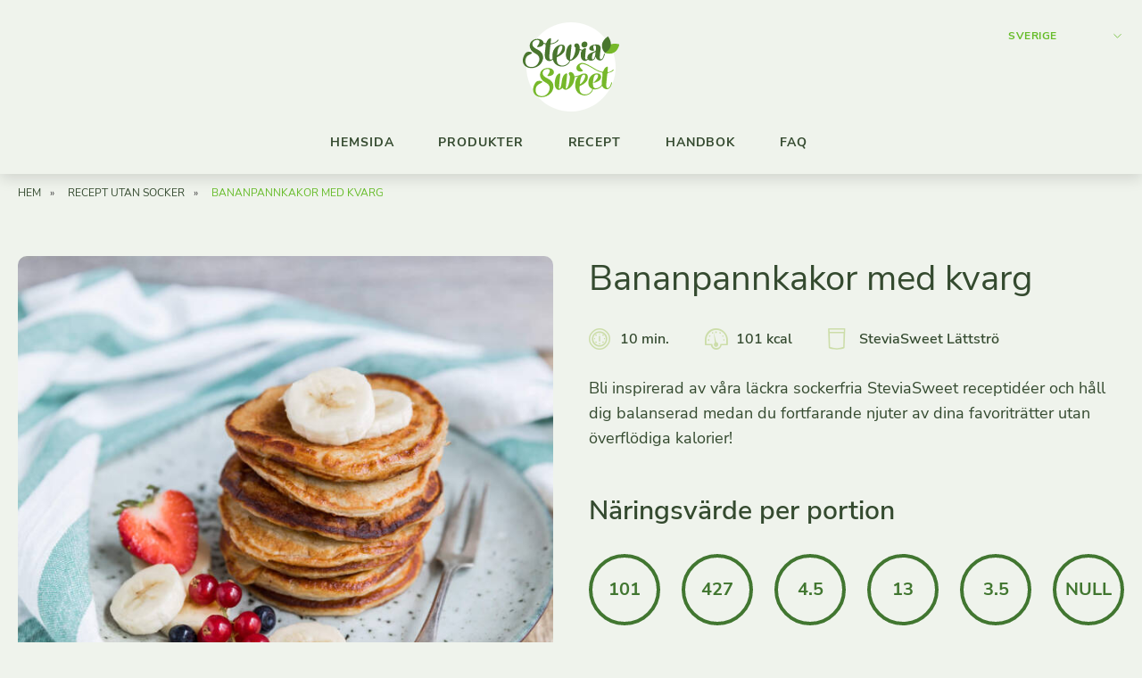

--- FILE ---
content_type: text/html; charset=UTF-8
request_url: https://www.mysteviasweet.se/recept/bananpannkakor-med-kvarg/
body_size: 63919
content:
<!doctype html>
<html lang="sv-SE" class="no-js">
<head><meta charset="UTF-8"><script>if(navigator.userAgent.match(/MSIE|Internet Explorer/i)||navigator.userAgent.match(/Trident\/7\..*?rv:11/i)){var href=document.location.href;if(!href.match(/[?&]nowprocket/)){if(href.indexOf("?")==-1){if(href.indexOf("#")==-1){document.location.href=href+"?nowprocket=1"}else{document.location.href=href.replace("#","?nowprocket=1#")}}else{if(href.indexOf("#")==-1){document.location.href=href+"&nowprocket=1"}else{document.location.href=href.replace("#","&nowprocket=1#")}}}}</script><script>(()=>{class RocketLazyLoadScripts{constructor(){this.v="2.0.4",this.userEvents=["keydown","keyup","mousedown","mouseup","mousemove","mouseover","mouseout","touchmove","touchstart","touchend","touchcancel","wheel","click","dblclick","input"],this.attributeEvents=["onblur","onclick","oncontextmenu","ondblclick","onfocus","onmousedown","onmouseenter","onmouseleave","onmousemove","onmouseout","onmouseover","onmouseup","onmousewheel","onscroll","onsubmit"]}async t(){this.i(),this.o(),/iP(ad|hone)/.test(navigator.userAgent)&&this.h(),this.u(),this.l(this),this.m(),this.k(this),this.p(this),this._(),await Promise.all([this.R(),this.L()]),this.lastBreath=Date.now(),this.S(this),this.P(),this.D(),this.O(),this.M(),await this.C(this.delayedScripts.normal),await this.C(this.delayedScripts.defer),await this.C(this.delayedScripts.async),await this.T(),await this.F(),await this.j(),await this.A(),window.dispatchEvent(new Event("rocket-allScriptsLoaded")),this.everythingLoaded=!0,this.lastTouchEnd&&await new Promise(t=>setTimeout(t,500-Date.now()+this.lastTouchEnd)),this.I(),this.H(),this.U(),this.W()}i(){this.CSPIssue=sessionStorage.getItem("rocketCSPIssue"),document.addEventListener("securitypolicyviolation",t=>{this.CSPIssue||"script-src-elem"!==t.violatedDirective||"data"!==t.blockedURI||(this.CSPIssue=!0,sessionStorage.setItem("rocketCSPIssue",!0))},{isRocket:!0})}o(){window.addEventListener("pageshow",t=>{this.persisted=t.persisted,this.realWindowLoadedFired=!0},{isRocket:!0}),window.addEventListener("pagehide",()=>{this.onFirstUserAction=null},{isRocket:!0})}h(){let t;function e(e){t=e}window.addEventListener("touchstart",e,{isRocket:!0}),window.addEventListener("touchend",function i(o){o.changedTouches[0]&&t.changedTouches[0]&&Math.abs(o.changedTouches[0].pageX-t.changedTouches[0].pageX)<10&&Math.abs(o.changedTouches[0].pageY-t.changedTouches[0].pageY)<10&&o.timeStamp-t.timeStamp<200&&(window.removeEventListener("touchstart",e,{isRocket:!0}),window.removeEventListener("touchend",i,{isRocket:!0}),"INPUT"===o.target.tagName&&"text"===o.target.type||(o.target.dispatchEvent(new TouchEvent("touchend",{target:o.target,bubbles:!0})),o.target.dispatchEvent(new MouseEvent("mouseover",{target:o.target,bubbles:!0})),o.target.dispatchEvent(new PointerEvent("click",{target:o.target,bubbles:!0,cancelable:!0,detail:1,clientX:o.changedTouches[0].clientX,clientY:o.changedTouches[0].clientY})),event.preventDefault()))},{isRocket:!0})}q(t){this.userActionTriggered||("mousemove"!==t.type||this.firstMousemoveIgnored?"keyup"===t.type||"mouseover"===t.type||"mouseout"===t.type||(this.userActionTriggered=!0,this.onFirstUserAction&&this.onFirstUserAction()):this.firstMousemoveIgnored=!0),"click"===t.type&&t.preventDefault(),t.stopPropagation(),t.stopImmediatePropagation(),"touchstart"===this.lastEvent&&"touchend"===t.type&&(this.lastTouchEnd=Date.now()),"click"===t.type&&(this.lastTouchEnd=0),this.lastEvent=t.type,t.composedPath&&t.composedPath()[0].getRootNode()instanceof ShadowRoot&&(t.rocketTarget=t.composedPath()[0]),this.savedUserEvents.push(t)}u(){this.savedUserEvents=[],this.userEventHandler=this.q.bind(this),this.userEvents.forEach(t=>window.addEventListener(t,this.userEventHandler,{passive:!1,isRocket:!0})),document.addEventListener("visibilitychange",this.userEventHandler,{isRocket:!0})}U(){this.userEvents.forEach(t=>window.removeEventListener(t,this.userEventHandler,{passive:!1,isRocket:!0})),document.removeEventListener("visibilitychange",this.userEventHandler,{isRocket:!0}),this.savedUserEvents.forEach(t=>{(t.rocketTarget||t.target).dispatchEvent(new window[t.constructor.name](t.type,t))})}m(){const t="return false",e=Array.from(this.attributeEvents,t=>"data-rocket-"+t),i="["+this.attributeEvents.join("],[")+"]",o="[data-rocket-"+this.attributeEvents.join("],[data-rocket-")+"]",s=(e,i,o)=>{o&&o!==t&&(e.setAttribute("data-rocket-"+i,o),e["rocket"+i]=new Function("event",o),e.setAttribute(i,t))};new MutationObserver(t=>{for(const n of t)"attributes"===n.type&&(n.attributeName.startsWith("data-rocket-")||this.everythingLoaded?n.attributeName.startsWith("data-rocket-")&&this.everythingLoaded&&this.N(n.target,n.attributeName.substring(12)):s(n.target,n.attributeName,n.target.getAttribute(n.attributeName))),"childList"===n.type&&n.addedNodes.forEach(t=>{if(t.nodeType===Node.ELEMENT_NODE)if(this.everythingLoaded)for(const i of[t,...t.querySelectorAll(o)])for(const t of i.getAttributeNames())e.includes(t)&&this.N(i,t.substring(12));else for(const e of[t,...t.querySelectorAll(i)])for(const t of e.getAttributeNames())this.attributeEvents.includes(t)&&s(e,t,e.getAttribute(t))})}).observe(document,{subtree:!0,childList:!0,attributeFilter:[...this.attributeEvents,...e]})}I(){this.attributeEvents.forEach(t=>{document.querySelectorAll("[data-rocket-"+t+"]").forEach(e=>{this.N(e,t)})})}N(t,e){const i=t.getAttribute("data-rocket-"+e);i&&(t.setAttribute(e,i),t.removeAttribute("data-rocket-"+e))}k(t){Object.defineProperty(HTMLElement.prototype,"onclick",{get(){return this.rocketonclick||null},set(e){this.rocketonclick=e,this.setAttribute(t.everythingLoaded?"onclick":"data-rocket-onclick","this.rocketonclick(event)")}})}S(t){function e(e,i){let o=e[i];e[i]=null,Object.defineProperty(e,i,{get:()=>o,set(s){t.everythingLoaded?o=s:e["rocket"+i]=o=s}})}e(document,"onreadystatechange"),e(window,"onload"),e(window,"onpageshow");try{Object.defineProperty(document,"readyState",{get:()=>t.rocketReadyState,set(e){t.rocketReadyState=e},configurable:!0}),document.readyState="loading"}catch(t){console.log("WPRocket DJE readyState conflict, bypassing")}}l(t){this.originalAddEventListener=EventTarget.prototype.addEventListener,this.originalRemoveEventListener=EventTarget.prototype.removeEventListener,this.savedEventListeners=[],EventTarget.prototype.addEventListener=function(e,i,o){o&&o.isRocket||!t.B(e,this)&&!t.userEvents.includes(e)||t.B(e,this)&&!t.userActionTriggered||e.startsWith("rocket-")||t.everythingLoaded?t.originalAddEventListener.call(this,e,i,o):(t.savedEventListeners.push({target:this,remove:!1,type:e,func:i,options:o}),"mouseenter"!==e&&"mouseleave"!==e||t.originalAddEventListener.call(this,e,t.savedUserEvents.push,o))},EventTarget.prototype.removeEventListener=function(e,i,o){o&&o.isRocket||!t.B(e,this)&&!t.userEvents.includes(e)||t.B(e,this)&&!t.userActionTriggered||e.startsWith("rocket-")||t.everythingLoaded?t.originalRemoveEventListener.call(this,e,i,o):t.savedEventListeners.push({target:this,remove:!0,type:e,func:i,options:o})}}J(t,e){this.savedEventListeners=this.savedEventListeners.filter(i=>{let o=i.type,s=i.target||window;return e!==o||t!==s||(this.B(o,s)&&(i.type="rocket-"+o),this.$(i),!1)})}H(){EventTarget.prototype.addEventListener=this.originalAddEventListener,EventTarget.prototype.removeEventListener=this.originalRemoveEventListener,this.savedEventListeners.forEach(t=>this.$(t))}$(t){t.remove?this.originalRemoveEventListener.call(t.target,t.type,t.func,t.options):this.originalAddEventListener.call(t.target,t.type,t.func,t.options)}p(t){let e;function i(e){return t.everythingLoaded?e:e.split(" ").map(t=>"load"===t||t.startsWith("load.")?"rocket-jquery-load":t).join(" ")}function o(o){function s(e){const s=o.fn[e];o.fn[e]=o.fn.init.prototype[e]=function(){return this[0]===window&&t.userActionTriggered&&("string"==typeof arguments[0]||arguments[0]instanceof String?arguments[0]=i(arguments[0]):"object"==typeof arguments[0]&&Object.keys(arguments[0]).forEach(t=>{const e=arguments[0][t];delete arguments[0][t],arguments[0][i(t)]=e})),s.apply(this,arguments),this}}if(o&&o.fn&&!t.allJQueries.includes(o)){const e={DOMContentLoaded:[],"rocket-DOMContentLoaded":[]};for(const t in e)document.addEventListener(t,()=>{e[t].forEach(t=>t())},{isRocket:!0});o.fn.ready=o.fn.init.prototype.ready=function(i){function s(){parseInt(o.fn.jquery)>2?setTimeout(()=>i.bind(document)(o)):i.bind(document)(o)}return"function"==typeof i&&(t.realDomReadyFired?!t.userActionTriggered||t.fauxDomReadyFired?s():e["rocket-DOMContentLoaded"].push(s):e.DOMContentLoaded.push(s)),o([])},s("on"),s("one"),s("off"),t.allJQueries.push(o)}e=o}t.allJQueries=[],o(window.jQuery),Object.defineProperty(window,"jQuery",{get:()=>e,set(t){o(t)}})}P(){const t=new Map;document.write=document.writeln=function(e){const i=document.currentScript,o=document.createRange(),s=i.parentElement;let n=t.get(i);void 0===n&&(n=i.nextSibling,t.set(i,n));const c=document.createDocumentFragment();o.setStart(c,0),c.appendChild(o.createContextualFragment(e)),s.insertBefore(c,n)}}async R(){return new Promise(t=>{this.userActionTriggered?t():this.onFirstUserAction=t})}async L(){return new Promise(t=>{document.addEventListener("DOMContentLoaded",()=>{this.realDomReadyFired=!0,t()},{isRocket:!0})})}async j(){return this.realWindowLoadedFired?Promise.resolve():new Promise(t=>{window.addEventListener("load",t,{isRocket:!0})})}M(){this.pendingScripts=[];this.scriptsMutationObserver=new MutationObserver(t=>{for(const e of t)e.addedNodes.forEach(t=>{"SCRIPT"!==t.tagName||t.noModule||t.isWPRocket||this.pendingScripts.push({script:t,promise:new Promise(e=>{const i=()=>{const i=this.pendingScripts.findIndex(e=>e.script===t);i>=0&&this.pendingScripts.splice(i,1),e()};t.addEventListener("load",i,{isRocket:!0}),t.addEventListener("error",i,{isRocket:!0}),setTimeout(i,1e3)})})})}),this.scriptsMutationObserver.observe(document,{childList:!0,subtree:!0})}async F(){await this.X(),this.pendingScripts.length?(await this.pendingScripts[0].promise,await this.F()):this.scriptsMutationObserver.disconnect()}D(){this.delayedScripts={normal:[],async:[],defer:[]},document.querySelectorAll("script[type$=rocketlazyloadscript]").forEach(t=>{t.hasAttribute("data-rocket-src")?t.hasAttribute("async")&&!1!==t.async?this.delayedScripts.async.push(t):t.hasAttribute("defer")&&!1!==t.defer||"module"===t.getAttribute("data-rocket-type")?this.delayedScripts.defer.push(t):this.delayedScripts.normal.push(t):this.delayedScripts.normal.push(t)})}async _(){await this.L();let t=[];document.querySelectorAll("script[type$=rocketlazyloadscript][data-rocket-src]").forEach(e=>{let i=e.getAttribute("data-rocket-src");if(i&&!i.startsWith("data:")){i.startsWith("//")&&(i=location.protocol+i);try{const o=new URL(i).origin;o!==location.origin&&t.push({src:o,crossOrigin:e.crossOrigin||"module"===e.getAttribute("data-rocket-type")})}catch(t){}}}),t=[...new Map(t.map(t=>[JSON.stringify(t),t])).values()],this.Y(t,"preconnect")}async G(t){if(await this.K(),!0!==t.noModule||!("noModule"in HTMLScriptElement.prototype))return new Promise(e=>{let i;function o(){(i||t).setAttribute("data-rocket-status","executed"),e()}try{if(navigator.userAgent.includes("Firefox/")||""===navigator.vendor||this.CSPIssue)i=document.createElement("script"),[...t.attributes].forEach(t=>{let e=t.nodeName;"type"!==e&&("data-rocket-type"===e&&(e="type"),"data-rocket-src"===e&&(e="src"),i.setAttribute(e,t.nodeValue))}),t.text&&(i.text=t.text),t.nonce&&(i.nonce=t.nonce),i.hasAttribute("src")?(i.addEventListener("load",o,{isRocket:!0}),i.addEventListener("error",()=>{i.setAttribute("data-rocket-status","failed-network"),e()},{isRocket:!0}),setTimeout(()=>{i.isConnected||e()},1)):(i.text=t.text,o()),i.isWPRocket=!0,t.parentNode.replaceChild(i,t);else{const i=t.getAttribute("data-rocket-type"),s=t.getAttribute("data-rocket-src");i?(t.type=i,t.removeAttribute("data-rocket-type")):t.removeAttribute("type"),t.addEventListener("load",o,{isRocket:!0}),t.addEventListener("error",i=>{this.CSPIssue&&i.target.src.startsWith("data:")?(console.log("WPRocket: CSP fallback activated"),t.removeAttribute("src"),this.G(t).then(e)):(t.setAttribute("data-rocket-status","failed-network"),e())},{isRocket:!0}),s?(t.fetchPriority="high",t.removeAttribute("data-rocket-src"),t.src=s):t.src="data:text/javascript;base64,"+window.btoa(unescape(encodeURIComponent(t.text)))}}catch(i){t.setAttribute("data-rocket-status","failed-transform"),e()}});t.setAttribute("data-rocket-status","skipped")}async C(t){const e=t.shift();return e?(e.isConnected&&await this.G(e),this.C(t)):Promise.resolve()}O(){this.Y([...this.delayedScripts.normal,...this.delayedScripts.defer,...this.delayedScripts.async],"preload")}Y(t,e){this.trash=this.trash||[];let i=!0;var o=document.createDocumentFragment();t.forEach(t=>{const s=t.getAttribute&&t.getAttribute("data-rocket-src")||t.src;if(s&&!s.startsWith("data:")){const n=document.createElement("link");n.href=s,n.rel=e,"preconnect"!==e&&(n.as="script",n.fetchPriority=i?"high":"low"),t.getAttribute&&"module"===t.getAttribute("data-rocket-type")&&(n.crossOrigin=!0),t.crossOrigin&&(n.crossOrigin=t.crossOrigin),t.integrity&&(n.integrity=t.integrity),t.nonce&&(n.nonce=t.nonce),o.appendChild(n),this.trash.push(n),i=!1}}),document.head.appendChild(o)}W(){this.trash.forEach(t=>t.remove())}async T(){try{document.readyState="interactive"}catch(t){}this.fauxDomReadyFired=!0;try{await this.K(),this.J(document,"readystatechange"),document.dispatchEvent(new Event("rocket-readystatechange")),await this.K(),document.rocketonreadystatechange&&document.rocketonreadystatechange(),await this.K(),this.J(document,"DOMContentLoaded"),document.dispatchEvent(new Event("rocket-DOMContentLoaded")),await this.K(),this.J(window,"DOMContentLoaded"),window.dispatchEvent(new Event("rocket-DOMContentLoaded"))}catch(t){console.error(t)}}async A(){try{document.readyState="complete"}catch(t){}try{await this.K(),this.J(document,"readystatechange"),document.dispatchEvent(new Event("rocket-readystatechange")),await this.K(),document.rocketonreadystatechange&&document.rocketonreadystatechange(),await this.K(),this.J(window,"load"),window.dispatchEvent(new Event("rocket-load")),await this.K(),window.rocketonload&&window.rocketonload(),await this.K(),this.allJQueries.forEach(t=>t(window).trigger("rocket-jquery-load")),await this.K(),this.J(window,"pageshow");const t=new Event("rocket-pageshow");t.persisted=this.persisted,window.dispatchEvent(t),await this.K(),window.rocketonpageshow&&window.rocketonpageshow({persisted:this.persisted})}catch(t){console.error(t)}}async K(){Date.now()-this.lastBreath>45&&(await this.X(),this.lastBreath=Date.now())}async X(){return document.hidden?new Promise(t=>setTimeout(t)):new Promise(t=>requestAnimationFrame(t))}B(t,e){return e===document&&"readystatechange"===t||(e===document&&"DOMContentLoaded"===t||(e===window&&"DOMContentLoaded"===t||(e===window&&"load"===t||e===window&&"pageshow"===t)))}static run(){(new RocketLazyLoadScripts).t()}}RocketLazyLoadScripts.run()})();</script>
  <script type="rocketlazyloadscript" data-rocket-src="https://www.googleoptimize.com/optimize.js?id=OPT-KXPQPL5" data-rocket-defer defer></script>
  
  <meta name="viewport" content="width=device-width">

  <!-- Include favicons etc. -->
  <!-- Use: https://realfavicongenerator.net -->

  <meta name='robots' content='index, follow, max-image-preview:large, max-snippet:-1, max-video-preview:-1' />

<!-- Google Tag Manager for WordPress by gtm4wp.com -->
<script data-cfasync="false" data-pagespeed-no-defer>
	var gtm4wp_datalayer_name = "dataLayer";
	var dataLayer = dataLayer || [];
	const gtm4wp_use_sku_instead = 1;
	const gtm4wp_currency = 'EUR';
	const gtm4wp_product_per_impression = 10;
	const gtm4wp_clear_ecommerce = false;
</script>
<!-- End Google Tag Manager for WordPress by gtm4wp.com -->
	<!-- This site is optimized with the Yoast SEO Premium plugin v26.8 (Yoast SEO v26.8) - https://yoast.com/product/yoast-seo-premium-wordpress/ -->
	<title>SteviaSweet | Bananpannkakor med kvarg</title>
<link data-rocket-prefetch href="https://www.googletagmanager.com" rel="dns-prefetch">
<style id="wpr-usedcss">img:is([sizes=auto i],[sizes^="auto," i]){contain-intrinsic-size:3000px 1500px}img.emoji{display:inline!important;border:none!important;box-shadow:none!important;height:1em!important;width:1em!important;margin:0 .07em!important;vertical-align:-.1em!important;background:0 0!important;padding:0!important}:where(.wp-block-button__link){border-radius:9999px;box-shadow:none;padding:calc(.667em + 2px) calc(1.333em + 2px);text-decoration:none}:root :where(.wp-block-button .wp-block-button__link.is-style-outline),:root :where(.wp-block-button.is-style-outline>.wp-block-button__link){border:2px solid;padding:.667em 1.333em}:root :where(.wp-block-button .wp-block-button__link.is-style-outline:not(.has-text-color)),:root :where(.wp-block-button.is-style-outline>.wp-block-button__link:not(.has-text-color)){color:currentColor}:root :where(.wp-block-button .wp-block-button__link.is-style-outline:not(.has-background)),:root :where(.wp-block-button.is-style-outline>.wp-block-button__link:not(.has-background)){background-color:initial;background-image:none}:where(.wp-block-calendar table:not(.has-background) th){background:#ddd}:where(.wp-block-columns){margin-bottom:1.75em}:where(.wp-block-columns.has-background){padding:1.25em 2.375em}:where(.wp-block-post-comments input[type=submit]){border:none}:where(.wp-block-cover-image:not(.has-text-color)),:where(.wp-block-cover:not(.has-text-color)){color:#fff}:where(.wp-block-cover-image.is-light:not(.has-text-color)),:where(.wp-block-cover.is-light:not(.has-text-color)){color:#000}:root :where(.wp-block-cover h1:not(.has-text-color)),:root :where(.wp-block-cover h2:not(.has-text-color)),:root :where(.wp-block-cover h3:not(.has-text-color)),:root :where(.wp-block-cover h4:not(.has-text-color)),:root :where(.wp-block-cover h5:not(.has-text-color)),:root :where(.wp-block-cover h6:not(.has-text-color)),:root :where(.wp-block-cover p:not(.has-text-color)){color:inherit}:where(.wp-block-file){margin-bottom:1.5em}:where(.wp-block-file__button){border-radius:2em;display:inline-block;padding:.5em 1em}:where(.wp-block-file__button):is(a):active,:where(.wp-block-file__button):is(a):focus,:where(.wp-block-file__button):is(a):hover,:where(.wp-block-file__button):is(a):visited{box-shadow:none;color:#fff;opacity:.85;text-decoration:none}.wp-block-gallery:not(.has-nested-images){display:flex;flex-wrap:wrap;list-style-type:none;margin:0;padding:0}.wp-block-gallery:not(.has-nested-images) figcaption{flex-grow:1}.wp-block-group{box-sizing:border-box}:where(.wp-block-group.wp-block-group-is-layout-constrained){position:relative}.wp-block-image>a,.wp-block-image>figure>a{display:inline-block}.wp-block-image img{box-sizing:border-box;height:auto;max-width:100%;vertical-align:bottom}@media not (prefers-reduced-motion){.wp-block-image img.hide{visibility:hidden}.wp-block-image img.show{animation:.4s show-content-image}}.wp-block-image[style*=border-radius] img,.wp-block-image[style*=border-radius]>a{border-radius:inherit}.wp-block-image :where(figcaption){margin-bottom:1em;margin-top:.5em}:root :where(.wp-block-image.is-style-rounded img,.wp-block-image .is-style-rounded img){border-radius:9999px}.wp-block-image figure{margin:0}@keyframes show-content-image{0%{visibility:hidden}99%{visibility:hidden}to{visibility:visible}}:where(.wp-block-latest-comments:not([style*=line-height] .wp-block-latest-comments__comment)){line-height:1.1}:where(.wp-block-latest-comments:not([style*=line-height] .wp-block-latest-comments__comment-excerpt p)){line-height:1.8}:root :where(.wp-block-latest-posts.is-grid){padding:0}:root :where(.wp-block-latest-posts.wp-block-latest-posts__list){padding-left:0}ol,ul{box-sizing:border-box}:root :where(.wp-block-list.has-background){padding:1.25em 2.375em}:where(.wp-block-navigation.has-background .wp-block-navigation-item a:not(.wp-element-button)),:where(.wp-block-navigation.has-background .wp-block-navigation-submenu a:not(.wp-element-button)){padding:.5em 1em}:where(.wp-block-navigation .wp-block-navigation__submenu-container .wp-block-navigation-item a:not(.wp-element-button)),:where(.wp-block-navigation .wp-block-navigation__submenu-container .wp-block-navigation-submenu a:not(.wp-element-button)),:where(.wp-block-navigation .wp-block-navigation__submenu-container .wp-block-navigation-submenu button.wp-block-navigation-item__content),:where(.wp-block-navigation .wp-block-navigation__submenu-container .wp-block-pages-list__item button.wp-block-navigation-item__content){padding:.5em 1em}:root :where(p.has-background){padding:1.25em 2.375em}:where(p.has-text-color:not(.has-link-color)) a{color:inherit}:where(.wp-block-post-comments-form) input:not([type=submit]),:where(.wp-block-post-comments-form) textarea{border:1px solid #949494;font-family:inherit;font-size:1em}:where(.wp-block-post-comments-form) input:where(:not([type=submit]):not([type=checkbox])),:where(.wp-block-post-comments-form) textarea{padding:calc(.667em + 2px)}:where(.wp-block-post-excerpt){box-sizing:border-box;margin-bottom:var(--wp--style--block-gap);margin-top:var(--wp--style--block-gap)}:where(.wp-block-preformatted.has-background){padding:1.25em 2.375em}:where(.wp-block-search__button){border:1px solid #ccc;padding:6px 10px}:where(.wp-block-search__input){font-family:inherit;font-size:inherit;font-style:inherit;font-weight:inherit;letter-spacing:inherit;line-height:inherit;text-transform:inherit}:where(.wp-block-search__button-inside .wp-block-search__inside-wrapper){border:1px solid #949494;box-sizing:border-box;padding:4px}:where(.wp-block-search__button-inside .wp-block-search__inside-wrapper) .wp-block-search__input{border:none;border-radius:0;padding:0 4px}:where(.wp-block-search__button-inside .wp-block-search__inside-wrapper) .wp-block-search__input:focus{outline:0}:where(.wp-block-search__button-inside .wp-block-search__inside-wrapper) :where(.wp-block-search__button){padding:4px 8px}:root :where(.wp-block-separator.is-style-dots){height:auto;line-height:1;text-align:center}:root :where(.wp-block-separator.is-style-dots):before{color:currentColor;content:"···";font-family:serif;font-size:1.5em;letter-spacing:2em;padding-left:2em}:root :where(.wp-block-site-logo.is-style-rounded){border-radius:9999px}:where(.wp-block-social-links:not(.is-style-logos-only)) .wp-social-link{background-color:#f0f0f0;color:#444}:where(.wp-block-social-links:not(.is-style-logos-only)) .wp-social-link-amazon{background-color:#f90;color:#fff}:where(.wp-block-social-links:not(.is-style-logos-only)) .wp-social-link-bandcamp{background-color:#1ea0c3;color:#fff}:where(.wp-block-social-links:not(.is-style-logos-only)) .wp-social-link-behance{background-color:#0757fe;color:#fff}:where(.wp-block-social-links:not(.is-style-logos-only)) .wp-social-link-bluesky{background-color:#0a7aff;color:#fff}:where(.wp-block-social-links:not(.is-style-logos-only)) .wp-social-link-codepen{background-color:#1e1f26;color:#fff}:where(.wp-block-social-links:not(.is-style-logos-only)) .wp-social-link-deviantart{background-color:#02e49b;color:#fff}:where(.wp-block-social-links:not(.is-style-logos-only)) .wp-social-link-discord{background-color:#5865f2;color:#fff}:where(.wp-block-social-links:not(.is-style-logos-only)) .wp-social-link-dribbble{background-color:#e94c89;color:#fff}:where(.wp-block-social-links:not(.is-style-logos-only)) .wp-social-link-dropbox{background-color:#4280ff;color:#fff}:where(.wp-block-social-links:not(.is-style-logos-only)) .wp-social-link-etsy{background-color:#f45800;color:#fff}:where(.wp-block-social-links:not(.is-style-logos-only)) .wp-social-link-facebook{background-color:#0866ff;color:#fff}:where(.wp-block-social-links:not(.is-style-logos-only)) .wp-social-link-fivehundredpx{background-color:#000;color:#fff}:where(.wp-block-social-links:not(.is-style-logos-only)) .wp-social-link-flickr{background-color:#0461dd;color:#fff}:where(.wp-block-social-links:not(.is-style-logos-only)) .wp-social-link-foursquare{background-color:#e65678;color:#fff}:where(.wp-block-social-links:not(.is-style-logos-only)) .wp-social-link-github{background-color:#24292d;color:#fff}:where(.wp-block-social-links:not(.is-style-logos-only)) .wp-social-link-goodreads{background-color:#eceadd;color:#382110}:where(.wp-block-social-links:not(.is-style-logos-only)) .wp-social-link-google{background-color:#ea4434;color:#fff}:where(.wp-block-social-links:not(.is-style-logos-only)) .wp-social-link-gravatar{background-color:#1d4fc4;color:#fff}:where(.wp-block-social-links:not(.is-style-logos-only)) .wp-social-link-instagram{background-color:#f00075;color:#fff}:where(.wp-block-social-links:not(.is-style-logos-only)) .wp-social-link-lastfm{background-color:#e21b24;color:#fff}:where(.wp-block-social-links:not(.is-style-logos-only)) .wp-social-link-linkedin{background-color:#0d66c2;color:#fff}:where(.wp-block-social-links:not(.is-style-logos-only)) .wp-social-link-mastodon{background-color:#3288d4;color:#fff}:where(.wp-block-social-links:not(.is-style-logos-only)) .wp-social-link-medium{background-color:#000;color:#fff}:where(.wp-block-social-links:not(.is-style-logos-only)) .wp-social-link-meetup{background-color:#f6405f;color:#fff}:where(.wp-block-social-links:not(.is-style-logos-only)) .wp-social-link-patreon{background-color:#000;color:#fff}:where(.wp-block-social-links:not(.is-style-logos-only)) .wp-social-link-pinterest{background-color:#e60122;color:#fff}:where(.wp-block-social-links:not(.is-style-logos-only)) .wp-social-link-pocket{background-color:#ef4155;color:#fff}:where(.wp-block-social-links:not(.is-style-logos-only)) .wp-social-link-reddit{background-color:#ff4500;color:#fff}:where(.wp-block-social-links:not(.is-style-logos-only)) .wp-social-link-skype{background-color:#0478d7;color:#fff}:where(.wp-block-social-links:not(.is-style-logos-only)) .wp-social-link-snapchat{background-color:#fefc00;color:#fff;stroke:#000}:where(.wp-block-social-links:not(.is-style-logos-only)) .wp-social-link-soundcloud{background-color:#ff5600;color:#fff}:where(.wp-block-social-links:not(.is-style-logos-only)) .wp-social-link-spotify{background-color:#1bd760;color:#fff}:where(.wp-block-social-links:not(.is-style-logos-only)) .wp-social-link-telegram{background-color:#2aabee;color:#fff}:where(.wp-block-social-links:not(.is-style-logos-only)) .wp-social-link-threads{background-color:#000;color:#fff}:where(.wp-block-social-links:not(.is-style-logos-only)) .wp-social-link-tiktok{background-color:#000;color:#fff}:where(.wp-block-social-links:not(.is-style-logos-only)) .wp-social-link-tumblr{background-color:#011835;color:#fff}:where(.wp-block-social-links:not(.is-style-logos-only)) .wp-social-link-twitch{background-color:#6440a4;color:#fff}:where(.wp-block-social-links:not(.is-style-logos-only)) .wp-social-link-twitter{background-color:#1da1f2;color:#fff}:where(.wp-block-social-links:not(.is-style-logos-only)) .wp-social-link-vimeo{background-color:#1eb7ea;color:#fff}:where(.wp-block-social-links:not(.is-style-logos-only)) .wp-social-link-vk{background-color:#4680c2;color:#fff}:where(.wp-block-social-links:not(.is-style-logos-only)) .wp-social-link-wordpress{background-color:#3499cd;color:#fff}:where(.wp-block-social-links:not(.is-style-logos-only)) .wp-social-link-whatsapp{background-color:#25d366;color:#fff}:where(.wp-block-social-links:not(.is-style-logos-only)) .wp-social-link-x{background-color:#000;color:#fff}:where(.wp-block-social-links:not(.is-style-logos-only)) .wp-social-link-yelp{background-color:#d32422;color:#fff}:where(.wp-block-social-links:not(.is-style-logos-only)) .wp-social-link-youtube{background-color:red;color:#fff}:where(.wp-block-social-links.is-style-logos-only) .wp-social-link{background:0 0}:where(.wp-block-social-links.is-style-logos-only) .wp-social-link svg{height:1.25em;width:1.25em}:where(.wp-block-social-links.is-style-logos-only) .wp-social-link-amazon{color:#f90}:where(.wp-block-social-links.is-style-logos-only) .wp-social-link-bandcamp{color:#1ea0c3}:where(.wp-block-social-links.is-style-logos-only) .wp-social-link-behance{color:#0757fe}:where(.wp-block-social-links.is-style-logos-only) .wp-social-link-bluesky{color:#0a7aff}:where(.wp-block-social-links.is-style-logos-only) .wp-social-link-codepen{color:#1e1f26}:where(.wp-block-social-links.is-style-logos-only) .wp-social-link-deviantart{color:#02e49b}:where(.wp-block-social-links.is-style-logos-only) .wp-social-link-discord{color:#5865f2}:where(.wp-block-social-links.is-style-logos-only) .wp-social-link-dribbble{color:#e94c89}:where(.wp-block-social-links.is-style-logos-only) .wp-social-link-dropbox{color:#4280ff}:where(.wp-block-social-links.is-style-logos-only) .wp-social-link-etsy{color:#f45800}:where(.wp-block-social-links.is-style-logos-only) .wp-social-link-facebook{color:#0866ff}:where(.wp-block-social-links.is-style-logos-only) .wp-social-link-fivehundredpx{color:#000}:where(.wp-block-social-links.is-style-logos-only) .wp-social-link-flickr{color:#0461dd}:where(.wp-block-social-links.is-style-logos-only) .wp-social-link-foursquare{color:#e65678}:where(.wp-block-social-links.is-style-logos-only) .wp-social-link-github{color:#24292d}:where(.wp-block-social-links.is-style-logos-only) .wp-social-link-goodreads{color:#382110}:where(.wp-block-social-links.is-style-logos-only) .wp-social-link-google{color:#ea4434}:where(.wp-block-social-links.is-style-logos-only) .wp-social-link-gravatar{color:#1d4fc4}:where(.wp-block-social-links.is-style-logos-only) .wp-social-link-instagram{color:#f00075}:where(.wp-block-social-links.is-style-logos-only) .wp-social-link-lastfm{color:#e21b24}:where(.wp-block-social-links.is-style-logos-only) .wp-social-link-linkedin{color:#0d66c2}:where(.wp-block-social-links.is-style-logos-only) .wp-social-link-mastodon{color:#3288d4}:where(.wp-block-social-links.is-style-logos-only) .wp-social-link-medium{color:#000}:where(.wp-block-social-links.is-style-logos-only) .wp-social-link-meetup{color:#f6405f}:where(.wp-block-social-links.is-style-logos-only) .wp-social-link-patreon{color:#000}:where(.wp-block-social-links.is-style-logos-only) .wp-social-link-pinterest{color:#e60122}:where(.wp-block-social-links.is-style-logos-only) .wp-social-link-pocket{color:#ef4155}:where(.wp-block-social-links.is-style-logos-only) .wp-social-link-reddit{color:#ff4500}:where(.wp-block-social-links.is-style-logos-only) .wp-social-link-skype{color:#0478d7}:where(.wp-block-social-links.is-style-logos-only) .wp-social-link-snapchat{color:#fff;stroke:#000}:where(.wp-block-social-links.is-style-logos-only) .wp-social-link-soundcloud{color:#ff5600}:where(.wp-block-social-links.is-style-logos-only) .wp-social-link-spotify{color:#1bd760}:where(.wp-block-social-links.is-style-logos-only) .wp-social-link-telegram{color:#2aabee}:where(.wp-block-social-links.is-style-logos-only) .wp-social-link-threads{color:#000}:where(.wp-block-social-links.is-style-logos-only) .wp-social-link-tiktok{color:#000}:where(.wp-block-social-links.is-style-logos-only) .wp-social-link-tumblr{color:#011835}:where(.wp-block-social-links.is-style-logos-only) .wp-social-link-twitch{color:#6440a4}:where(.wp-block-social-links.is-style-logos-only) .wp-social-link-twitter{color:#1da1f2}:where(.wp-block-social-links.is-style-logos-only) .wp-social-link-vimeo{color:#1eb7ea}:where(.wp-block-social-links.is-style-logos-only) .wp-social-link-vk{color:#4680c2}:where(.wp-block-social-links.is-style-logos-only) .wp-social-link-whatsapp{color:#25d366}:where(.wp-block-social-links.is-style-logos-only) .wp-social-link-wordpress{color:#3499cd}:where(.wp-block-social-links.is-style-logos-only) .wp-social-link-x{color:#000}:where(.wp-block-social-links.is-style-logos-only) .wp-social-link-yelp{color:#d32422}:where(.wp-block-social-links.is-style-logos-only) .wp-social-link-youtube{color:red}:root :where(.wp-block-social-links .wp-social-link a){padding:.25em}:root :where(.wp-block-social-links.is-style-logos-only .wp-social-link a){padding:0}:root :where(.wp-block-social-links.is-style-pill-shape .wp-social-link a){padding-left:.6666666667em;padding-right:.6666666667em}.wp-block-spacer{clear:both}:root :where(.wp-block-tag-cloud.is-style-outline){display:flex;flex-wrap:wrap;gap:1ch}:root :where(.wp-block-tag-cloud.is-style-outline a){border:1px solid;font-size:unset!important;margin-right:0;padding:1ch 2ch;text-decoration:none!important}:root :where(.wp-block-table-of-contents){box-sizing:border-box}:where(.wp-block-term-description){box-sizing:border-box;margin-bottom:var(--wp--style--block-gap);margin-top:var(--wp--style--block-gap)}:where(pre.wp-block-verse){font-family:inherit}:root{--wp--preset--font-size--normal:16px;--wp--preset--font-size--huge:42px}.screen-reader-text{border:0;clip-path:inset(50%);height:1px;margin:-1px;overflow:hidden;padding:0;position:absolute;width:1px;word-wrap:normal!important}.screen-reader-text:focus{background-color:#ddd;clip-path:none;color:#444;display:block;font-size:1em;height:auto;left:5px;line-height:normal;padding:15px 23px 14px;text-decoration:none;top:5px;width:auto;z-index:100000}html :where(.has-border-color){border-style:solid}html :where([style*=border-top-color]){border-top-style:solid}html :where([style*=border-right-color]){border-right-style:solid}html :where([style*=border-bottom-color]){border-bottom-style:solid}html :where([style*=border-left-color]){border-left-style:solid}html :where([style*=border-width]){border-style:solid}html :where([style*=border-top-width]){border-top-style:solid}html :where([style*=border-right-width]){border-right-style:solid}html :where([style*=border-bottom-width]){border-bottom-style:solid}html :where([style*=border-left-width]){border-left-style:solid}html :where(img[class*=wp-image-]){height:auto;max-width:100%}:where(figure){margin:0 0 1em}html :where(.is-position-sticky){--wp-admin--admin-bar--position-offset:var(--wp-admin--admin-bar--height,0px)}@media screen and (max-width:600px){html :where(.is-position-sticky){--wp-admin--admin-bar--position-offset:0px}}:root{--wp--preset--aspect-ratio--square:1;--wp--preset--aspect-ratio--4-3:4/3;--wp--preset--aspect-ratio--3-4:3/4;--wp--preset--aspect-ratio--3-2:3/2;--wp--preset--aspect-ratio--2-3:2/3;--wp--preset--aspect-ratio--16-9:16/9;--wp--preset--aspect-ratio--9-16:9/16;--wp--preset--color--black:#000000;--wp--preset--color--cyan-bluish-gray:#abb8c3;--wp--preset--color--white:#ffffff;--wp--preset--color--pale-pink:#f78da7;--wp--preset--color--vivid-red:#cf2e2e;--wp--preset--color--luminous-vivid-orange:#ff6900;--wp--preset--color--luminous-vivid-amber:#fcb900;--wp--preset--color--light-green-cyan:#7bdcb5;--wp--preset--color--vivid-green-cyan:#00d084;--wp--preset--color--pale-cyan-blue:#8ed1fc;--wp--preset--color--vivid-cyan-blue:#0693e3;--wp--preset--color--vivid-purple:#9b51e0;--wp--preset--color--copy:#4A4A4A;--wp--preset--color--main-green-dark:#417630;--wp--preset--color--main-green-light:#66bc29;--wp--preset--color--secondary-green-dark:#344A2F;--wp--preset--color--secondary-green-light:#DBEAB6;--wp--preset--color--secondary-green-lightgrey:#eff3ec;--wp--preset--color--secondary-green-superlight:#FBFCF8;--wp--preset--color--purple:#B4506C;--wp--preset--color--pink:#F1688E;--wp--preset--color--yellow:#FFE259;--wp--preset--gradient--vivid-cyan-blue-to-vivid-purple:linear-gradient(135deg,rgba(6, 147, 227, 1) 0%,rgb(155, 81, 224) 100%);--wp--preset--gradient--light-green-cyan-to-vivid-green-cyan:linear-gradient(135deg,rgb(122, 220, 180) 0%,rgb(0, 208, 130) 100%);--wp--preset--gradient--luminous-vivid-amber-to-luminous-vivid-orange:linear-gradient(135deg,rgba(252, 185, 0, 1) 0%,rgba(255, 105, 0, 1) 100%);--wp--preset--gradient--luminous-vivid-orange-to-vivid-red:linear-gradient(135deg,rgba(255, 105, 0, 1) 0%,rgb(207, 46, 46) 100%);--wp--preset--gradient--very-light-gray-to-cyan-bluish-gray:linear-gradient(135deg,rgb(238, 238, 238) 0%,rgb(169, 184, 195) 100%);--wp--preset--gradient--cool-to-warm-spectrum:linear-gradient(135deg,rgb(74, 234, 220) 0%,rgb(151, 120, 209) 20%,rgb(207, 42, 186) 40%,rgb(238, 44, 130) 60%,rgb(251, 105, 98) 80%,rgb(254, 248, 76) 100%);--wp--preset--gradient--blush-light-purple:linear-gradient(135deg,rgb(255, 206, 236) 0%,rgb(152, 150, 240) 100%);--wp--preset--gradient--blush-bordeaux:linear-gradient(135deg,rgb(254, 205, 165) 0%,rgb(254, 45, 45) 50%,rgb(107, 0, 62) 100%);--wp--preset--gradient--luminous-dusk:linear-gradient(135deg,rgb(255, 203, 112) 0%,rgb(199, 81, 192) 50%,rgb(65, 88, 208) 100%);--wp--preset--gradient--pale-ocean:linear-gradient(135deg,rgb(255, 245, 203) 0%,rgb(182, 227, 212) 50%,rgb(51, 167, 181) 100%);--wp--preset--gradient--electric-grass:linear-gradient(135deg,rgb(202, 248, 128) 0%,rgb(113, 206, 126) 100%);--wp--preset--gradient--midnight:linear-gradient(135deg,rgb(2, 3, 129) 0%,rgb(40, 116, 252) 100%);--wp--preset--font-size--small:16px;--wp--preset--font-size--medium:20px;--wp--preset--font-size--large:36px;--wp--preset--font-size--x-large:42px;--wp--preset--font-size--standard:18px;--wp--preset--font-size--intro:28px;--wp--preset--font-size--h-3:30px;--wp--preset--font-family--sans-serif:-apple-system,BlinkMacSystemFont,avenir next,avenir,segoe ui,helvetica neue,helvetica,Ubuntu,roboto,noto,arial,sans-serif;--wp--preset--font-family--serif:Iowan Old Style,Apple Garamond,Baskerville,Times New Roman,Droid Serif,Times,Source Serif Pro,serif,Apple Color Emoji,Segoe UI Emoji,Segoe UI Symbol;--wp--preset--spacing--20:0.44rem;--wp--preset--spacing--30:0.67rem;--wp--preset--spacing--40:1rem;--wp--preset--spacing--50:1.5rem;--wp--preset--spacing--60:2.25rem;--wp--preset--spacing--70:3.38rem;--wp--preset--spacing--80:5.06rem;--wp--preset--shadow--natural:6px 6px 9px rgba(0, 0, 0, .2);--wp--preset--shadow--deep:12px 12px 50px rgba(0, 0, 0, .4);--wp--preset--shadow--sharp:6px 6px 0px rgba(0, 0, 0, .2);--wp--preset--shadow--outlined:6px 6px 0px -3px rgba(255, 255, 255, 1),6px 6px rgba(0, 0, 0, 1);--wp--preset--shadow--crisp:6px 6px 0px rgba(0, 0, 0, 1)}:root{--wp--style--global--content-size:780px;--wp--style--global--wide-size:1380px}:where(body){margin:0}:where(.wp-site-blocks)>*{margin-block-start:20px;margin-block-end:0}:where(.wp-site-blocks)>:first-child{margin-block-start:0}:where(.wp-site-blocks)>:last-child{margin-block-end:0}:root{--wp--style--block-gap:20px}:root :where(.is-layout-flow)>:first-child{margin-block-start:0}:root :where(.is-layout-flow)>:last-child{margin-block-end:0}:root :where(.is-layout-flow)>*{margin-block-start:20px;margin-block-end:0}:root :where(.is-layout-constrained)>:first-child{margin-block-start:0}:root :where(.is-layout-constrained)>:last-child{margin-block-end:0}:root :where(.is-layout-constrained)>*{margin-block-start:20px;margin-block-end:0}:root :where(.is-layout-flex){gap:20px}:root :where(.is-layout-grid){gap:20px}body{font-family:var(--wp--preset--font-family--sans-serif);padding-top:0;padding-right:0;padding-bottom:0;padding-left:0}a:where(:not(.wp-element-button)){text-decoration:underline}:root :where(.wp-element-button,.wp-block-button__link){background-color:#32373c;border-width:0;color:#fff;font-family:inherit;font-size:inherit;line-height:inherit;padding:calc(.667em + 2px) calc(1.333em + 2px);text-decoration:none}:root :where(.wp-block-pullquote){font-size:1.5em;line-height:1.6}:root :where(.wp-block-image img,.wp-block-image .wp-block-image__crop-area,.wp-block-image .components-placeholder){border-radius:10px}a,abbr,article,aside,audio,body,canvas,caption,center,code,details,div,dl,embed,fieldset,figcaption,figure,footer,form,h1,h2,header,hgroup,html,iframe,img,label,legend,li,mark,nav,object,ol,output,p,s,samp,section,small,span,strong,summary,table,tbody,td,time,tr,ul,video{font:inherit;font-size:100%;margin:0;padding:0;vertical-align:baseline;border:0}article,aside,details,figcaption,figure,footer,header,hgroup,nav,section{display:block}body{line-height:1}ol,ul{list-style:none}table{border-spacing:0;border-collapse:collapse}*{box-sizing:border-box}button:focus,input:focus,select:focus,textarea:focus{border-radius:0;outline:0}a{text-decoration:underline;color:inherit}.no-touchevents a:hover{text-decoration:none}.screen-reader-text{position:absolute;overflow:hidden;clip:rect(1px,1px,1px,1px);width:1px;height:1px;margin:-1px;padding:0;word-wrap:normal!important;border:0;clip-path:inset(50%)}.screen-reader-text:focus{font-size:1em;line-height:normal;z-index:100000;top:5px;left:5px;display:block;clip:auto!important;width:auto;height:auto;padding:15px 23px 14px;text-decoration:none;color:#444;background-color:#eee;clip-path:none}.clear:after,.clear:before{content:" ";display:table}.clear:after{clear:both}body,html{font-family:-apple-system,BlinkMacSystemFont,'avenir next',avenir,'segoe ui','helvetica neue',helvetica,Ubuntu,roboto,noto,arial,sans-serif;font-size:16px;font-weight:400;line-height:1.625;color:#4a4a4a}code{font-family:monospace}button{font-family:-apple-system,BlinkMacSystemFont,'avenir next',avenir,'segoe ui','helvetica neue',helvetica,Ubuntu,roboto,noto,arial,sans-serif}body{-webkit-text-size-adjust:100%}.us_content h1,.us_sub-footer__column h1,.us_title{font-weight:700;line-height:1.2;position:relative;width:100%;margin:50px auto 35px;font-size:24px;font-size:1.5rem}@media(min-width:1280px){.us_content h1,.us_sub-footer__column h1,.us_title{margin:50px auto 35px;font-size:32px;font-size:2rem}}:root{--swiper-theme-color:#007aff}.swiper{margin-left:auto;margin-right:auto;position:relative;overflow:hidden;list-style:none;padding:0;z-index:1}.swiper-wrapper{position:relative;width:100%;height:100%;z-index:1;display:flex;transition-property:transform;box-sizing:content-box}.swiper-wrapper{transform:translate3d(0,0,0)}.swiper-slide{flex-shrink:0;width:100%;height:100%;position:relative;transition-property:transform}.swiper-slide-invisible-blank{visibility:hidden}:root{--swiper-navigation-size:44px}.swiper-button-next,.swiper-button-prev{position:absolute;top:50%;width:calc(var(--swiper-navigation-size)/44*27);height:var(--swiper-navigation-size);margin-top:calc(0px - var(--swiper-navigation-size)/ 2);z-index:10;cursor:pointer;display:flex;align-items:center;justify-content:center;color:var(--swiper-navigation-color,var(--swiper-theme-color))}.swiper-button-next.swiper-button-disabled,.swiper-button-prev.swiper-button-disabled{opacity:.35;cursor:auto;pointer-events:none}.swiper-button-next:after,.swiper-button-prev:after{font-family:swiper-icons;font-size:var(--swiper-navigation-size);text-transform:none!important;letter-spacing:0;text-transform:none;font-variant:initial;line-height:1}.swiper-button-prev{left:10px;right:auto}.swiper-button-prev:after{content:"prev"}.swiper-button-next{right:10px;left:auto}.swiper-button-next:after{content:"next"}.swiper-button-lock{display:none}.swiper-pagination{position:absolute;text-align:center;transition:.3s opacity;transform:translate3d(0,0,0);z-index:10}.swiper-scrollbar{border-radius:10px;position:relative;-ms-touch-action:none;background:rgba(0,0,0,.1)}.swiper-scrollbar-drag{height:100%;width:100%;position:relative;background:rgba(0,0,0,.5);border-radius:10px;left:0;top:0}.swiper-scrollbar-lock{display:none}.swiper-zoom-container{width:100%;height:100%;display:flex;justify-content:center;align-items:center;text-align:center}.swiper-zoom-container>canvas,.swiper-zoom-container>img,.swiper-zoom-container>svg{max-width:100%;max-height:100%;-o-object-fit:contain;object-fit:contain}.swiper-slide-zoomed{cursor:move}.swiper-lazy-preloader{width:42px;height:42px;position:absolute;left:50%;top:50%;margin-left:-21px;margin-top:-21px;z-index:10;transform-origin:50%;box-sizing:border-box;border:4px solid var(--swiper-preloader-color,var(--swiper-theme-color));border-radius:50%;border-top-color:transparent}.swiper-slide-visible .swiper-lazy-preloader{animation:1s linear infinite swiper-preloader-spin}@keyframes swiper-preloader-spin{100%{transform:rotate(360deg)}}.swiper .swiper-notification{position:absolute;left:0;top:0;pointer-events:none;opacity:0;z-index:-1000}body.compensate-for-scrollbar{overflow:hidden}.fancybox-active{height:auto}.fancybox-is-hidden{position:absolute!important;top:-9999px;left:-9999px;visibility:hidden;margin:0}.fancybox-container{position:fixed;z-index:99992;top:0;left:0;width:100%;height:100%;transform:translateZ(0);outline:0;-webkit-backface-visibility:hidden;-webkit-tap-highlight-color:transparent;touch-action:manipulation}.fancybox-container *{box-sizing:border-box}.fancybox-bg,.fancybox-inner,.fancybox-stage{position:absolute;top:0;right:0;bottom:0;left:0}.fancybox-bg{transition-timing-function:cubic-bezier(0.47,0,0.74,0.71);transition-duration:inherit;transition-property:opacity;opacity:0;background:#1e1e1e}.fancybox-is-open .fancybox-bg{transition-timing-function:cubic-bezier(0.22,0.61,0.36,1);opacity:.9}.fancybox-caption,.fancybox-infobar,.fancybox-navigation .fancybox-button,.fancybox-toolbar{position:absolute;z-index:99997;visibility:hidden;transition:opacity .25s ease,visibility 0s ease .25s;opacity:0;direction:ltr}.fancybox-show-caption .fancybox-caption,.fancybox-show-infobar .fancybox-infobar,.fancybox-show-nav .fancybox-navigation .fancybox-button,.fancybox-show-toolbar .fancybox-toolbar{visibility:visible;transition:opacity .25s ease 0s,visibility 0s ease 0s;opacity:1}.fancybox-infobar{font-size:13px;line-height:44px;top:0;left:0;min-width:44px;height:44px;padding:0 10px;-webkit-user-select:none;-moz-user-select:none;user-select:none;pointer-events:none;color:#ccc;-webkit-font-smoothing:subpixel-antialiased;mix-blend-mode:difference;-webkit-touch-callout:none}.fancybox-toolbar{top:0;right:0}.fancybox-stage{z-index:99994;overflow:visible;transform:translateZ(0);direction:ltr}.fancybox-is-open .fancybox-stage{overflow:hidden}.fancybox-slide{position:absolute;z-index:99994;top:0;left:0;display:none;overflow:auto;width:100%;height:100%;padding:44px;transition-property:transform,opacity;text-align:center;white-space:normal;outline:0;-webkit-backface-visibility:hidden;-webkit-overflow-scrolling:touch}.fancybox-slide::before{font-size:0;display:inline-block;width:0;height:100%;content:"";vertical-align:middle}.fancybox-is-sliding .fancybox-slide,.fancybox-slide--current,.fancybox-slide--next,.fancybox-slide--previous{display:block}.fancybox-slide--image{overflow:hidden;padding:44px 0}.fancybox-slide--image::before{display:none}.fancybox-content{position:relative;display:inline-block;overflow:auto;max-width:100%;margin:0;padding:44px;text-align:left;vertical-align:middle;background:#fff;-webkit-overflow-scrolling:touch}.fancybox-slide--image .fancybox-content{position:absolute;z-index:99995;top:0;left:0;overflow:visible;max-width:none;padding:0;-webkit-user-select:none;-moz-user-select:none;user-select:none;transition-property:transform,opacity;transform-origin:top left;animation-timing-function:cubic-bezier(0.5,0,0.14,1);background:rgba(0,0,0,0);background-repeat:no-repeat;background-size:100% 100%;-webkit-backface-visibility:hidden}.fancybox-can-zoomOut .fancybox-content{cursor:zoom-out}.fancybox-can-zoomIn .fancybox-content{cursor:zoom-in}.fancybox-can-pan .fancybox-content,.fancybox-can-swipe .fancybox-content{cursor:grab}.fancybox-is-grabbing .fancybox-content{cursor:grabbing}.fancybox-image,.fancybox-spaceball{position:absolute;top:0;left:0;width:100%;max-width:none;height:100%;max-height:none;margin:0;padding:0;-webkit-user-select:none;-moz-user-select:none;user-select:none;border:0;background:rgba(0,0,0,0)}.fancybox-spaceball{z-index:1}.fancybox-iframe,.fancybox-video{display:block;overflow:hidden;width:100%;height:100%;margin:0;padding:0;border:0;background:rgba(0,0,0,0)}.fancybox-iframe{position:absolute;top:0;left:0}.fancybox-error{width:100%;max-width:400px;padding:40px;cursor:default;background:#fff}.fancybox-error p{font-size:16px;line-height:20px;margin:0;padding:0;color:#444}.fancybox-button{position:relative;display:inline-block;visibility:inherit;width:44px;height:44px;margin:0;padding:10px;cursor:pointer;transition:color .2s;vertical-align:top;border:0;border-radius:0;background:rgba(30,30,30,.6);box-shadow:none}.fancybox-button,.fancybox-button:link,.fancybox-button:visited{color:#ccc}.fancybox-button:hover{color:#fff}.fancybox-button:focus{outline:0}.fancybox-button.fancybox-focus{outline:dotted 1px}.fancybox-button[disabled],.fancybox-button[disabled]:hover{cursor:default;color:#888;outline:0}.fancybox-button div{height:100%}.fancybox-button svg{position:relative;display:block;overflow:visible;width:100%;height:100%}.fancybox-button svg path{fill:currentColor;stroke-width:0}.fancybox-button--fsenter svg:nth-child(2),.fancybox-button--play svg:nth-child(2){display:none}.fancybox-button--fsexit svg:first-child,.fancybox-button--pause svg:first-child{display:none}.fancybox-progress{position:absolute;z-index:99998;top:0;right:0;left:0;height:2px;transition-timing-function:linear;transition-property:transform;transform:scaleX(0);transform-origin:0;background:#ff5268}.fancybox-close-small{position:absolute;z-index:401;top:-44px;right:-12px;padding:8px;cursor:pointer;opacity:.8;color:#ccc;border:0;border-radius:0;background:rgba(0,0,0,0)}.fancybox-close-small:hover{opacity:1;color:#fff}.fancybox-slide--image.fancybox-is-scaling .fancybox-content{overflow:hidden}.fancybox-is-scaling .fancybox-close-small,.fancybox-is-zoomable.fancybox-can-pan .fancybox-close-small{display:none}.fancybox-navigation .fancybox-button{position:absolute;top:calc(50% - 50px);width:70px;height:100px;opacity:0;background-clip:content-box}.fancybox-navigation .fancybox-button div{padding:7px}.fancybox-navigation .fancybox-button--arrow_left{left:0;left:env(safe-area-inset-left);padding:31px 26px 31px 6px}.fancybox-navigation .fancybox-button--arrow_right{right:0;right:env(safe-area-inset-right);padding:31px 6px 31px 26px}.fancybox-caption{font-size:14px;font-weight:400;line-height:1.5;z-index:99996;right:0;bottom:0;left:0;padding:75px 44px 25px;text-align:center;pointer-events:none;color:#eee;background:linear-gradient(to top,rgba(0,0,0,.85) 0,rgba(0,0,0,.3) 50%,rgba(0,0,0,.15) 65%,rgba(0,0,0,.075) 75.5%,rgba(0,0,0,.037) 82.85%,rgba(0,0,0,.019) 88%,rgba(0,0,0,0) 100%)}@supports(padding:max(0px)){.fancybox-caption{padding:75px max(44px,env(safe-area-inset-right)) max(25px,env(safe-area-inset-bottom)) max(44px,env(safe-area-inset-left))}}.fancybox-caption--separate{margin-top:-50px}.fancybox-caption__body{overflow:auto;max-height:50vh;pointer-events:all}.fancybox-caption a,.fancybox-caption a:link,.fancybox-caption a:visited{text-decoration:none;color:#ccc}.fancybox-caption a:hover{text-decoration:underline;color:#fff}.fancybox-loading{position:absolute;z-index:99999;top:50%;left:50%;width:50px;height:50px;margin:-25px 0 0 -25px;padding:0;animation:1s linear infinite fancybox-rotate;opacity:.7;border:4px solid #888;border-bottom-color:#fff;border-radius:50%;background:rgba(0,0,0,0)}.fancybox-animated{transition-timing-function:cubic-bezier(0,0,0.25,1)}@media all and (max-height:576px){.fancybox-slide{padding-right:6px;padding-left:6px}.fancybox-slide--image{padding:6px 0}.fancybox-close-small{right:-6px}.fancybox-slide--image .fancybox-close-small{top:0;right:0;width:36px;height:36px;padding:6px;opacity:1;color:#f2f4f6;background:#4e4e4e}.fancybox-caption{padding-right:12px;padding-left:12px}@supports(padding:max(0px)){.fancybox-caption{padding-right:max(12px,env(safe-area-inset-right));padding-left:max(12px,env(safe-area-inset-left))}}}.fancybox-share{max-width:90%;padding:30px;text-align:center;border-radius:3px;background:#f4f4f4}.fancybox-share h1{font-size:35px;font-weight:700;margin:0 0 20px;color:#222}.fancybox-share p{margin:0;padding:0}.fancybox-share__button{font-size:14px;font-weight:700;line-height:40px;display:inline-block;min-width:130px;margin:0 5px 10px;padding:0 15px;-webkit-user-select:none;-moz-user-select:none;user-select:none;transition:all .2s;white-space:nowrap;text-decoration:none;border:0;border-radius:3px}.fancybox-share__button:link,.fancybox-share__button:visited{color:#fff}.fancybox-share__button:hover{text-decoration:none}.fancybox-share__button--fb{background:#3b5998}.fancybox-share__button--fb:hover{background:#344e86}.fancybox-share__button--pt{background:#bd081d}.fancybox-share__button--pt:hover{background:#aa0719}.fancybox-share__button--tw{background:#1da1f2}.fancybox-share__button--tw:hover{background:#0d95e8}.fancybox-share__button svg{position:relative;top:-1px;width:25px;height:25px;margin-right:7px;vertical-align:middle}.fancybox-share__button svg path{fill:#fff}.fancybox-share__input{font-size:14px;width:100%;margin:10px 0 0;padding:10px 15px;color:#5d5b5b;border:0;border-bottom:1px solid #d7d7d7;border-radius:0;outline:0;background:rgba(0,0,0,0)}.fancybox-thumbs{position:absolute;z-index:99995;top:0;right:0;bottom:0;display:none;width:212px;margin:0;padding:2px 2px 4px;background:#ddd;-webkit-overflow-scrolling:touch;-ms-overflow-style:-ms-autohiding-scrollbar;-webkit-tap-highlight-color:transparent}.fancybox-show-thumbs .fancybox-thumbs{display:block}.fancybox-show-thumbs .fancybox-inner{right:212px}@media all and (max-width:576px){.fancybox-thumbs{width:110px}.fancybox-show-thumbs .fancybox-inner{right:110px}}table:not(.variations):not(.shop_table){width:100%}table:not(.variations):not(.shop_table) td{text-align:left}table:not(.variations):not(.shop_table) tbody td{padding:4px 10px 4px 0}table:not(.variations):not(.shop_table) tbody tr{line-height:1.4;border-bottom:1px solid currentColor}input[type=checkbox],input[type=radio]{position:relative;display:inline-block;width:24px;height:24px;margin:0 10px -6px 0;cursor:pointer;border:none;background:0 0;-webkit-appearance:none;-moz-appearance:none;appearance:none}input[type=checkbox]:before,input[type=radio]:before{position:absolute;top:0;left:0;width:24px;height:24px;content:"";background:url("data:image/svg+xml;charset=utf8,%3Csvg%20xmlns%3D%22http%3A%2F%2Fwww.w3.org%2F2000%2Fsvg%22%20width%3D%2224%22%20height%3D%2224%22%20viewBox%3D%220%200%2024%2024%22%3E%3Cpath%20fill%3D%22none%22%20fill-rule%3D%22evenodd%22%20stroke%3D%22%2380868B%22%20d%3D%22M20.25%201H3.75c-.75911841%200-1.40722418.26854882-1.94433606.80566588C1.268552%202.34277647%201%202.99088353%201%203.75v16.5c0%20.7591184.268552%201.4072242.80566394%201.9443361C2.34277582%2022.731448%202.9908816%2023%203.75%2023h16.5c.7591165%200%201.4072235-.268552%201.9443341-.8056639C22.7314512%2021.6572242%2023%2021.0091184%2023%2020.25V3.75c0-.75911647-.2685488-1.40722353-.8056659-1.94433412C21.6572235%201.26854882%2021.0091165%201%2020.25%201z%22%2F%3E%3C%2Fsvg%3E") center no-repeat;background-size:100% auto}input[type=checkbox]:checked:before,input[type=radio]:checked:before{background:url("data:image/svg+xml;charset=utf8,%3Csvg%20xmlns%3D%22http%3A%2F%2Fwww.w3.org%2F2000%2Fsvg%22%20width%3D%2222%22%20height%3D%2222%22%20viewBox%3D%220%200%2022%2022%22%3E%3Cpath%20fill%3D%22%234A4A4A%22%20fill-rule%3D%22evenodd%22%20d%3D%22M19.25%200H2.75C1.9908816%200%201.3427758.26854882.8056639.80566588.268552%201.34277647%200%201.99088353%200%202.75v16.5c0%20.7591184.268552%201.4072242.8056639%201.9443361S1.9908816%2022%202.75%2022h16.5c.7591165%200%201.4072235-.268552%201.9443341-.8056639C21.7314512%2020.6572242%2022%2020.0091184%2022%2019.25V2.75c0-.75911647-.2685488-1.40722353-.8056659-1.94433412C20.6572235.26854882%2020.0091165%200%2019.25%200zm-4.3285259%207.0583705l-4.6003374%208.4669838c-.0138177.058804-.034538.1102494-.0621671.1543488-.0276292.0440987-.0621671.0881974-.103614.1322961-.1381457.1322975-.297018.1947705-.4766106.1874205-.1795926-.00735-.331556-.0845224-.4558903-.2315192l-3.04617-2.954624c-.1243343-.1470002-.1830464-.3197134-.1761394-.5181595.0069076-.1984462.0794349-.3638147.2175837-.4961122.1243356-.1322974.2797503-.1947738.4662517-.1874224.1865014.0073513.3419162.0845237.4662505.2315172l2.3830592%202.3151921%204.2273408-7.8055032c.0966989-.1763921.2313933-.2866422.4040833-.330737.1726837-.0441013.3419162-.022054.507691.0661488.1519635.1028921.2521199.2462132.3004756.4299634.0483495.1837435.0310805.3638146-.051807.5402068z%22%2F%3E%3C%2Fsvg%3E") center no-repeat;background-size:100% auto}body.theme-ursprung{display:flex;overflow-x:hidden;flex-direction:column;width:100%;min-height:100vh;padding-top:73px}body.theme-ursprung.has-breadcrumbs{padding-top:109px}body.theme-ursprung .us_page-content{margin-bottom:100px}:not(.ua-ie) body.theme-ursprung .us_page-content{flex:1}body.theme-ursprung.block-scroll{overflow:hidden;height:100%}@media(min-width:760px){body.theme-ursprung{padding-top:0}body.theme-ursprung.has-breadcrumbs{padding-top:0}body.theme-ursprung.header-is-sticky{padding-top:81px}body.theme-ursprung.header-is-sticky.has-breadcrumbs{padding-top:126px}.frame-content{width:87.5%}}@media(min-width:1280px){table:not(.variations):not(.shop_table) tbody td{padding:10px 15px 10px 0}body.theme-ursprung.header-is-sticky{padding-top:91px}body.theme-ursprung.header-is-sticky.has-breadcrumbs{padding-top:136px}body.theme-ursprung.header-is-sticky.header-is-center{padding-top:151px}body.theme-ursprung.header-is-sticky.header-is-center.has-breadcrumbs{padding-top:196px}.frame-content{width:640px}}@media(min-width:1440px){.frame-content{width:780px}}@media(min-width:760px){.frame-offset{width:100%}}@media(min-width:1280px){.frame-offset{width:940px}}@media(min-width:1440px){.frame-offset{width:1080px}}.frame-wide:not(.frame-wide--no-padding){padding-right:20px;padding-left:20px}@media(min-width:760px){.frame-wide{width:100%}}@media(min-width:1280px){.frame-wide{width:1240px}.frame-wide:not(.frame-wide--no-padding){padding-right:0;padding-left:0}}@media(min-width:1440px){.frame-wide{width:1380px}}.us_searchform{font-family:-apple-system,BlinkMacSystemFont,'avenir next',avenir,'segoe ui','helvetica neue',helvetica,Ubuntu,roboto,noto,arial,sans-serif;position:fixed;z-index:-1;top:0;right:0;bottom:0;left:0;visibility:hidden;overflow:scroll;width:100vw!important;height:100vh!important;padding-top:70px;transition:opacity .2s ease-out 0s,visibility 0s linear .5s,z-index 0s linear .5s;opacity:0;background:rgba(247,247,247,.95);-webkit-overflow-scrolling:touch}@media(min-width:760px){.us_searchform{padding-top:80px}}@media(min-width:1280px){.us_searchform{padding-top:135px}}.us_searchform.is-active{z-index:200;visibility:visible;transition:opacity .2s ease-in,visibility 0s linear,z-index 0s linear;transform:none!important;opacity:1}.is-resizing .us_searchform.is-active{transition:none}.us_searchform .frame-content{padding-top:50px;padding-bottom:50px}.us_searchform form{position:relative}.us_searchform label{display:none}.us_searchform input{font-family:inherit;font-weight:700;line-height:1.2;width:100%;margin:0;padding:0 0 6px;text-indent:0;color:#4a4a4a;border:none;border-bottom:2px solid #4a4a4a;border-radius:0;background-color:rgba(0,0,0,0);background-image:url("data:image/svg+xml,%3Csvg xmlns='http://www.w3.org/2000/svg' width='20' height='20'%3E%3Cpath fill='%234a4a4a' fill-rule='evenodd' d='m19.646 18.268-4.803-4.803c1.312-1.628 1.909-3.498 1.79-5.61-.117-2.114-.924-3.918-2.42-5.414C12.585.814 10.623 0 8.327 0 6.03 0 4.068.814 2.44 2.44.814 4.069 0 6.03 0 8.328c0 2.296.814 4.258 2.44 5.886 1.497 1.496 3.301 2.303 5.414 2.42 2.113.119 3.983-.478 5.61-1.79l4.804 4.803c.21.183.44.275.689.275a.893.893 0 0 0 .65-.275c.445-.447.459-.906.039-1.378zm-4.607-9.922c0 1.838-.656 3.413-1.968 4.725-1.312 1.312-2.894 1.968-4.744 1.968-1.85 0-3.432-.656-4.744-1.968-1.313-1.312-1.969-2.894-1.969-4.744 0-1.85.656-3.432 1.969-4.744 1.312-1.313 2.9-1.969 4.763-1.969 1.864 0 3.439.656 4.725 1.969 1.312 1.312 1.968 2.9 1.968 4.763z'/%3E%3C/svg%3E");background-repeat:no-repeat;background-position:center right;background-size:20px;-webkit-appearance:none;-moz-appearance:none;appearance:none;font-size:20px;font-size:1.25rem}.us_searchform input:-moz-placeholder{color:#4a4a4a}.us_searchform input::-moz-placeholder{color:#4a4a4a}.us_searchform input:-ms-input-placeholder{color:#4a4a4a}.us_searchform input::-webkit-input-placeholder{color:#4a4a4a}@media(min-width:375px){.us_searchform input{font-size:24px;font-size:1.5rem}}.us_searchform input[type=submit]{position:absolute;top:0;right:0;display:block;width:39px;height:39px;cursor:pointer;text-indent:-9999em;border:none;background:rgba(0,0,0,0)}@media(min-width:1280px){.us_searchform input{font-size:32px;font-size:2rem}.us_searchform input[type=submit]{width:49px;height:49px}}.us_searchform__close{font-weight:400;position:absolute;z-index:100;top:10px;left:50%;display:block;padding-bottom:55px;cursor:pointer;transform:translateX(-50%);text-align:center;text-decoration:none;letter-spacing:.4em;text-transform:uppercase;color:var(--accent-color);background-image:var(--close-icon);background-repeat:no-repeat;background-position:bottom center;background-size:20px auto;font-size:14px;font-size:.875rem}@media(min-width:760px){.us_searchform{padding-top:144px}.us_searchform input{padding-bottom:5px;border-bottom:3px solid #4a4a4a}.us_searchform__close{top:25px;padding-bottom:85px;background-size:25px auto}.us_header:not(.is-sticky){position:relative}}.us_toc{text-align:left}.us_toc ol{counter-reset:item}.us_toc ol li{position:relative;display:block}.us_toc ol li:before{position:absolute;left:0;padding-right:5px;counter-increment:item;transform:translateX(-100%)}.us_toc ul li{position:relative;display:block}.us_toc ul li:before{position:absolute;left:0;padding-right:5px;transform:translateX(-100%)}.us_toc ol,.us_toc ul{font-size:14px;font-size:.875rem}.us_toc ol li,.us_toc ul li{font-weight:400;margin-top:10px;letter-spacing:.01em}.us_toc ol li:first-child,.us_toc ul li:first-child{margin-top:15px}.us_toc ol li.is-active>a,.us_toc ul li.is-active>a{font-weight:700;color:#4a4a4a}.us_toc ol a,.us_toc ul a{text-decoration:none;color:inherit}.us_toc ol ol,.us_toc ol ul,.us_toc ul ol,.us_toc ul ul{padding-left:20px}.us_toc__title{font-weight:700;display:block;margin-bottom:1em;font-size:18px;font-size:1.125rem}@media(max-width:1279px){.us_toc ol,.us_toc ul{position:absolute;right:0;left:0;display:none;padding:20px;border-top:1px solid #fff;background:#f7f7f7}.us_toc ol li:first-child,.us_toc ul li:first-child{margin-top:0}.us_toc__title{display:block;width:100%;margin-bottom:0;padding:.5em;cursor:pointer;text-align:center;color:#fff;background:#000;font-size:16px;font-size:1rem}.us_toc__title:after{margin-left:5px;content:"+"}.us_toc__title.is-active:after{content:"-"}}.us_header{font-size:0;position:fixed;z-index:100;top:0;width:100%;height:auto;transition:height .2s ease-in-out,padding .2s ease-in-out,transform .2s ease-in-out;text-align:center;border-bottom:1px solid rgba(128,134,139,.25);background:#fff}.us_header>.frame-wide{display:flex}.is-not-top .us_header{box-shadow:rgba(0,0,0,.0870588) 0 4px 12px 0}@media(min-width:760px){.us_header.is-center>.frame-wide{justify-content:center}.is-not-top .us_header:not(.is-sticky){box-shadow:none}.us_header{height:auto}.us_header>.container{padding-right:20px;padding-left:20px}}.us_header.is-nav-open{transform:translateY(0)!important}.is-scroll-down .us_header{transform:translateY(-100%)}.is-scroll-up .us_header{transform:translateY(0)}.us_header__infobox{padding:10px 0;text-align:center;color:#fff;background:#2f3541;font-size:14px;font-size:.875rem}.us_header__infobox a{text-decoration:underline;color:inherit}.us_header__infobox strong{font-weight:700}.us_header__logo{display:block;height:32px;max-height:100px;margin-top:20px;margin-bottom:20px;margin-left:0;transition:max-height .3s ease-in-out,margin-bottom .3s ease-in-out}@media(min-width:760px){.us_header__logo{height:40px}}@media(min-width:1280px){.us_toc ol,.us_toc ul{display:block!important}.us_header>.container{padding-right:0;padding-left:0}.is-scroll-down .us_header{transform:translateY(0)}.us_header__logo{height:50px}.us_header:not(.is-center) .us_header__logo{margin-right:30px}.us_header.is-center .us_header__logo{margin-top:60px;margin-bottom:40px}}.us_header__logo img,.us_header__logo svg{display:block;width:auto;height:100%}.us_mobile-navigation{position:fixed;z-index:200;top:70px;right:0;bottom:0;left:0;overflow-y:scroll;width:100vw;height:calc(100% - 70px);padding:0 20px 70px;transition:transform .3s ease-in-out;transform:translateX(100%);border-top:1px solid rgba(128,134,139,.25);background:#fff;-webkit-overflow-scrolling:touch}.is-resizing .us_mobile-navigation{transition:none}.us_mobile-navigation.is-active{transform:translateX(0)}@media(min-width:760px){.us_mobile-navigation{top:80px;height:calc(100% - 80px);padding:0 20px 80px}}.us_mobile-navigation ul{text-align:left}.us_mobile-navigation ul ul li:after{display:none}.us_mobile-navigation li{position:relative}.us_mobile-navigation li:after{position:absolute;bottom:0;left:0;width:35px;height:1px;content:"";background:#2f3541}.us_mobile-navigation li ul{display:none}.us_mobile-navigation li ul li{margin-left:20px}.us_mobile-navigation li ul li a{padding-top:12px}.us_mobile-navigation li ul ul{padding-top:12px;padding-bottom:35px;font-size:12px;font-size:.75rem}.us_mobile-navigation li ul ul li{margin-top:25px;padding-left:12px;border-left:1px solid rgba(128,134,139,.25)}.us_mobile-navigation li ul ul li a{padding:0}.us_mobile-navigation li ul ul li:first-child{margin-top:0}.us_mobile-navigation li ul ul li:after{display:none}.us_mobile-navigation li ul ul a{text-transform:none}.us_mobile-navigation li:last-child a:after{display:none}.us_mobile-navigation a{line-height:1.2;position:relative;display:inline-block;padding:18px 0;text-decoration:none;letter-spacing:.13em;text-transform:uppercase;color:currentColor;font-size:14px;font-size:.875rem}.us_header__navigation{position:relative;display:none;width:auto;height:auto;padding:0}@media(min-width:1280px){.is-scrolled .us_header.is-center.is-sticky .us_header__logo{max-height:50px;margin-bottom:20px}.us_mobile-navigation{display:none}.us_header__navigation{display:block}}.us_header.is-center .us_header__navigation{position:absolute;left:-20px}.us_header.is-center .us_header__navigation a{padding:20px}.us_header.is-center .us_header__navigation a:after{bottom:15px}.is-resizing .us_header__navigation{transition:none}.us_header__navigation ul:not(.sub-menu){display:flex}.us_header__navigation li{position:relative;padding:0}.us_header__navigation a{line-height:1.2;position:relative;display:inline-block;padding:38px 20px;text-decoration:none;letter-spacing:.13em;text-transform:uppercase;color:currentColor;font-size:12px;font-size:.75rem}.us_header__navigation a:after{position:absolute;right:20px;bottom:33px;left:20px;display:block;width:0;height:2px;content:"";transition:width .2s ease-in-out;opacity:.25;background:var(--accent-color)}.no-touchevents .us_header__navigation a:hover:after{width:calc(100% - 40px)}.us_header__icons{position:absolute;top:50%;right:10px;display:flex;transform:translateY(-50%)}.us_header__nav-trigger{position:relative;z-index:20;display:block;width:42px;height:42px;margin-right:0;margin-left:5px;padding:10px;cursor:pointer;align-self:center}@media(min-width:760px){.us_header__icons{right:20px}.us_header__nav-trigger{margin-left:30px}}@media(min-width:1280px){.us_header__icons{right:0}.us_header.is-center .us_header__icons{top:0;right:0;min-height:54px;transform:none}.us_header__nav-trigger{display:none}}.us_header__nav-trigger-top{position:absolute;top:13px;right:10px;left:10px;display:block;width:22px;height:2px;transition:top .15s ease-in-out .15s,transform .15s ease-in-out;background:#000}.is-active .us_header__nav-trigger-top{top:calc(50% - 1px);transition:top .15s ease-in-out,transform .15s ease-in-out .15s;transform:rotate(-45deg)}.us_header__nav-trigger-middle{position:absolute;top:calc(50% - 1px);right:10px;left:17px;display:block;width:15px;height:2px;transition:opacity .15s ease-in-out;opacity:1;background:#000}.is-active .us_header__nav-trigger-middle{opacity:0}.us_header__nav-trigger-bottom{position:absolute;top:27px;right:10px;left:10px;display:block;width:22px;height:2px;transition:top .15s ease-in-out .15s,transform .15s ease-in-out;background:#000}.is-active .us_header__nav-trigger-bottom{top:calc(50% - 1px);transition:top .15s ease-in-out,transform .15s ease-in-out .15s;transform:rotate(45deg)}.us_sub-header{position:relative;z-index:-2;overflow:hidden;width:100%;transition:margin .2s ease-in-out;border-top:1px solid rgba(128,134,139,.25)}.us_sub-header__breadcrumb{line-height:1.2;margin:0;padding:0;text-align:left;text-decoration:none;letter-spacing:.5px;text-transform:uppercase;color:#4a4a4a;border-bottom:1px solid transparent;background:#f7f7f7;font-size:11px;font-size:.6875rem}@media(min-width:760px){.us_sub-header__breadcrumb{margin:0 20px}}@media(min-width:1280px){.us_sub-header{z-index:initial;padding-right:0;padding-left:0}.us_sub-header__breadcrumb{display:block;overflow:unset;margin:0}}.us_sub-header__breadcrumb .breadcrumb,.us_sub-header__breadcrumb>span{display:flex;overflow:auto;margin-right:10px;margin-bottom:-50px;margin-left:10px;padding:10px 10px 60px;white-space:nowrap;-webkit-mask-image:linear-gradient(90deg,transparent,#4a4a4a 10px,#4a4a4a calc(100% - 10px),transparent);mask-image:linear-gradient(90deg,transparent,#4a4a4a 10px,#4a4a4a calc(100% - 10px),transparent);-webkit-overflow-scrolling:touch}.us_sub-header__breadcrumb .breadcrumb span,.us_sub-header__breadcrumb>span span{display:flex}@media(min-width:760px){.us_sub-header__breadcrumb .breadcrumb,.us_sub-header__breadcrumb>span{overflow:unset;margin:0;padding:0;-webkit-mask-image:none;mask-image:none}.us_sub-header__breadcrumb{float:left;margin-top:5px;margin-bottom:5px;padding:0;transition:margin-top .2s ease-in-out;border:none;background:rgba(0,0,0,0);font-size:12px;font-size:.75rem}}.us_sub-header__breadcrumb .divider{position:relative;display:flex;width:10px;height:auto;margin:0 10px;align-items:center;flex-shrink:0}.us_sub-header__breadcrumb .breadcrumb_last{margin-right:10px;padding:0;color:#80868b}.us_sub-header__breadcrumb a{position:relative;padding:0;text-decoration:none;color:inherit}.us_sub-header__breadcrumb a:after{position:absolute;right:0;bottom:-3px;left:0;display:block;width:0;height:1px;content:"";transition:width .2s ease-in-out;opacity:.25;background:#2f3541}.no-touchevents .us_sub-header__breadcrumb a:hover:after{width:100%}.woocommerce-store-notice{position:fixed;z-index:200;right:0;bottom:0;left:0;width:100%;padding:30px 15vw;text-align:center;vertical-align:center;letter-spacing:.05em;color:#fff;background:var(--accent-color);font-size:18px;font-size:1.125rem}.woocommerce-store-notice strong{font-weight:700}.woocommerce-store-notice a{text-decoration:underline;color:currentColor}.woocommerce-store-notice .woocommerce-store-notice__dismiss-link{display:block;margin-top:20px;color:#fff;font-size:14px;font-size:.875rem}@media(min-width:760px){.us_sub-header__breadcrumb .breadcrumb_last{padding:10px 0}.us_sub-header__breadcrumb a{padding:10px 0}.us_sub-header__breadcrumb a:after{bottom:6px;height:2px}.woocommerce-store-notice .woocommerce-store-notice__dismiss-link{position:absolute;top:50%;right:20px;margin-top:0;transform:translateY(-50%)}}.us_sub-footer__wrapper{position:relative}@media(min-width:1280px){.us_sub-footer__wrapper{display:flex;padding-top:60px;padding-bottom:50px}.us_sub-footer__wrapper:before{position:absolute;top:0;right:0;left:0;width:100%;height:1px;content:"";background-image:linear-gradient(90deg,rgba(128,134,139,.25),rgba(128,134,139,.25) 50%,transparent 50%,transparent 100%);background-size:10px 1px}}.us_sub-footer__brand{width:100%;padding:40px 20px;background:#f7f7f7}.us_sub-footer__brand p{line-height:1.4;margin-bottom:20px;font-size:14px;font-size:.875rem}.us_sub-footer__brand p:last-child{margin-bottom:0}.us_sub-footer__brand img,.us_sub-footer__brand svg{display:block;margin-bottom:25px}.us_sub-footer__column{overflow:hidden;width:calc(100% - 40px);margin:0 20px;border-bottom:1px solid rgba(128,134,139,.25)}.us_sub-footer__column:last-child{border-bottom:0}@media(min-width:1280px){.us_sub-footer__brand{padding:0 40px 0 0;background:rgba(0,0,0,0)}.us_sub-footer__columns{display:flex;justify-content:space-between}.us_sub-footer__column{width:auto;border-bottom:none}}.us_sub-footer__column p{line-height:1.4;margin-bottom:20px;font-size:14px;font-size:.875rem}.us_sub-footer__column p:last-child{margin-bottom:0}.us_sub-footer__column strong{font-weight:700}.us_sub-footer__column a{color:inherit}.us_sub-footer__column--full{width:100%;margin:0;padding:40px 20px;color:#fff;background:#4a4a4a}@media(min-width:1280px){.us_sub-footer__column--full{width:auto;padding:0;color:#4a4a4a;background:rgba(0,0,0,0)}}.us_sub-footer__nav-title{font-weight:700;line-height:1.1;position:relative;display:block;padding:15px 0;cursor:pointer;text-transform:uppercase;font-size:16px;font-size:1rem}.us_sub-footer__nav-title:after{position:absolute;top:0;right:0;bottom:0;display:block;width:16px;content:"";background-image:url("data:image/svg+xml,%3Csvg width='8' height='4' xmlns='http://www.w3.org/2000/svg'%3E%3Cpath d='M4 2.766 7.024.145A.597.597 0 0 1 7.429 0c.158 0 .293.048.404.145A.448.448 0 0 1 8 .495a.448.448 0 0 1-.167.351L4.405 3.82c-.27.234-.532.241-.786.02L.167.847A.448.448 0 0 1 0 .496C0 .357.056.24.167.144A.597.597 0 0 1 .57 0c.16 0 .294.048.405.145L4 2.766z' fill='%234A4A4A' fill-rule='evenodd'/%3E%3C/svg%3E");background-repeat:no-repeat;background-position:right center;background-size:16px auto}.us_sub-footer__column ul{max-height:0;transition:max-height .2s ease-in-out,margin-bottom .2s ease-in-out}.us_sub-footer__column ul.is-active{max-height:500px;margin-bottom:17px}@media(min-width:1280px){.us_sub-footer__nav-title{margin-bottom:17px;padding:0}.us_sub-footer__nav-title:after{display:none}.us_sub-footer__column ul{display:block;max-height:none}}.us_sub-footer__column ul a{line-height:1.3;text-decoration:none;font-size:14px;font-size:.875rem}.us_footer{width:100%;border-top:1px solid rgba(128,134,139,.25)}.us_footer__wrapper{font-size:0;display:grid;height:auto;padding-top:30px;padding-bottom:30px;text-align:center;display:grid;max-width:100%;grid-gap:0;grid-template-columns:repeat(1,1fr)}@media(min-width:1280px){.us_footer__wrapper{display:flex;min-height:95px;padding-top:20px;padding-bottom:20px;align-items:center;justify-content:flex-start}}.us_footer__copyright{line-height:1.8;display:inline-block;margin:0 auto;margin-top:15px;text-align:center;white-space:nowrap;letter-spacing:.5px;color:#4a4a4a;grid-column-start:1;grid-column-end:2;-ms-grid-column:1;-ms-grid-column-span:1;grid-row-start:3;grid-row-end:4;-ms-grid-row:3;-ms-grid-row-span:1;font-size:10px;font-size:.625rem}@media(min-width:1280px){.us_footer__copyright{display:block;flex:0;margin:0;text-align:left}}.us_footer__copyright-wrapper{border-top:1px solid rgba(128,134,139,.25)}.us_footer__copyright-wrapper .us_footer__copyright{width:100%;padding:20px;text-align:center;font-size:12px;font-size:.75rem}.us_footer__navigation{font-weight:700;line-height:1.5;margin-bottom:20px;letter-spacing:.5px;color:#4a4a4a;font-size:12px;font-size:.75rem}.us_footer__navigation ul{display:flex;flex-wrap:wrap;justify-content:center}.us_footer__navigation li{margin-right:15px;margin-left:15px;white-space:nowrap}.us_footer__navigation a{text-decoration:none;color:inherit}.no-touchevents .us_footer__navigation a:hover{text-decoration:underline}.us_footer__social{display:inline-block;grid-column-start:1;grid-column-end:2;-ms-grid-column:1;-ms-grid-column-span:1;grid-row-start:1;grid-row-end:2;-ms-grid-row:1;-ms-grid-row-span:1}@media(min-width:1280px){.us_footer__navigation{margin-bottom:0}.us_footer__navigation ul{flex-wrap:nowrap;justify-content:flex-start}.us_footer__navigation li:first-child{margin-left:0}.us_footer__social{display:block;margin-left:100px}}.us_footer__social ul{display:flex;justify-content:center}.us_footer__social a{font-size:0;display:block;width:38px;height:38px;padding:10px;text-align:center}.us_footer__social a svg{display:inline-block}.us_footer__payment-methods{display:inline-block;width:85%;margin-top:20px;margin-right:auto;margin-bottom:20px;margin-left:auto;grid-column-start:1;grid-column-end:2;-ms-grid-column:1;-ms-grid-column-span:1;grid-row-start:2;grid-row-end:3;-ms-grid-row:2;-ms-grid-row-span:1}@media(min-width:1280px){.us_footer__social ul{justify-content:left}.us_footer__payment-methods{display:block;width:auto;margin-top:0;margin-right:0;margin-bottom:0;margin-left:60px;flex-grow:1}}.us_footer__payment-methods ul{display:flex;flex-wrap:wrap;justify-content:center}@media(min-width:1280px){.us_footer__payment-methods ul{flex-wrap:wrap;justify-content:flex-end}}.us_footer__payment-methods ul li{display:flex;margin:5px;align-items:center}.us_footer__payment-methods ul li img,.us_footer__payment-methods ul li svg{display:block;width:auto;height:40px}.us_back-to-top{position:fixed;z-index:20;right:10px;bottom:10px;display:none;width:44px;height:44px;border-radius:100%;background-color:#fff;background-image:url("data:image/svg+xml,%3Csvg xmlns='http://www.w3.org/2000/svg' width='8' height='4'%3E%3Cg fill='none' fill-rule='evenodd'%3E%3Cpath fill='%23FFF' fill-opacity='.9' d='M-194-22H18V92h-212z'/%3E%3Cpath fill='%234A4A4A' d='m4 1.234 3.024 2.621A.597.597 0 0 0 7.429 4a.597.597 0 0 0 .404-.145.448.448 0 0 0 .167-.35.448.448 0 0 0-.167-.351L4.405.18c-.27-.234-.532-.241-.786-.02L.167 3.153a.448.448 0 0 0-.167.35c0 .138.056.255.167.351A.597.597 0 0 0 .57 4a.597.597 0 0 0 .405-.145L4 1.234z'/%3E%3C/g%3E%3C/svg%3E");background-repeat:no-repeat;background-position:center 17px;background-size:14px auto;box-shadow:rgba(0,0,0,.0870588) 0 4px 12px 0}.is-scrolled .us_back-to-top{display:block}.us_focus-window{position:fixed;z-index:-1;top:0;right:0;bottom:0;left:0;visibility:hidden;overflow:scroll;transition:width .2s ease-out .3s,height .2s ease-out .3s,transform .2s ease-out .3s,opacity .2s ease-out .4s,visibility 0s linear .5s,z-index 0s linear .5s;opacity:0;background:#f7f7f7;-webkit-overflow-scrolling:touch}.us_focus-window:before{position:fixed;z-index:100;top:10px;left:10px;width:25px;height:25px;content:"";border-top:3px solid var(--accent-color);border-left:3px solid var(--accent-color)}@media(min-width:760px){.us_focus-window:before{top:25px;left:25px}}.us_focus-window:after{position:fixed;z-index:100;top:10px;right:10px;width:25px;height:25px;content:"";border-top:3px solid var(--accent-color);border-right:3px solid var(--accent-color)}.us_focus-window .us_focus-window__content{padding-top:50px;transition:opacity .2s ease-out}.us_focus-window .us_focus-window__content:before{position:fixed;z-index:100;bottom:10px;left:10px;width:25px;height:25px;content:"";border-bottom:3px solid var(--accent-color);border-left:3px solid var(--accent-color)}@media(min-width:760px){.us_focus-window:after{top:25px;right:25px}.us_focus-window .us_focus-window__content{padding-top:120px}.us_focus-window .us_focus-window__content:before{bottom:25px;left:25px}}.us_focus-window .us_focus-window__content:after{position:fixed;z-index:100;right:10px;bottom:10px;width:25px;height:25px;content:"";border-right:3px solid var(--accent-color);border-bottom:3px solid var(--accent-color)}.is-resizing .us_focus-window{transition:none}.us_focus-window.is-active{z-index:100;visibility:visible;width:100vw!important;height:100vh!important;transition:width .2s ease-in,height .2s ease-in,transform .2s ease-in,opacity 0s linear,visibility 0s linear,z-index 0s linear;transform:none!important;opacity:1}.is-resizing .us_focus-window.is-active{transition:none}.us_focus-window.is-active .us_focus-window__content{overflow:visible;transition:opacity .2s ease-in .3s;opacity:1!important}.us_focus-window__close-trigger{cursor:pointer}.us_focus-window__close-top{position:fixed;z-index:100;top:0;right:0;left:0;height:13px}.us_focus-window__close-right{position:fixed;z-index:100;top:0;right:0;bottom:0;width:13px}@media(min-width:760px){.us_focus-window .us_focus-window__content:after{right:25px;bottom:25px}.us_focus-window__close-top{height:28px}.us_focus-window__close-right{width:28px}}.us_focus-window__close-bottom{position:fixed;z-index:100;right:0;bottom:0;left:0;height:13px}.us_focus-window__close-left{position:fixed;z-index:100;top:0;bottom:0;left:0;width:13px}.us_focus-window__close{font-weight:400;position:absolute;z-index:100;top:10px;left:50%;display:block;padding-bottom:55px;cursor:pointer;transform:translateX(-50%);text-align:center;text-decoration:none;letter-spacing:.4em;text-transform:uppercase;color:var(--accent-color);background-image:var(--close-icon);background-repeat:no-repeat;background-position:bottom center;background-size:20px auto;font-size:14px;font-size:.875rem}@media(min-width:760px){.us_focus-window__close-bottom{height:28px}.us_focus-window__close-left{width:28px}.us_focus-window__close{top:25px;padding-bottom:85px;background-size:25px auto}}.us_faq-nav{padding:30px 0;background:#f7f7f7}.us_faq-nav:not(.alignwide){padding:30px 20px}.us_content .us_faq-nav__item,.us_faq-nav__item{line-height:1.6;display:block;width:calc((100% - 20px)/ 2);min-height:auto;margin-top:20px;margin-left:20px;flex-shrink:0;font-size:14px;font-size:.875rem}.us_content .us_faq-nav__item:first-child,.us_faq-nav__item:first-child{margin-top:20px}.us_content .us_faq-nav__item.is-active,.us_faq-nav__item.is-active{font-weight:700}.us_content .us_faq-nav__item:nth-child(odd),.us_faq-nav__item:nth-child(odd){margin-left:0}@media(min-width:760px){.us_faq-nav{padding:60px 0}.us_faq-nav:not(.alignwide){padding:60px 20px}.us_content .us_faq-nav__item,.us_faq-nav__item{width:calc((100% - 60px)/ 4)}.us_content .us_faq-nav__item:nth-child(odd),.us_faq-nav__item:nth-child(odd){margin-left:20px}.us_content .us_faq-nav__item:nth-child(4n+1),.us_faq-nav__item:nth-child(4n+1){margin-left:0}}.us_faq-title{font-weight:700;line-height:1.2;display:block;margin:0 0 20px;color:#4a4a4a;font-size:22px;font-size:1.375rem}.us_faq{margin:20px 0}.us_faq:first-child{margin-top:0}.us_faq:last-child{margin-bottom:0}.us_faq__title{font-weight:inherit;line-height:1.6;position:relative;margin-bottom:10px;padding-right:40px;cursor:pointer;color:#4a4a4a}.us_faq.is-active .us_faq__title{font-weight:700;color:#4a4a4a}.us_faq.is-active .us_faq__title:after{content:"-"}.us_faq__title:after{font-weight:300;position:absolute;top:0;right:0;content:"+";color:#80868b}.us_faq__content{display:none;margin:20px 0 40px;padding:15px 20px;border-left:1px solid #80868b;background:#fafafa}@media(min-width:760px){.us_faq__content{padding:25px 50px 25px 25px}.woocommerce-ordering{float:right;width:calc((100% - 20px)/ 2)}}.us_faq__content p:first-of-type{margin-top:0}.us_faq__content p:last-of-type{margin-bottom:0}.us_pagination{display:flex;height:50px;margin-top:60px;justify-content:center}.us_content{position:relative;z-index:10}.us_content input{border-radius:0;box-shadow:none;-webkit-appearance:none;-moz-appearance:none;appearance:none}.us_content p{margin-top:1em;margin-bottom:1em}.us_content h2,.us_sub-footer__column h2{font-weight:700;line-height:1.4;margin:50px 0 35px;font-size:22px;font-size:1.375rem}.us_content h2:first-child,.us_sub-footer__column h2:first-child{margin-top:0}.us_content h2:last-child,.us_sub-footer__column h2:last-child{margin-bottom:0}.us_content ul:not([class*=block]),.us_content>ul:not([class*=block]){margin-top:1em;margin-bottom:1em;padding-left:20px;list-style:disc}.us_content ol:not([class*=block]),.us_content>ol:not([class*=block]){margin-top:1em;margin-bottom:1em;padding-left:20px;list-style:decimal}.wp-block-spacer{clear:initial}.wp-block-image{max-width:none}.wp-block-image img,.wp-block-image svg{display:block;max-width:100%;height:auto}.wp-block-image figcaption{padding:0;text-align:right;color:currentColor;background:0 0;font-size:12px;font-size:.75rem}.us_content .wp-block-gallery{--gallery-block--gutter-size:20px}.woocommerce-cart .woocommerce .screen-reader-text,.woocommerce-checkout .woocommerce .screen-reader-text{position:absolute;overflow:hidden;clip:rect(1px,1px,1px,1px);width:1px;height:1px;margin:-1px;padding:0;word-wrap:normal!important;border:0;clip-path:inset(50%)}.woocommerce-cart .woocommerce select,.woocommerce-checkout .woocommerce select{line-height:50px;position:relative;width:calc((100% - 20px)/ 2);height:50px;margin:0;padding-right:48px;padding-left:20px;color:#80868b;border:none;border-radius:0;border-radius:0;background:#f7f7f7;background-image:url("data:image/svg+xml,%3Csvg xmlns='http://www.w3.org/2000/svg' viewBox='0 0 8 5'%3E%3Cpath d='M0 0h8L4 5z' fill='%2380868B' fill-rule='evenodd'/%3E%3C/svg%3E");background-repeat:no-repeat;background-position:center right 20px;background-size:8px 5px;-webkit-appearance:none;-moz-appearance:none;appearance:none;font-size:16px;font-size:1rem}.woocommerce-cart .woocommerce input[type=radio].shipping_method,.woocommerce-checkout .woocommerce input[type=radio].shipping_method{position:relative;display:block;float:none;width:25px;height:14px;margin-top:1px;cursor:pointer;border:none;background:0 0;-webkit-appearance:none;-moz-appearance:none;appearance:none;flex-basis:25px;flex-grow:0;flex-shrink:0}.woocommerce-cart .woocommerce input[type=radio].shipping_method:before,.woocommerce-checkout .woocommerce input[type=radio].shipping_method:before{position:absolute;top:0;left:0;width:20px;height:20px;content:"";background:url("data:image/svg+xml;charset=utf8,%3Csvg%20xmlns%3D%22http%3A%2F%2Fwww.w3.org%2F2000%2Fsvg%22%20width%3D%2219%22%20height%3D%2219%22%20viewBox%3D%220%200%2019%2019%22%3E%3Cpath%20fill%3D%22%234A4A4A%22%20fill-rule%3D%22evenodd%22%20d%3D%22M3.9232411%2014.2430693c1.4499008%201.4214715%203.1698568%202.1321966%205.1599141%202.1321966%201.9900638%200%203.7029103-.7178326%205.138591-2.1535185%201.4356871-1.4356858%202.153521-3.1485349%202.153521-5.1385922%200-1.9900637-.7178339-3.7029103-2.153521-5.1385909-1.4356807-1.4356871-3.1485272-2.1535211-5.138591-2.1535211-1.9900573%200-3.7029064.717834-5.1385922%202.1535211-1.4356858%201.4356806-2.1535185%203.1485272-2.1535185%205.1385909%200%201.9900573.7107252%203.7100133%202.1321966%205.1599141zM2.6439237%202.6865649C4.4349772.8955088%206.5813676%200%209.0831552%200s4.6410718.8884064%206.4179103%202.6652449c1.7768385%201.7768385%202.6652449%203.9161227%202.6652449%206.4179103s-.8884064%204.6410705-2.6652449%206.4179097c-1.7768385%201.7768391-3.9161227%202.6652455-6.4179103%202.6652455s-4.6410705-.8884064-6.4179096-2.6652455C.8884064%2013.7242257%200%2011.5849428%200%209.0831552s.8812989-4.633963%202.6439237-6.3965903z%22%2F%3E%3C%2Fsvg%3E") center no-repeat;background-size:100% auto}.woocommerce-cart .woocommerce input[type=radio].shipping_method:checked:before,.woocommerce-checkout .woocommerce input[type=radio].shipping_method:checked:before{background:url("data:image/svg+xml;charset=utf8,%3Csvg%20xmlns%3D%22http%3A%2F%2Fwww.w3.org%2F2000%2Fsvg%22%20width%3D%2219%22%20height%3D%2219%22%20viewBox%3D%220%200%2019%2019%22%3E%3Cpath%20fill%3D%22%234A4A4A%22%20fill-rule%3D%22evenodd%22%20d%3D%22M3.9232411%2014.2430693c1.4499008%201.4214715%203.1698568%202.1321966%205.1599141%202.1321966%201.9900638%200%203.7029103-.7178326%205.138591-2.1535185%201.4356871-1.4356858%202.153521-3.1485349%202.153521-5.1385922%200-1.9900637-.7178339-3.7029103-2.153521-5.1385909-1.4356807-1.4356871-3.1485272-2.1535211-5.138591-2.1535211-1.9900573%200-3.7029064.717834-5.1385922%202.1535211-1.4356858%201.4356806-2.1535185%203.1485272-2.1535185%205.1385909%200%201.9900573.7107252%203.7100133%202.1321966%205.1599141zM2.6439237%202.6865649C4.4349772.8955088%206.5813676%200%209.0831552%200s4.6410718.8884064%206.4179103%202.6652449c1.7768385%201.7768385%202.6652449%203.9161227%202.6652449%206.4179103s-.8884064%204.6410705-2.6652449%206.4179097c-1.7768385%201.7768391-3.9161227%202.6652455-6.4179103%202.6652455s-4.6410705-.8884064-6.4179096-2.6652455C.8884064%2013.7242257%200%2011.5849428%200%209.0831552s.8812989-4.633963%202.6439237-6.3965903zM5.8422176%205.88486c.9097417-.9097392%201.9900406-1.3646056%203.2409376-1.3646056%201.250897%200%202.3240871.4477576%203.2196151%201.3432857.8955281.895528%201.3432857%201.9687181%201.3432857%203.2196151s-.4477576%202.3240871-1.3432857%203.2196158c-.895528.8955267-1.9687181%201.3432837-3.2196151%201.3432837s-2.3240871-.447757-3.2196158-1.3432837c-.8955267-.8955287-1.3432837-1.9687188-1.3432837-3.2196158%200-1.250897.4406501-2.3169847%201.3219619-3.1982952z%22%2F%3E%3C%2Fsvg%3E") center no-repeat;background-size:100% auto}.woocommerce-cart .woocommerce .checkbox,.woocommerce-checkout .woocommerce .checkbox{position:relative;display:block;padding-left:34px;color:#4a4a4a}.woocommerce-cart .woocommerce .checkbox a,.woocommerce-checkout .woocommerce .checkbox a{color:inherit}.woocommerce-cart .woocommerce .button,.woocommerce-checkout .woocommerce .button{font-family:-apple-system,BlinkMacSystemFont,'avenir next',avenir,'segoe ui','helvetica neue',helvetica,Ubuntu,roboto,noto,arial,sans-serif;font-weight:700;line-height:1.2;position:relative;display:inline-block;margin:0;padding:14px 35px;cursor:pointer;text-align:center;text-decoration:none;letter-spacing:.5px;text-transform:uppercase;color:#4a4a4a;border:2px solid #80868b;border-radius:0;background:rgba(0,0,0,0);-webkit-appearance:none;-moz-appearance:none;appearance:none;font-size:14px;font-size:.875rem}.woocommerce-cart .woocommerce{margin-top:50px}form.woocommerce-checkout:after{display:table;clear:both;content:""}form.woocommerce-checkout .payment_methods{padding:10px 20px;color:#4a4a4a;background:#f7f7f7}.woocommerce-error{margin-top:25px;padding-top:25px;color:#e32727}.woocommerce-error li{position:relative;padding-left:20px}.woocommerce-error li:before{display:inline-block;float:left;width:20px;margin-left:-20px;content:"•";font-size:15px;font-size:.9375rem}.woocommerce-error strong{font-weight:700}.woocommerce>h2{font-weight:700;line-height:1.2;margin-top:50px;margin-bottom:50px;text-transform:uppercase;font-size:18px;font-size:1.125rem}#customer_login{position:relative}#customer_login a{color:inherit}#customer_login p{margin-bottom:25px}#customer_login small{font-size:12px;font-size:.75rem}#customer_login .button{font-family:-apple-system,BlinkMacSystemFont,'avenir next',avenir,'segoe ui','helvetica neue',helvetica,Ubuntu,roboto,noto,arial,sans-serif;font-weight:700;line-height:1.2;position:relative;display:inline-block;width:100%;margin:0 0 15px;padding:16px 35px 15px;cursor:pointer;text-align:center;text-decoration:none;letter-spacing:.5px;text-transform:uppercase;color:#4a4a4a;border:2px solid #80868b;border-radius:0;background:rgba(0,0,0,0);-webkit-appearance:none;-moz-appearance:none;appearance:none;font-size:14px;font-size:.875rem}#customer_login .button:last-child{margin-bottom:0}#customer_login h2{font-weight:700;line-height:1.2;margin-top:50px;margin-bottom:50px;text-transform:uppercase;font-size:18px;font-size:1.125rem}.woocommerce-ordering{margin-bottom:20px}@media(min-width:1280px){.us_footer__payment-methods ul li{margin:0 8px}.woocommerce-cart .woocommerce input[type=radio].shipping_method,.woocommerce-checkout .woocommerce input[type=radio].shipping_method{height:15px;margin:2px 0 0}.woocommerce-cart .woocommerce .button,.woocommerce-checkout .woocommerce .button{font-size:16px;font-size:1rem}.woocommerce-cart .woocommerce{margin-top:60px}.woocommerce-error li{padding-left:0}.woocommerce>h2{margin-top:50px;margin-bottom:50px;font-size:22px;font-size:1.375rem}#customer_login .button{width:auto;min-width:280px;font-size:16px;font-size:1rem}#customer_login h2{margin-top:50px;margin-bottom:50px;font-size:22px;font-size:1.375rem}.woocommerce-ordering{float:right;width:calc((100% - 20px*2)/ 3)}}.woocommerce-ordering select{width:100%;height:50px;padding:0 49px 0 20px;cursor:pointer;color:#80868b;border:none;border-radius:0;background-color:#f7f7f7;background-image:url("data:image/svg+xml,%3Csvg xmlns='http://www.w3.org/2000/svg' width='8' height='4'%3E%3Cpath fill='%234A4A4A' fill-rule='evenodd' d='M4 2.766 7.024.145A.597.597 0 0 1 7.429 0c.158 0 .293.048.404.145A.448.448 0 0 1 8 .495a.448.448 0 0 1-.167.351L4.405 3.82c-.27.234-.532.241-.786.02L.167.847A.448.448 0 0 1 0 .496C0 .357.056.24.167.144A.597.597 0 0 1 .57 0c.16 0 .294.048.405.145L4 2.766z'/%3E%3C/svg%3E");background-repeat:no-repeat;background-position:center right 20px;-webkit-appearance:none;-moz-appearance:none;appearance:none;font-size:14px;font-size:.875rem}ul.products{display:flex;clear:both;flex-wrap:wrap}.us_content .wc-block-grid__product{padding:0}.us_content .wc-block-grid__product:before{display:none}.us_content .wc-block-grid__product img{max-width:100%;height:auto}.us_content .wc-block-grid__product{display:flex;flex-direction:column;margin-bottom:50px;text-align:left}.us_content .wc-block-grid__product>:nth-last-child(2){margin-bottom:15px!important}body{display:flex;flex-direction:column;min-height:100vh;padding-top:80px;background:#fff}body .us_page-content{margin-bottom:0}body .us_page-content p{font-size:18px;font-size:1.125rem}body.theme-ursprung.has-breadcrumbs{padding-top:80px}body.theme-ursprung.is-not-top{padding-top:80px}body.theme-ursprung.is-not-top.has-breadcrumbs{padding-top:80px}@media (min-width:760px){body.theme-ursprung{padding-top:80px}body.theme-ursprung.has-breadcrumbs{padding-top:80px}body.theme-ursprung.is-not-top{padding-top:80px}body.theme-ursprung.is-not-top.has-breadcrumbs{padding-top:80px}}@media (min-width:1280px){body.theme-ursprung{padding-top:195px}body.theme-ursprung.has-breadcrumbs{padding-top:195px}body.theme-ursprung.is-not-top{padding-top:90px}body.theme-ursprung.is-not-top.has-breadcrumbs{padding-top:90px}}body.single-recipe{background:#eff3ec}body.single-recipe .us_page-content{padding-bottom:calc(35px + 50px)}.us_page-content{flex:1;padding-bottom:calc(35px + 50px)}.frame-content{width:87.5%;margin-right:auto;margin-left:auto}@media (min-width:760px){body.theme-ursprung.header-is-sticky{padding-top:80px}body.theme-ursprung.header-is-sticky.has-breadcrumbs{padding-top:80px}body.theme-ursprung.header-is-sticky.is-not-top{padding-top:80px}body.theme-ursprung.header-is-sticky.is-not-top.has-breadcrumbs{padding-top:80px}body.single-recipe .us_page-content{padding-bottom:clamp(calc(120px + 50px),calc(120px + 15vh),calc(120px + 100px))}.us_page-content{padding-bottom:clamp(calc(120px + 50px),calc(120px + 15vh),calc(120px + 100px))}.frame-content{width:87.5%}}@media (min-width:1280px){body.theme-ursprung.header-is-sticky{padding-top:195px}body.theme-ursprung.header-is-sticky.has-breadcrumbs{padding-top:195px}body.theme-ursprung.header-is-sticky.is-not-top{padding-top:90px}body.theme-ursprung.header-is-sticky.is-not-top.has-breadcrumbs{padding-top:90px}body.theme-ursprung.header-is-sticky.header-is-center{padding-top:195px}body.theme-ursprung.header-is-sticky.header-is-center.has-breadcrumbs{padding-top:195px}body.theme-ursprung.header-is-sticky.header-is-center.is-not-top{padding-top:90px}body.theme-ursprung.header-is-sticky.header-is-center.is-not-top.has-breadcrumbs{padding-top:90px}.frame-content{width:640px}}@media (min-width:1500px){.frame-content{width:780px}}.frame-offset{width:100%;flex-shrink:0}.frame-offset:not(.frame-offset--left){margin-left:auto}.frame-offset:not(.frame-offset--right){margin-right:auto}@media (min-width:760px){.frame-offset{width:100%}}@media (min-width:1280px){.frame-offset{width:940px}}@media (min-width:1500px){.frame-offset{width:1080px}}.frame-wide{width:100%;margin-right:auto;margin-left:auto}.frame-wide.frame-wide--relative{position:relative}.frame-wide:not(.frame-wide--no-padding){padding-right:15px;padding-left:15px}@media (min-width:760px){.frame-wide{width:100%}}@media (min-width:1280px){.frame-wide{width:1240px}.frame-wide:not(.frame-wide--no-padding){padding-right:0;padding-left:0}}@media (min-width:1500px){.frame-wide{width:1380px}}@font-face{font-display:swap;font-family:icomoon;src:url("https://www.mysteviasweet.se/wp-content/themes/ursprung-steviasweet/assets/fonts/icomoon/icomoon.eot");src:local(""),url("https://www.mysteviasweet.se/wp-content/themes/ursprung-steviasweet/assets/fonts/icomoon/icomoon.eot?#iefix") format("embedded-opentype"),url("https://www.mysteviasweet.se/wp-content/themes/ursprung-steviasweet/assets/fonts/icomoon/icomoon.woff2") format("woff2"),url("https://www.mysteviasweet.se/wp-content/themes/ursprung-steviasweet/assets/fonts/icomoon/icomoon.woff") format("woff"),url("https://www.mysteviasweet.se/wp-content/themes/ursprung-steviasweet/assets/fonts/icomoon/icomoon.ttf") format("truetype"),url("https://www.mysteviasweet.se/wp-content/themes/ursprung-steviasweet/assets/fonts/icomoon/icomoon.svg#icomoon") format("svg")}@font-face{font-display:swap;font-family:'Nunito Sans';font-weight:400;font-style:normal;src:url("https://www.mysteviasweet.se/wp-content/themes/ursprung-steviasweet/assets/fonts/nunito-sans/nunito-sans-v12-latin-regular.eot");src:local(""),url("https://www.mysteviasweet.se/wp-content/themes/ursprung-steviasweet/assets/fonts/nunito-sans/nunito-sans-v12-latin-regular.eot?#iefix") format("embedded-opentype"),url("https://www.mysteviasweet.se/wp-content/themes/ursprung-steviasweet/assets/fonts/nunito-sans/nunito-sans-v12-latin-regular.woff2") format("woff2"),url("https://www.mysteviasweet.se/wp-content/themes/ursprung-steviasweet/assets/fonts/nunito-sans/nunito-sans-v12-latin-regular.woff") format("woff"),url("https://www.mysteviasweet.se/wp-content/themes/ursprung-steviasweet/assets/fonts/nunito-sans/nunito-sans-v12-latin-regular.ttf") format("truetype"),url("https://www.mysteviasweet.se/wp-content/themes/ursprung-steviasweet/assets/fonts/nunito-sans/nunito-sans-v12-latin-regular.svg#NunitoSans") format("svg")}@font-face{font-display:swap;font-family:'Nunito Sans';font-weight:600;font-style:normal;src:url("https://www.mysteviasweet.se/wp-content/themes/ursprung-steviasweet/assets/fonts/nunito-sans/nunito-sans-v12-latin-600.eot");src:local(""),url("https://www.mysteviasweet.se/wp-content/themes/ursprung-steviasweet/assets/fonts/nunito-sans/nunito-sans-v12-latin-600.eot?#iefix") format("embedded-opentype"),url("https://www.mysteviasweet.se/wp-content/themes/ursprung-steviasweet/assets/fonts/nunito-sans/nunito-sans-v12-latin-600.woff2") format("woff2"),url("https://www.mysteviasweet.se/wp-content/themes/ursprung-steviasweet/assets/fonts/nunito-sans/nunito-sans-v12-latin-600.woff") format("woff"),url("https://www.mysteviasweet.se/wp-content/themes/ursprung-steviasweet/assets/fonts/nunito-sans/nunito-sans-v12-latin-600.ttf") format("truetype"),url("https://www.mysteviasweet.se/wp-content/themes/ursprung-steviasweet/assets/fonts/nunito-sans/nunito-sans-v12-latin-600.svg#NunitoSans") format("svg")}@font-face{font-display:swap;font-family:'Nunito Sans';font-weight:700;font-style:normal;src:url("https://www.mysteviasweet.se/wp-content/themes/ursprung-steviasweet/assets/fonts/nunito-sans/nunito-sans-v12-latin-700.eot");src:local(""),url("https://www.mysteviasweet.se/wp-content/themes/ursprung-steviasweet/assets/fonts/nunito-sans/nunito-sans-v12-latin-700.eot?#iefix") format("embedded-opentype"),url("https://www.mysteviasweet.se/wp-content/themes/ursprung-steviasweet/assets/fonts/nunito-sans/nunito-sans-v12-latin-700.woff2") format("woff2"),url("https://www.mysteviasweet.se/wp-content/themes/ursprung-steviasweet/assets/fonts/nunito-sans/nunito-sans-v12-latin-700.woff") format("woff"),url("https://www.mysteviasweet.se/wp-content/themes/ursprung-steviasweet/assets/fonts/nunito-sans/nunito-sans-v12-latin-700.ttf") format("truetype"),url("https://www.mysteviasweet.se/wp-content/themes/ursprung-steviasweet/assets/fonts/nunito-sans/nunito-sans-v12-latin-700.svg#NunitoSans") format("svg")}body,html{font-family:"Nunito Sans";color:#344a2f}a{text-decoration:none;color:#66bc29}.no-touchevents a:hover{text-decoration:underline}strong{font-weight:700}.us_title{font-weight:400;line-height:1.0857142857;margin-top:20px;margin-bottom:40px;padding:0;text-align:center;letter-spacing:0;color:#344a2f;font-size:35px;font-size:2.1875rem}.us_content h1{font-weight:800;line-height:1.1;font-size:27px;font-size:1.6875rem}@media (min-width:760px){.us_content h1{font-size:50px;font-size:3.125rem}}@media (min-width:1280px){.us_title{line-height:1.0833333333;margin-top:40px;margin-bottom:80px;font-size:60px;font-size:3.75rem}.us_content h1{font-size:70px;font-size:4.375rem}}.us_content h2{font-weight:300;line-height:1.1;font-size:24px;font-size:1.5rem}@media (min-width:760px){.us_content h2{font-size:40px;font-size:2.5rem}}@keyframes fade-in{0%{opacity:0}100%{opacity:1}}.rrssb-buttons{box-sizing:border-box;font-family:"Helvetica Neue",Helvetica,Arial,sans-serif;font-size:12px;height:36px;margin:0;padding:0;width:100%;animation-duration:.3s;animation-fill-mode:both;animation-iteration-count:1;animation-timing-function:ease-out;animation-name:fade-in;animation-delay:.2s}.rrssb-buttons:after{clear:both}.rrssb-buttons:after,.rrssb-buttons:before{content:' ';display:table}.rrssb-buttons li{box-sizing:border-box;float:left;height:100%;line-height:13px;list-style:none;margin:0;padding:0 2px}.rrssb-buttons li.rrssb-email a{background-color:#0a88ff}.rrssb-buttons li.rrssb-email a:hover{background-color:#006ed6}.rrssb-buttons li.rrssb-facebook a{background-color:#306199}.rrssb-buttons li.rrssb-facebook a:hover{background-color:#244872}.rrssb-buttons li.rrssb-tumblr a{background-color:#32506d}.rrssb-buttons li.rrssb-tumblr a:hover{background-color:#22364a}.rrssb-buttons li.rrssb-linkedin a{background-color:#007bb6}.rrssb-buttons li.rrssb-linkedin a:hover{background-color:#005983}.rrssb-buttons li.rrssb-twitter a{background-color:#26c4f1}.rrssb-buttons li.rrssb-twitter a:hover{background-color:#0eaad6}.rrssb-buttons li.rrssb-googleplus a{background-color:#e93f2e}.rrssb-buttons li.rrssb-googleplus a:hover{background-color:#ce2616}.rrssb-buttons li.rrssb-reddit a{background-color:#8bbbe3}.rrssb-buttons li.rrssb-reddit a:hover{background-color:#62a3d9}.rrssb-buttons li.rrssb-pinterest a{background-color:#b81621}.rrssb-buttons li.rrssb-pinterest a:hover{background-color:#8a1119}.rrssb-buttons li.rrssb-pocket a{background-color:#ed4054}.rrssb-buttons li.rrssb-pocket a:hover{background-color:#e4162d}.rrssb-buttons li.rrssb-github a{background-color:#444}.rrssb-buttons li.rrssb-github a:hover{background-color:#2b2b2b}.rrssb-buttons li.rrssb-vk a{background-color:#4d71a9}.rrssb-buttons li.rrssb-vk a:hover{background-color:#3d5a86}.rrssb-buttons li.rrssb-hackernews a{background-color:#f60}.rrssb-buttons li.rrssb-hackernews a:hover{background-color:#cc5200}.rrssb-buttons li.rrssb-whatsapp a{background-color:#43d854}.rrssb-buttons li.rrssb-whatsapp a:hover{background-color:#28c039}.rrssb-buttons li.rrssb-print a{background-color:#8d98a2}.rrssb-buttons li.rrssb-print a:hover{background-color:#717f8b}.rrssb-buttons li a{background-color:#ccc;border-radius:2px;box-sizing:border-box;display:block;-moz-osx-font-smoothing:grayscale;-webkit-font-smoothing:antialiased;font-weight:700;height:100%;padding:11px 7px 12px 27px;position:relative;text-align:center;text-decoration:none;text-transform:uppercase;transition:background-color .2s ease-in-out;width:100%}.rrssb-buttons li a .rrssb-icon{display:block;left:10px;padding-top:9px;position:absolute;top:0;width:10%}.rrssb-buttons li a .rrssb-icon svg{height:17px;width:17px}.rrssb-buttons li a .rrssb-icon svg circle,.rrssb-buttons li a .rrssb-icon svg path{fill:#fff}.rrssb-buttons li a .rrssb-text{color:#fff}.rrssb-buttons li a:active{box-shadow:inset 1px 3px 15px 0 rgba(22,0,0,.25)}.rrssb-buttons li.small a{padding:0}.rrssb-buttons li.small a .rrssb-icon{left:auto;margin:0 auto;overflow:hidden;position:relative;top:auto;width:100%}.rrssb-buttons li.small a .rrssb-text{visibility:hidden}.rrssb-buttons.large-format{height:auto}.rrssb-buttons.large-format li{height:auto}.rrssb-buttons.large-format li a{backface-visibility:hidden;border-radius:.2em;padding:8.5% 0 8.5% 12%}.rrssb-buttons.large-format li a .rrssb-icon{height:100%;left:7%;padding-top:0;width:12%}.rrssb-buttons.large-format li a .rrssb-icon svg{height:100%;position:absolute;top:0;width:100%}.rrssb-buttons.large-format li a .rrssb-text{backface-visibility:hidden}.rrssb-buttons.small-format{padding-top:5px}.rrssb-buttons.small-format li{height:80%;padding:0 1px}.rrssb-buttons.small-format li a .rrssb-icon{height:100%;padding-top:0}.rrssb-buttons.small-format li a .rrssb-icon svg{height:48%;position:relative;top:6px;width:80%}.rrssb-buttons.tiny-format{height:22px;position:relative}.rrssb-buttons.tiny-format li{padding-right:7px}.rrssb-buttons.tiny-format li a{background-color:transparent;padding:0}.rrssb-buttons.tiny-format li a .rrssb-icon{height:100%}.rrssb-buttons.tiny-format li a .rrssb-icon svg{height:70%;width:100%}.rrssb-buttons.tiny-format li a:active,.rrssb-buttons.tiny-format li a:hover{background-color:transparent}.rrssb-buttons.tiny-format li.rrssb-email a .rrssb-icon svg path{fill:#0a88ff}.rrssb-buttons.tiny-format li.rrssb-email a .rrssb-icon:hover .rrssb-icon svg path{fill:#0054a3}.rrssb-buttons.tiny-format li.rrssb-facebook a .rrssb-icon svg path{fill:#306199}.rrssb-buttons.tiny-format li.rrssb-facebook a .rrssb-icon:hover .rrssb-icon svg path{fill:#18304b}.rrssb-buttons.tiny-format li.rrssb-tumblr a .rrssb-icon svg path{fill:#32506d}.rrssb-buttons.tiny-format li.rrssb-tumblr a .rrssb-icon:hover .rrssb-icon svg path{fill:#121d27}.rrssb-buttons.tiny-format li.rrssb-linkedin a .rrssb-icon svg path{fill:#007bb6}.rrssb-buttons.tiny-format li.rrssb-linkedin a .rrssb-icon:hover .rrssb-icon svg path{fill:#003650}.rrssb-buttons.tiny-format li.rrssb-twitter a .rrssb-icon svg path{fill:#26c4f1}.rrssb-buttons.tiny-format li.rrssb-twitter a .rrssb-icon:hover .rrssb-icon svg path{fill:#0b84a6}.rrssb-buttons.tiny-format li.rrssb-googleplus a .rrssb-icon svg path{fill:#e93f2e}.rrssb-buttons.tiny-format li.rrssb-googleplus a .rrssb-icon:hover .rrssb-icon svg path{fill:#a01e11}.rrssb-buttons.tiny-format li.rrssb-reddit a .rrssb-icon svg path{fill:#8bbbe3}.rrssb-buttons.tiny-format li.rrssb-reddit a .rrssb-icon:hover .rrssb-icon svg path{fill:#398bcf}.rrssb-buttons.tiny-format li.rrssb-pinterest a .rrssb-icon svg path{fill:#b81621}.rrssb-buttons.tiny-format li.rrssb-pinterest a .rrssb-icon:hover .rrssb-icon svg path{fill:#5d0b11}.rrssb-buttons.tiny-format li.rrssb-pocket a .rrssb-icon svg path{fill:#ed4054}.rrssb-buttons.tiny-format li.rrssb-pocket a .rrssb-icon:hover .rrssb-icon svg path{fill:#b61124}.rrssb-buttons.tiny-format li.rrssb-github a .rrssb-icon svg path{fill:#444}.rrssb-buttons.tiny-format li.rrssb-github a .rrssb-icon:hover .rrssb-icon svg path{fill:#111}.rrssb-buttons.tiny-format li.rrssb-vk a .rrssb-icon svg path{fill:#4d71a9}.rrssb-buttons.tiny-format li.rrssb-vk a .rrssb-icon:hover .rrssb-icon svg path{fill:#2d4263}.rrssb-buttons.tiny-format li.rrssb-hackernews a .rrssb-icon svg path{fill:#f60}.rrssb-buttons.tiny-format li.rrssb-hackernews a .rrssb-icon:hover .rrssb-icon svg path{fill:#993d00}.rrssb-buttons.tiny-format li.rrssb-whatsapp a .rrssb-icon svg path{fill:#43d854}.rrssb-buttons.tiny-format li.rrssb-whatsapp a .rrssb-icon:hover .rrssb-icon svg path{fill:#1f962d}.rrssb-buttons.tiny-format li.rrssb-print a .rrssb-icon svg path{fill:#8d98a2}.rrssb-buttons.tiny-format li.rrssb-print a .rrssb-icon:hover .rrssb-icon svg path{fill:#5a656f}.carousel__viewport{position:relative;overflow:hidden;max-width:100%;max-height:100%}.carousel__track{display:flex}.carousel__slide{position:relative;overflow-x:hidden;overflow-y:auto;flex:0 0 auto;width:var(--carousel-slide-width,60%);max-width:100%;padding:1rem;overscroll-behavior:contain}.has-dots{margin-bottom:calc(.5rem + 22px)}.carousel__dots{position:absolute;top:calc(100% + .5rem);right:0;left:0;display:flex;margin:0 auto;padding:0;list-style:none;-webkit-user-select:none;-moz-user-select:none;user-select:none;justify-content:center}.carousel__dots .carousel__dot{position:relative;display:block;width:22px;height:22px;margin:0;padding:0;cursor:pointer}.carousel__dots .carousel__dot:after{position:absolute;top:50%;left:50%;width:8px;height:8px;content:'';transition:opacity .15s ease-in-out;transform:translate(-50%,-50%);opacity:.25;border-radius:50%;background-color:currentColor}.carousel__dots .carousel__dot.is-selected:after{opacity:1}.carousel__button{display:flex;width:var(--carousel-button-width,48px);height:var(--carousel-button-height,48px);padding:0;cursor:pointer;transition:opacity .15s ease;pointer-events:all;color:var(--carousel-button-color,currentColor);border:0;border-radius:var(--carousel-button-border-radius,50%);background:var(--carousel-button-bg,transparent);box-shadow:var(--carousel-button-shadow,none);align-items:center;justify-content:center}.carousel__button.is-next,.carousel__button.is-prev{position:absolute;top:50%;transform:translateY(-50%)}.carousel__button.is-prev{left:10px}.carousel__button.is-next{right:10px}.carousel__button[disabled]{cursor:default;opacity:.3}.carousel__button svg{width:var(--carousel-button-svg-width,50%);height:var(--carousel-button-svg-height,50%);pointer-events:none;fill:none;filter:var(--carousel-button-svg-filter, none);stroke:currentColor;stroke-linecap:round;stroke-linejoin:bevel;stroke-width:var(--carousel-button-svg-stroke-width,1.5)}html.with-fancybox{scroll-behavior:auto}body.compensate-for-scrollbar{overflow:hidden!important;touch-action:none}.fancybox__container{position:fixed;z-index:1050;top:0;right:0;bottom:0;left:0;display:flex;overflow:hidden;flex-direction:column;box-sizing:border-box;margin:0;padding:env(safe-area-inset-top,0) env(safe-area-inset-right,0) env(safe-area-inset-bottom,0) env(safe-area-inset-left,0);transform-origin:top left;color:var(--fancybox-color,#fff);outline:0;--carousel-button-height:48px;--carousel-button-svg-filter:drop-shadow(1px 1px 1px rgba(0, 0, 0, .4));--carousel-button-svg-height:24px;--carousel-button-svg-stroke-width:2.5;--carousel-button-svg-width:24px;--carousel-button-width:48px;direction:ltr;-webkit-tap-highlight-color:transparent}.fancybox__container *,.fancybox__container ::after,.fancybox__container ::before{box-sizing:inherit}.fancybox__container :focus{outline:0}body:not(.is-using-mouse) .fancybox__container :focus{box-shadow:0 0 0 1px #fff,0 0 0 2px var(--fancybox-accent-color,rgba(1,210,232,.94))}@media all and (min-width:1024px){.fancybox__container{--carousel-button-height:48px;--carousel-button-svg-height:27px;--carousel-button-svg-width:27px;--carousel-button-width:48px}}.fancybox__backdrop{position:absolute;z-index:-1;top:0;right:0;bottom:0;left:0;background:var(--fancybox-bg,rgba(24,24,27,.92))}.fancybox__carousel{position:relative;z-index:10;flex:1 1 auto;height:100%;min-height:0}.fancybox__carousel.has-dots{margin-bottom:calc(.5rem + 22px)}.fancybox__viewport{position:relative;overflow:visible;width:100%;height:100%;cursor:default}.fancybox__track{display:flex;height:100%}.fancybox__slide{position:relative;display:flex;overflow:auto;flex-direction:column;flex:0 0 auto;width:100%;max-width:100%;margin:0;padding:48px 8px 8px;outline:0;--carousel-button-height:36px;--carousel-button-svg-height:22px;--carousel-button-svg-width:22px;--carousel-button-width:36px;overscroll-behavior:contain}.fancybox__slide::after,.fancybox__slide::before{flex:0 0 0;margin:auto;content:''}@media all and (min-width:1024px){.fancybox__slide{padding:64px 100px}}.fancybox__content{position:relative;z-index:20;display:flex;flex-direction:column;margin:0 env(safe-area-inset-right,0) 0 env(safe-area-inset-left,0);padding:36px;color:var(--fancybox-content-color,#374151);background:var(--fancybox-content-bg,#fff);align-self:center}.fancybox__content :focus:not(.carousel__button.is-close){outline:dotted thin;box-shadow:none}.fancybox__caption{line-height:1.375;visibility:visible;max-width:100%;margin:0;padding:1rem 0 0;cursor:auto;color:var(--fancybox-color,currentColor);align-self:center;flex-shrink:0;overflow-wrap:anywhere}.is-loading .fancybox__caption{visibility:hidden}.fancybox__container>.carousel__dots{top:100%;color:var(--fancybox-color,#fff)}.fancybox__nav .carousel__button{z-index:40}.fancybox__nav .carousel__button.is-next{right:8px}.fancybox__nav .carousel__button.is-prev{left:8px}.carousel__button.is-close{position:absolute;z-index:40;top:8px;top:calc(env(safe-area-inset-top,0px) + 8px);right:8px;right:calc(env(safe-area-inset-right,0px) + 8px)}@media all and (min-width:1024px){.fancybox__nav .carousel__button.is-next{right:40px}.fancybox__nav .carousel__button.is-prev{left:40px}.carousel__button.is-close{right:40px}}.fancybox__content>.carousel__button.is-close{position:absolute;top:-40px;right:0;color:var(--fancybox-color,#fff)}.fancybox__no-click,.fancybox__no-click button{pointer-events:none}.fancybox__spinner{position:absolute;top:50%;left:50%;width:50px;height:50px;transform:translate(-50%,-50%);color:var(--fancybox-color,currentColor)}.fancybox__slide .fancybox__spinner{z-index:1053;cursor:pointer}.fancybox__spinner svg{position:absolute;top:0;right:0;bottom:0;left:0;width:100%;height:100%;margin:auto;transform-origin:center center;animation:2s linear infinite fancybox-rotate}.fancybox__spinner svg circle{animation:1.5s ease-in-out infinite fancybox-dash;fill:none;stroke:currentColor;stroke-dasharray:1,200;stroke-dashoffset:0;stroke-linecap:round;stroke-miterlimit:10;stroke-width:2.75}@keyframes fancybox-rotate{100%{transform:rotate(360deg)}}@keyframes fancybox-dash{0%{stroke-dasharray:1,200;stroke-dashoffset:0}50%{stroke-dasharray:89,200;stroke-dashoffset:-35px}100%{stroke-dasharray:89,200;stroke-dashoffset:-124px}}.carousel__button.is-close,.carousel__dots,.fancybox__backdrop,.fancybox__caption,.fancybox__nav{opacity:var(--fancybox-opacity, 1)}.fancybox__container.is-animated[aria-hidden=false] .carousel__button.is-close,.fancybox__container.is-animated[aria-hidden=false] .carousel__dots,.fancybox__container.is-animated[aria-hidden=false] .fancybox__backdrop,.fancybox__container.is-animated[aria-hidden=false] .fancybox__caption,.fancybox__container.is-animated[aria-hidden=false] .fancybox__nav{animation:.15s backwards fancybox-fadeIn}.fancybox__container.is-animated.is-closing .carousel__button.is-close,.fancybox__container.is-animated.is-closing .carousel__dots,.fancybox__container.is-animated.is-closing .fancybox__backdrop,.fancybox__container.is-animated.is-closing .fancybox__caption,.fancybox__container.is-animated.is-closing .fancybox__nav{animation:.15s both fancybox-fadeOut}.fancybox-fadeOut{animation:.1s both fancybox-fadeOut}.fancybox-zoomInUp{animation:.2s both fancybox-zoomInUp}@keyframes fancybox-fadeIn{from{opacity:0}to{opacity:1}}@keyframes fancybox-fadeOut{to{opacity:0}}@keyframes fancybox-zoomInUp{from{transform:scale(.97) translate3d(0,16px,0);opacity:0}to{transform:scale(1) translate3d(0,0,0);opacity:1}}.fancybox__carousel .carousel__slide{scrollbar-color:#ccc rgba(255,255,255,.1);scrollbar-width:thin}.fancybox__carousel .carousel__slide::-webkit-scrollbar{width:8px;height:8px}.fancybox__carousel .carousel__slide::-webkit-scrollbar-track{background-color:rgba(255,255,255,.1)}.fancybox__carousel .carousel__slide::-webkit-scrollbar-thumb{border-radius:2px;background-color:#ccc;box-shadow:inset 0 0 4px rgba(0,0,0,.2)}.fancybox__carousel.is-draggable .fancybox__slide,.fancybox__carousel.is-draggable .fancybox__slide .fancybox__content{cursor:move;cursor:grab}.fancybox__carousel.is-dragging .fancybox__slide,.fancybox__carousel.is-dragging .fancybox__slide .fancybox__content{cursor:move;cursor:grabbing}.fancybox__carousel .fancybox__slide .fancybox__content{cursor:auto}.fancybox__carousel .fancybox__slide.can-zoom_in .fancybox__content{cursor:zoom-in}.fancybox__carousel .fancybox__slide.can-zoom_out .fancybox__content{cursor:zoom-out}.fancybox__carousel .fancybox__slide.is-draggable .fancybox__content{cursor:move;cursor:grab}.fancybox__carousel .fancybox__slide.is-dragging .fancybox__content{cursor:move;cursor:grabbing}.fancybox__image{-webkit-user-select:none;-moz-user-select:none;user-select:none;transition:none;transform-origin:0 0}.fancybox__html5video,.fancybox__iframe{display:block;width:100%;height:100%;border:0;background:0 0}.fancybox-placeholder{position:absolute;overflow:hidden;clip:rect(0,0,0,0);width:1px;height:1px;margin:-1px;padding:0;white-space:nowrap;border-width:0}.fancybox__thumbs{position:relative;flex:0 0 auto;padding:0 3px;opacity:var(--fancybox-opacity, 1)}.fancybox__container.is-animated[aria-hidden=false] .fancybox__thumbs{animation:.15s ease-in backwards fancybox-fadeIn}.fancybox__container.is-animated.is-closing .fancybox__thumbs{opacity:0}.fancybox__thumbs .carousel__slide{display:flex;overflow:visible;flex:0 0 auto;box-sizing:content-box;width:var(--fancybox-thumbs-width,96px);margin:0;padding:8px 3px;cursor:pointer;align-items:center;justify-content:center}.fancybox__thumbs .carousel__slide>*{-webkit-user-select:none;-moz-user-select:none;user-select:none;pointer-events:none}.fancybox__toolbar{position:absolute;z-index:20;top:0;right:0;left:0;display:flex;padding:0;opacity:var(--fancybox-opacity, 1);background:linear-gradient(to top,rgba(0,0,0,0) 0,rgba(0,0,0,.006) 8.1%,rgba(0,0,0,.021) 15.5%,rgba(0,0,0,.046) 22.5%,rgba(0,0,0,.077) 29%,rgba(0,0,0,.114) 35.3%,rgba(0,0,0,.155) 41.2%,rgba(0,0,0,.198) 47.1%,rgba(0,0,0,.242) 52.9%,rgba(0,0,0,.285) 58.8%,rgba(0,0,0,.326) 64.7%,rgba(0,0,0,.363) 71%,rgba(0,0,0,.394) 77.5%,rgba(0,0,0,.419) 84.5%,rgba(0,0,0,.434) 91.9%,rgba(0,0,0,.44) 100%);text-shadow:var(--fancybox-toolbar-text-shadow,1px 1px 1px rgba(0,0,0,.4));--carousel-button-svg-height:20px;--carousel-button-svg-width:20px;justify-content:space-between;touch-action:none}@media all and (min-width:1024px){.fancybox__toolbar{padding:8px}}.fancybox__container.is-animated[aria-hidden=false] .fancybox__toolbar{animation:.15s ease-in backwards fancybox-fadeIn}.fancybox__container.is-animated.is-closing .fancybox__toolbar{opacity:0}.fancybox__toolbar__items{display:flex}.fancybox__counter{font-size:17px;line-height:var(--carousel-button-height, 48px);min-width:72px;padding:0 10px;text-align:center;-webkit-font-smoothing:subpixel-antialiased;font-variant-numeric:tabular-nums}.fancybox__progress{position:absolute;z-index:30;top:0;right:0;left:0;height:3px;-webkit-user-select:none;-moz-user-select:none;user-select:none;transition-timing-function:linear;transition-property:transform;transform:scaleX(0);transform-origin:0;background:var(--fancybox-accent-color,rgba(34,213,233,.96))}.fancybox__container:-webkit-full-screen::backdrop{opacity:0}.fancybox__container:fullscreen::backdrop{opacity:0}.fancybox__button--fullscreen g:nth-child(2){display:none}.fancybox__container:-webkit-full-screen .fancybox__button--fullscreen g:first-child{display:none}.fancybox__container:fullscreen .fancybox__button--fullscreen g:first-child{display:none}.fancybox__container:-webkit-full-screen .fancybox__button--fullscreen g:nth-child(2){display:block}.fancybox__container:fullscreen .fancybox__button--fullscreen g:nth-child(2){display:block}.fancybox__button--slideshow g:nth-child(2){display:none}.fancybox__container.has-slideshow .fancybox__button--slideshow g:first-child{display:none}.fancybox__container.has-slideshow .fancybox__button--slideshow g:nth-child(2){display:block}.us_header{transition:all ease-in-out .2s;border-bottom:none;background:#eff3ec;box-shadow:0 4px 16px 0 rgba(0,0,0,.14)}.us_header>.frame-wide{display:block;padding-top:0;transition:all ease-in-out .2s}.us_header__infobox{font-weight:600;line-height:1.2;padding:9px 0 8px;letter-spacing:.5px;color:#fff;background:#66bc29;font-size:10px;font-size:.625rem}.us_header__logo{position:absolute;z-index:10;top:50%;left:15px;display:inline-block;height:56px;margin:0 auto;transition:all ease-in-out .2s;transform:translateY(-50%)}.is-scrolled .us_header.is-center.is-sticky .us_header__logo{max-height:unset;margin:0}.us_header__logo-sticky{display:none}@media (min-width:1280px){.us_content h2{font-size:50px;font-size:3.125rem}.us_header__infobox{padding:11px 0 10px;font-size:12px;font-size:.75rem}.us_header__infobox .frame-wide{display:flex;align-items:center;justify-content:center}.us_header__logo{position:relative;top:0;left:0;height:100px;transform:none}.us_header.is-center .us_header__logo{margin:25px auto 0}.is-not-top .us_header__logo{display:none}.us_header__logo-sticky .us_header__logo{height:64px;margin-top:0!important}.is-not-top .us_header__logo-sticky{position:absolute;left:0;display:block;margin-right:50px}.is-not-top .us_header__logo-sticky .us_header__logo{display:block}}.us_header__navigation-wrapper{display:flex;height:80px;align-items:center;justify-content:flex-end}@media (min-width:1280px){.us_header__navigation-wrapper{height:70px;margin-top:0;justify-content:center}.is-not-top .us_header__navigation-wrapper{height:90px}}.us_header.is-center .us_header__navigation{position:relative;top:initial;right:initial;left:initial}.us_header.is-center .us_header__navigation a{padding:5px 20px}.us_header__navigation>ul>li{padding:0 5px}.us_header__navigation>ul>li:first-child{padding-left:0}.us_header__navigation>ul>li>a{padding:26px 20px!important}.us_header__navigation a{font-weight:700;line-height:1.3571428571;transition:all ease-in-out .2s;letter-spacing:.89px;color:#344a2f;font-size:14px;font-size:.875rem}.us_header__navigation a:before{position:absolute;top:21px;left:3px;display:inline-block;width:15px;height:14px;content:'';transition:all ease-in-out .2s;transform:scale(0) translate3d(0,0,0);background-image:url("data:image/svg+xml,%3Csvg xmlns='http://www.w3.org/2000/svg' viewBox='0 0 100 92'%3E%3Cdefs%3E%3Cstyle%3E.cls-4,.cls-5%7Bfill:none;stroke:%23fff;stroke-width:1.14px%7D.cls-5%7Bstroke-linecap:round%7D.cls-3%7Bfill:%2380b04e%7D.cls-4%7Bstroke-miterlimit:10%7D%3C/style%3E%3C/defs%3E%3Cg id='Layer_2' data-name='Layer 2'%3E%3Cg id='Layer_1-2' data-name='Layer 1'%3E%3Cpath d='M98.43 19.42C94.75 7.85 82-1.84 69.16.3c-8.79 1.46-17.81 7.76-21.91 15.52-6.42-6-17-9-25.82-7.58C8.57 10.38-.3 23.66 0 35.8.42 52 12.57 64.47 24.88 73.54a129.47 129.47 0 0 0 20.93 12.6c1.64.79 12.1 6.79 14.24 5.73 2.37.31 10.27-8.75 11.57-10a128.58 128.58 0 0 0 15.63-18.71c8.67-12.57 16.09-28.3 11.18-43.74' style='fill:%2366bc29'/%3E%3Cpath d='M80.29 60.31a90.47 90.47 0 0 1-48.73 8.11' style='stroke-linejoin:round;stroke-linecap:round;fill:none;stroke:%23fff;stroke-width:1.14px'/%3E%3Cpath class='cls-3' d='M58.64 67.85a43.85 43.85 0 0 1-1-6c-.41-3.33.24-8.2.76-11.28l.28.06a16.34 16.34 0 0 0 3.35.16 12.57 12.57 0 0 0 10.76-6.66c3.93-7.28 3.75-14.87 2.91-19.95a39.06 39.06 0 0 0-2.56-8.84A55.1 55.1 0 0 0 64 19.72c-4.88 2.87-11.52 7.84-15.47 15.16a12.76 12.76 0 0 0-.58 1.28l-.2-.13c-6.48-3.6-13.83-4.14-18.86-4a48.74 48.74 0 0 0-8.93 1.13 34.88 34.88 0 0 0 2.37 7.85A28 28 0 0 0 34.1 54.6a11.16 11.16 0 0 0 11.24-.16 13.78 13.78 0 0 0 1.72-1.18c1.86 2.95 4.42 7.29 5.3 10.12a35.83 35.83 0 0 1 1.17 5.31'/%3E%3Cpath class='cls-4' d='M58.64 67.85a43.85 43.85 0 0 1-1-6c-.41-3.33.24-8.2.76-11.28l.28.06a16.34 16.34 0 0 0 3.35.16 12.57 12.57 0 0 0 10.76-6.66c3.93-7.28 3.75-14.87 2.91-19.95a39.06 39.06 0 0 0-2.56-8.84A55.1 55.1 0 0 0 64 19.72c-4.88 2.87-11.52 7.84-15.47 15.16a12.76 12.76 0 0 0-.58 1.28l-.2-.13c-6.48-3.6-13.83-4.14-18.86-4a48.74 48.74 0 0 0-8.93 1.13 34.88 34.88 0 0 0 2.37 7.85A28 28 0 0 0 34.1 54.6a11.16 11.16 0 0 0 11.24-.16 13.78 13.78 0 0 0 1.72-1.18c1.86 2.95 4.42 7.29 5.3 10.12a35.83 35.83 0 0 1 1.17 5.31'/%3E%3Cpath class='cls-3' d='M55.47 49.85c.33.12.67.21 1 .31a66 66 0 0 0-2.06 10.26 31.74 31.74 0 0 0-6-8.39 14.46 14.46 0 0 0 3-4.33 15.55 15.55 0 0 0 4 2.15'/%3E%3Cpath class='cls-4' d='M55.47 49.85c.33.12.67.21 1 .31a66 66 0 0 0-2.06 10.26 31.74 31.74 0 0 0-6-8.39 14.46 14.46 0 0 0 3-4.33 15.55 15.55 0 0 0 4.06 2.15Z'/%3E%3Cpath class='cls-5' d='M64.68 28.8s-6 11.38-8.22 21.34M31 38.87s10.45 4.82 17.53 13.3'/%3E%3Cpath class='cls-3' d='M51.57 47.85a12 12 0 0 1-3-3.06 8.83 8.83 0 0 1-.66-8.73'/%3E%3Cpath class='cls-4' d='M51.57 47.85a12 12 0 0 1-3-3.06 8.83 8.83 0 0 1-.66-8.73'/%3E%3C/g%3E%3C/g%3E%3C/svg%3E");background-repeat:no-repeat;background-size:contain}.us_header__navigation a:after{display:none}.no-touchevents .us_header__navigation a:hover{text-decoration:none;color:#66bc29}.no-touchevents .us_header__navigation a:hover:before{transform:scale(1) translate3d(0,0,0)}.us_header__icons{position:relative;top:initial;right:initial;left:initial;width:100%;transform:none;align-items:center;justify-content:flex-end}.us_header__icons.no-woocommerce{margin-left:0;padding-left:0}.us_header__icons.no-woocommerce:before{display:none}.us_header__icons:before{position:absolute;top:9px;left:0;display:none;width:1px;height:33px;content:'';background:#344a2f}@media (min-width:1280px){.us_header__icons{margin-right:-10px;justify-content:flex-end}.is-not-top .us_header__icons{margin-right:0;justify-content:flex-start}.us_header__icons:before{display:block}.us_header__icons{width:auto;margin-right:0;margin-left:25px;padding-left:50px}}.us_header__nav-trigger{width:60px;height:60px}.no-touchevents .us_header__nav-trigger:hover .us_header__nav-trigger-bottom,.no-touchevents .us_header__nav-trigger:hover .us_header__nav-trigger-middle,.no-touchevents .us_header__nav-trigger:hover .us_header__nav-trigger-top{background:#66bc29}.us_header__nav-trigger-top{top:21px;right:15px;left:15px;width:30px;height:1px;transition:all ease-in-out .2s;background:#417630}.is-active .us_header__nav-trigger-top{transform:none}.us_header__nav-trigger-middle{top:29px;right:15px;left:15px;width:30px;height:1px;transition:all ease-in-out .2s;background:#417630}.is-active .us_header__nav-trigger-middle{transform:none}.us_header__nav-trigger-bottom{top:37px;right:15px;left:15px;width:30px;height:1px;transition:all ease-in-out .2s;background:#417630}.is-active .us_header__nav-trigger-bottom{transform:none}.us_mobile-navigation{top:0;height:100%;padding:80px 15px;text-align:center;border:none;background:#eff3ec}.is-not-top .us_mobile-navigation{top:0;height:100%;border-top:0}.us_mobile-navigation ul:not(.sub-menu){margin-top:20px}.us_mobile-navigation ul:not(.sub-menu):first-child{margin-top:0}.us_mobile-navigation li{text-align:center}.us_mobile-navigation li a{font-weight:700;line-height:2;padding:10px 0;letter-spacing:0;color:#344a2f;font-size:16px;font-size:1rem}.no-touchevents .us_mobile-navigation li a:hover{text-decoration:none;color:#66bc29}.us_mobile-navigation li:after{display:none}.us_mobile-navigation .us_header__switches{position:relative;top:0;display:block;margin-top:20px}.us_mobile-navigation .us_header__switches select{line-height:2.5;height:50px;margin:0;padding:0 19px;letter-spacing:.5px;background-color:transparent;background-image:url("data:image/svg+xml,%3Csvg xmlns='http://www.w3.org/2000/svg' width='15' height='15' fill='none'%3E%3Cpath stroke='%2366BC29' stroke-linecap='round' stroke-width='.8' d='M11.255 5.5 7.5 9.255 3.745 5.5'/%3E%3C/svg%3E");background-repeat:no-repeat;background-position:right center;background-size:15px;font-size:12px;font-size:.75rem}.us_mobile-navigation .us_header__switches .us_header__site-switch{margin:20px 0 0}.us_mobile-navigation .us_mobile-navigation__footer-nav{margin-top:20px;border-top:1px solid #66bc29;border-bottom:1px solid #66bc29}.us_mobile-navigation .us_mobile-navigation__footer-nav ul{display:flex;margin:0;justify-content:center}.us_mobile-navigation .us_mobile-navigation__footer-nav li a{font-weight:400;line-height:1.7142857143;margin:0 10px;text-align:center;text-transform:none;font-size:14px;font-size:.875rem}.us_mobile-navigation__close{position:absolute;top:50px;right:0;width:60px;height:60px;cursor:pointer;background-color:transparent;background-image:url("data:image/svg+xml,%3Csvg width='61' height='60' xmlns='http://www.w3.org/2000/svg'%3E%3Cg fill='none' fill-rule='evenodd'%3E%3Cpath d='M.95 0h60v60h-60z' fill='%23eff3ec'/%3E%3Cpath d='m18.126 41.874 24.748-24.748m0 24.748L18.126 17.126' stroke='%23344A2F' stroke-linecap='round'/%3E%3C/g%3E%3C/svg%3E");background-repeat:no-repeat;background-position:center}.us_sub-header{z-index:1;border:none;background:0 0}.us_sub-header__breadcrumb{line-height:1;background:0 0}.us_sub-header__breadcrumb a{letter-spacing:0;color:#344a2f}.no-touchevents .us_sub-header__breadcrumb a:hover{text-decoration:underline}.us_sub-header__breadcrumb a:after{display:none}.us_sub-header__breadcrumb .divider{height:auto}.us_sub-header__breadcrumb .breadcrumb_last{letter-spacing:0;color:#66bc29}.us_header__switches{position:absolute;top:30px;right:0;display:none;align-items:center}.is-not-top .us_header__switches{position:relative;top:0;display:none;height:33px;margin-left:50px;padding-left:50px}.is-not-top .us_header__switches:before{position:absolute;top:0;left:0;display:block;width:1px;height:33px;content:'';background:#344a2f}.us_header__switches select{font-family:"Nunito Sans";font-weight:700;line-height:1.6666666667;height:20px;padding:0 19px 0 0;cursor:pointer;letter-spacing:.5px;text-transform:uppercase;color:#66bc29;border:none;border-radius:0;background:0 0;background-image:url("data:image/svg+xml,%3Csvg xmlns='http://www.w3.org/2000/svg' width='15' height='15' fill='none'%3E%3Cpath stroke='%2366BC29' stroke-linecap='round' stroke-width='.8' d='M11.255 5.5 7.5 9.255 3.745 5.5'/%3E%3C/svg%3E");background-repeat:no-repeat;background-position:right center;background-size:15px;-webkit-appearance:none;-moz-appearance:none;appearance:none;font-size:12px;font-size:.75rem}.us_sub-footer-waves{position:relative;margin-top:-50px}.us_sub-footer-waves img,.us_sub-footer-waves svg{display:block;width:100%;height:auto;margin:0}.us_sub-footer-waves .waves{position:relative;width:100%;height:50px;min-height:40px;max-height:100px}@media (min-width:760px){.us_sub-footer-waves{margin-top:clamp(-100px,-15vh,-50px)}.us_sub-footer-waves .waves{height:15vh;min-height:50px}}.us_sub-footer-waves .parallax>use:first-child{transform:translate3d(-40px,0,0)}.us_sub-footer-waves .parallax>use:nth-child(2){transform:translate3d(70px,0,0)}.us_sub-footer{margin-top:-1px;color:#dbeab6;background:#417630}@media (min-width:1280px){.us_header__switches{display:flex}.us_sub-footer{padding-top:40px}}.us_sub-footer__wrapper{padding-top:15px}.us_sub-footer__wrapper:before{display:none}@media (min-width:1280px){.us_sub-footer__wrapper{padding-top:0}}.us_sub-footer__brand{padding:15px;background:0 0}.us_sub-footer__brand img,.us_sub-footer__brand svg{margin-right:auto;margin-bottom:0;margin-left:auto}.us_sub-footer__brand .wp-block-image img{margin-bottom:0}.us_sub-footer__brand .wp-block-image:last-child{margin-bottom:0}.us_sub-footer__nav-title{line-height:1.3333333333;text-transform:none;color:#fff;font-size:15px;font-size:.9375rem}@media (min-width:1280px){.us_sub-footer__brand{padding:0}.us_sub-footer__brand img,.us_sub-footer__brand svg{margin-right:0;margin-left:0}.us_sub-footer__nav-title{margin-bottom:1.5em;text-transform:uppercase;color:inherit}}.us_sub-footer__nav-title:after{background-image:url("data:image/svg+xml,%3Csvg xmlns='http://www.w3.org/2000/svg' width='14' height='13' fill='none'%3E%3Cpath fill='%23fff' fill-rule='evenodd' d='M8 1a1 1 0 0 0-2 0v4.5H1.5a1 1 0 0 0 0 2H6V12a1 1 0 1 0 2 0V7.5h4.5a1 1 0 1 0 0-2H8V1Z' clip-rule='evenodd'/%3E%3C/svg%3E");background-repeat:no-repeat;background-position:right center;background-size:14px 13px}.us_sub-footer__columns{margin-bottom:80px}@media (min-width:1280px){.us_sub-footer__columns{margin-bottom:0}}.us_sub-footer__column{width:calc(100% - 30px);margin:0 15px;border-bottom:1px solid #fff}.us_sub-footer__column:last-child{border-bottom:1px solid #fff}@media (min-width:1280px){.us_sub-footer__column{width:auto;margin:0;border-bottom:0}.us_sub-footer__column:last-child{border-bottom:0}}.us_sub-footer__column p{line-height:1.5;font-size:14px;font-size:.875rem}.us_sub-footer__column a{color:#dbeab6}.us_sub-footer__column ul li{line-height:1.5;font-size:14px;font-size:.875rem}.us_sub-footer__column ul li a{transition:all ease-in-out .2s;text-decoration:none;color:#dbeab6}.no-touchevents .us_sub-footer__column ul li a:hover{text-decoration:underline;color:inherit}.us_sub-footer__column--full{margin:0 15px 90px;padding:15px 0;text-align:center;color:#dbeab6;border:none;background:0 0}@media (min-width:1280px){.us_sub-footer__column--full{margin:0;padding:0;text-align:left}}.us_footer{border-top:none;background:#dbeab6}.us_footer__navigation{line-height:1.5;letter-spacing:0;color:#417630;font-size:14px;font-size:.875rem;grid-column-start:1;grid-column-end:2;-ms-grid-column:1;-ms-grid-column-span:1;grid-row-start:0;grid-row-end:1;-ms-grid-row:0;-ms-grid-row-span:1}.us_footer__logo{margin-top:10px}@media (min-width:1280px){.us_footer__logo{margin-top:-15px;margin-left:90px}}.us_footer__social a svg *{fill:#4a4a4a}.no-touchevents .us_footer__social a:hover svg *{fill:#417630}.us_footer__copyright-wrapper{border-top:none;background:#417630}.us_footer__copyright-wrapper .us_footer__copyright{margin-top:0;padding-top:30px;padding-bottom:30px;color:#dbeab6}.ss_accordion-trigger{cursor:pointer}.ss_accordion-trigger:after{font-family:icomoon;font-weight:400;font-style:normal;font-variant:normal;position:relative;top:-2px;display:inline-block;padding:0 15px;content:'';transition:all ease-in-out .2s;text-decoration:none;text-transform:none;-webkit-font-smoothing:antialiased;font-size:12px;font-size:.75rem;-moz-osx-font-smoothing:grayscale}.ss_accordion-trigger.is-open:after{transform:rotate(180deg)}.ss_recipe-image{overflow:hidden;border-radius:10px}.ss_recipe-image img{display:block;width:100%;height:auto}.ss_recipe-content{font-weight:500;line-height:1.625;display:flex;margin-top:30px;margin-bottom:50px;flex-wrap:wrap;font-size:16px;font-size:1rem}.ss_recipe-content ol:not([class*=block]),.ss_recipe-content ul:not([class*=block]),.ss_recipe-content>ol:not([class*=block]),.ss_recipe-content>ul:not([class*=block]){padding-left:40px}.ss_recipe-content__left{width:100%}@media (min-width:760px){.ss_recipe-content__left{width:calc((100% - 20px)/ 2)}}@media (min-width:1280px){.ss_recipe-content{line-height:1.5555555556;font-size:18px;font-size:1.125rem}.ss_recipe-content{margin-top:50px;margin-bottom:70px}.ss_recipe-content__left{width:calc((100% - 40px)/ 2)}}.ss_recipe-content__right{width:100%}@media (min-width:760px){.ss_recipe-content__right{width:calc((100% - 20px)/ 2);margin-left:20px}}.ss_recipe-title,.us_content h1.ss_recipe-title{font-weight:500;line-height:1.2;margin-top:40px!important;margin-bottom:30px;text-align:left;letter-spacing:0;text-transform:none;font-size:25px;font-size:1.5625rem}@media (min-width:1280px){.ss_recipe-content__right{width:calc((100% - 40px)/ 2);margin-left:40px}.ss_recipe-title,.us_content h1.ss_recipe-title{line-height:1.25;margin-top:0!important;font-size:40px;font-size:2.5rem}}.ss_recipe-sharing{float:right;width:auto;max-width:120px;margin-top:32px}.ss_recipe-sharing ul.rrssb-buttons{height:44px;padding:0}.ss_recipe-sharing ul.rrssb-buttons.small-format li a .rrssb-icon svg{top:8px}.no-touchevents .ss_recipe-sharing a:hover{text-decoration:none}.ss_recipe-icons{display:flex;width:100%;margin-top:-10px;margin-bottom:30px;flex-wrap:wrap}.ss_recipe-icon{font-weight:600;line-height:1.375;min-width:100%;margin-bottom:15px;letter-spacing:0;color:#344a2f;font-size:13px;font-size:.8125rem}.ss_recipe-icon:last-child{margin-bottom:0}.ss_recipe-icon:before{font-family:icomoon;font-weight:300;font-style:normal;font-variant:normal;position:relative;top:5px;display:inline-block;width:20px;margin-right:4px;text-align:center;text-decoration:none;text-transform:none;color:#ccdda9;-webkit-font-smoothing:antialiased;font-size:18px;font-size:1.125rem;-moz-osx-font-smoothing:grayscale}@media (min-width:760px){.ss_recipe-icon{min-width:10px;margin-right:40px;margin-bottom:0}.ss_recipe-icon:before{width:auto;text-align:left;font-size:28px;font-size:1.75rem}}@media (min-width:1280px){.ss_recipe-icon{font-size:16px;font-size:1rem}.ss_recipe-icon:before{top:7px;width:25px;margin-right:10px;font-size:24px;font-size:1.5rem}}.ss_recipe-icon--time:before{content:''}.ss_recipe-icon--calories:before{content:''}.ss_recipe-icon--crystal:before{content:''}.ss_recipe-excerpt{font-weight:500;line-height:1.625;margin-bottom:30px;font-size:16px;font-size:1rem}.ss_recipe-excerpt p{margin-bottom:0}.ss_recipe-excerpt p:first-child{margin-top:0}.ss_recipe-nutritional-info{width:100%;margin-top:50px;color:#344a2f}@media (min-width:760px){.ss_recipe-nutritional-info{margin-top:30px}}@media (min-width:1280px){.ss_recipe-excerpt{line-height:1.5555555556;margin-bottom:0;font-size:18px;font-size:1.125rem}.ss_recipe-nutritional-info{margin-top:50px}}.ss_recipe-nutritional-info__title,.us_content h2.ss_recipe-nutritional-info__title{font-weight:600;line-height:1.2;margin-bottom:25px;color:#344a2f;font-size:25px;font-size:1.5625rem}.ss_recipe-nutritional-info__items{display:flex;margin-top:30px;flex-wrap:wrap}@media (min-width:760px){.ss_recipe-nutritional-info__items{margin-top:20px;flex-wrap:nowrap}}.ss_recipe-nutritional-info__item{display:flex;flex-direction:column;width:80px;margin-right:calc((100% - 240px)/ 2);margin-bottom:20px;align-items:center}.ss_recipe-nutritional-info__item:nth-child(3n){margin-right:0}@media (min-width:760px){.ss_recipe-nutritional-info__item{width:40px;margin-right:calc((100% - 240px)/ 5)}.ss_recipe-nutritional-info__item:nth-child(3n){margin-right:calc((100% - 240px)/ 5)}.ss_recipe-nutritional-info__item:last-child{margin-right:0}}@media (min-width:1280px){.ss_recipe-nutritional-info__title,.us_content h2.ss_recipe-nutritional-info__title{line-height:1.2;font-size:30px;font-size:1.875rem}.ss_recipe-nutritional-info__items{margin-top:30px}.ss_recipe-nutritional-info__item{width:80px;margin-right:calc((100% - 480px)/ 5);margin-bottom:0}.ss_recipe-nutritional-info__item:nth-child(3n){margin-right:calc((100% - 480px)/ 5)}.ss_recipe-nutritional-info__item:last-child{margin-right:0}}.ss_recipe-nutritional-info__item-amount{font-weight:700;line-height:1.3;width:80px;height:80px;padding:23px 10px;text-align:center;color:#417630;border:4px solid #417630;border-radius:100%;font-size:20px;font-size:1.25rem}@media (min-width:760px){.ss_recipe-nutritional-info__item-amount{width:40px;height:40px;padding:10px 0 11px;border:2px solid #417630;font-size:12px;font-size:.75rem}}@media (min-width:1280px){.ss_recipe-nutritional-info__item-amount{width:80px;height:80px;padding:23px 10px;border:4px solid #417630;font-size:20px;font-size:1.25rem}}.ss_recipe-nutritional-info__item-label{font-weight:600;line-height:1.1538461538;margin-top:20px;text-align:center;color:#417630;font-size:13px;font-size:.8125rem}@media (min-width:760px){.ss_recipe-nutritional-info__item-label{margin-top:10px;font-size:10px;font-size:.625rem}}@media (min-width:1280px){.ss_recipe-nutritional-info__item-label{margin-top:20px;font-size:13px;font-size:.8125rem}}.ss_recipe-ingredients{margin-top:20px;margin-bottom:30px}.ss_recipe-ingredients table:not(.variations):not(.shop_table) tr{border:none}.ss_recipe-ingredients table:not(.variations):not(.shop_table) tr:nth-child(odd){background:#dbeab6}.ss_recipe-ingredients table:not(.variations):not(.shop_table) td{padding-right:5px;padding-left:5px}.ss_recipe-ingredients table:not(.variations):not(.shop_table) td:first-of-type{min-width:150px;padding-right:10px;padding-left:10px}.ss_recipe-ingredients table:not(.variations):not(.shop_table) td:last-of-type{padding-right:10px;padding-left:10px;text-align:right}@media (min-width:760px){.ss_recipe-ingredients{margin-top:50px}.ss_recipe-ingredients table:not(.variations):not(.shop_table) td:first-of-type{padding-left:20px}.ss_recipe-ingredients table:not(.variations):not(.shop_table) td:last-of-type{padding-right:20px}}.ss_recipe-ingredients__title,.us_content h2.ss_recipe-ingredients__title{font-weight:600;line-height:1.2;margin-bottom:25px;color:#344a2f;font-size:25px;font-size:1.5625rem}@media (min-width:1280px){.ss_recipe-ingredients{margin-top:80px}.ss_recipe-ingredients__title,.us_content h2.ss_recipe-ingredients__title{line-height:1.2;font-size:30px;font-size:1.875rem}}.ss_recipe-preparation{margin-top:30px}@media (min-width:760px){.ss_recipe-preparation{margin-top:50px}}.ss_recipe-preparation__title,.us_content h2.ss_recipe-preparation__title{font-weight:600;line-height:1.2;margin-bottom:25px;color:#344a2f;font-size:25px;font-size:1.5625rem}.woocommerce-ordering{position:relative;background:0 0}.woocommerce-ordering select{font-family:"Nunito Sans";font-weight:700;line-height:1.875;width:100%;height:60px;padding:0 40px 0 20px;cursor:pointer;text-align:center;letter-spacing:0;text-transform:uppercase;color:#417630;border:2px solid #dbeab6;border-radius:5px;background-color:#eff3ec;background-image:url("data:image/svg+xml,%3Csvg xmlns='http://www.w3.org/2000/svg' width='30' height='30' fill='none'%3E%3Cpath stroke='%23417630' stroke-linecap='round' stroke-width='2' d='m22.509 11-7.51 7.509L7.492 11'/%3E%3C/svg%3E");background-repeat:no-repeat;background-position:center right 11px;background-size:30px;-webkit-appearance:none;-moz-appearance:none;appearance:none;font-size:16px;font-size:1rem}.no-touchevents .woocommerce-ordering select:hover{background-color:#dbeab6}.products-sidebar__filter-wrapper{color:#417630;border-radius:5px;background:0 0}.products-sidebar__filter-wrapper.is-active{background:#dbeab6}@media (min-width:1280px){.ss_recipe-preparation{margin-top:80px}.ss_recipe-preparation__title,.us_content h2.ss_recipe-preparation__title{line-height:1.2;font-size:30px;font-size:1.875rem}.products-sidebar__filter-wrapper{color:#344a2f;background:0 0}.products-sidebar__filter-wrapper.is-active{background:0 0}}.products-sidebar__filter-title{font-weight:700;line-height:1.5555555556;position:relative;padding:19px 25px 17px 52px;cursor:pointer;letter-spacing:.5px;text-transform:uppercase;color:#417630;border-radius:5px;background:#dbeab6;font-size:16px;font-size:1rem}.products-sidebar__filter-title:before{position:absolute;top:18px;left:14px;display:block;width:27px;height:24px;content:'';background-image:url("data:image/svg+xml,%3Csvg width='29' height='32' xmlns='http://www.w3.org/2000/svg'%3E%3Cg stroke='%23417630' stroke-width='2' fill='none' fill-rule='evenodd' stroke-linecap='round' stroke-linejoin='round'%3E%3Cpath d='M6.306 10.776a2.653 2.653 0 1 1-5.307 0 2.653 2.653 0 0 1 5.307 0ZM3.653 7.738v-6.33M3.653 30.407V16.645M27.106 13.484a2.653 2.653 0 1 1-5.307 0 2.653 2.653 0 0 1 5.307 0ZM24.453 10.831V1.407M24.453 30.407V19.23M16.774 21.04a2.653 2.653 0 1 0-5.307 0 2.653 2.653 0 0 0 5.307 0ZM14.121 24.077v6.33M14.121 1.408V15.17'/%3E%3C/g%3E%3C/svg%3E");background-size:auto 100%}.products-sidebar__filter-title:after{position:absolute;top:18px;right:15px;display:none;width:24px;height:24px;content:'';background-image:url("data:image/svg+xml,%3Csvg width='24' height='24' xmlns='http://www.w3.org/2000/svg'%3E%3Cpath fill='%23417630' d='m2.101.686 9.898 9.899 9.9-9.899 1.415 1.415-9.9 9.898 9.9 9.9-1.415 1.415-9.899-9.9-9.899 9.9-1.415-1.415 9.9-9.899-9.9-9.899z' fill-rule='evenodd'/%3E%3C/svg%3E")}.is-active .products-sidebar__filter-title{padding:19px 25px 17px 52px;color:#417630}.is-active .products-sidebar__filter-title:before{left:14px;background-image:url("data:image/svg+xml,%3Csvg width='29' height='32' xmlns='http://www.w3.org/2000/svg'%3E%3Cg stroke='%23417630' stroke-width='2' fill='none' fill-rule='evenodd' stroke-linecap='round' stroke-linejoin='round'%3E%3Cpath d='M6.306 10.776a2.653 2.653 0 1 1-5.307 0 2.653 2.653 0 0 1 5.307 0ZM3.653 7.738v-6.33M3.653 30.407V16.645M27.106 13.484a2.653 2.653 0 1 1-5.307 0 2.653 2.653 0 0 1 5.307 0ZM24.453 10.831V1.407M24.453 30.407V19.23M16.774 21.04a2.653 2.653 0 1 0-5.307 0 2.653 2.653 0 0 0 5.307 0ZM14.121 24.077v6.33M14.121 1.408V15.17'/%3E%3C/g%3E%3C/svg%3E")}.is-active .products-sidebar__filter-title:after{display:block}@media (min-width:1280px){.is-active .products-sidebar__filter-title{padding:0}.products-sidebar__filter-title{padding:0;cursor:default;color:#344a2f;background:0 0;font-size:18px;font-size:1.125rem}.is-active .products-sidebar__filter-title{color:#344a2f}.products-sidebar__filter-title:after,.products-sidebar__filter-title:before{display:none!important}}.products-sidebar__filter{display:none;overflow:hidden;padding:0 14px 20px}.is-active .products-sidebar__filter{display:block}@media (min-width:1280px){.products-sidebar__filter{display:block!important;padding:0}}.ss_archive-filters{display:flex;width:100%;margin-top:35px;padding:0 15px;flex-wrap:wrap}.ss_archive-filter{overflow:hidden;width:100%;max-width:100%;margin-top:10px;padding:0;flex-basis:100%;perspective:0}@media (min-width:760px){.ss_archive-filter{width:calc((100% - 15px)/ 2);max-width:calc((100% - 15px)/ 2);margin-left:15px;flex-basis:calc((100% - 15px)/ 2)}.ss_archive-filter:nth-child(odd){margin-left:0}}@media (min-width:1280px){.ss_archive-filter{width:calc((100% - 45px)/ 4);flex-basis:calc((100% - 45px)/ 4);flex-grow:1}.ss_archive-filter:nth-child(odd){margin-left:15px}.ss_archive-filter:first-child{margin-left:0}}.ss_archive-posts{display:flex;width:100%;flex-wrap:wrap;gap:0 20px}.us_pagination{width:100%;margin-top:70px;margin-bottom:0;justify-content:flex-end}.us_pagination li:not(.us_pagination__item):not(.us_pagination__next):not(.us_pagination__prev){width:40px;height:40px;margin-left:10px;padding-top:13px;text-align:center}.woocommerce-cart .woocommerce .checkbox a,.woocommerce-checkout .woocommerce .checkbox a{text-decoration:underline}.no-touchevents .woocommerce-cart .woocommerce .checkbox a:hover,.no-touchevents .woocommerce-checkout .woocommerce .checkbox a:hover{text-decoration:none}.woocommerce-cart .woocommerce .coupon .button,.woocommerce-checkout .woocommerce .coupon .button{font-family:"Nunito Sans";font-weight:700;padding-top:15px;padding-bottom:12px;color:#344a2f;border-color:#344a2f;border-radius:10px}#customer_login h2{font-weight:500;line-height:1.2;margin-top:20px;margin-bottom:40px;padding:0;letter-spacing:0;text-transform:none;color:#344a2f;font-size:25px;font-size:1.5625rem}#customer_login h2 strong{font-weight:600}#customer_login h2:first-child{margin-top:0}#customer_login h2:last-child{margin-bottom:0}#customer_login label:not(.screen-reader-text){font-weight:400;line-height:1.375;color:#344a2f}#customer_login .button{font-weight:700;line-height:1.875;display:block;width:auto;min-width:300px;padding:16px 40px 14px;transition:background-color .2s ease-in-out;text-align:center;letter-spacing:.89px;text-transform:uppercase;color:#fff;border:none;border-radius:10px;background:#66bc29;font-size:16px;font-size:1rem}.no-touchevents #customer_login .button:hover{text-decoration:none;background:#417630}.us_faq-nav{margin-top:0;background:#417630}@media (min-width:1280px){#customer_login h2{line-height:1.25;font-size:40px;font-size:2.5rem}.us_faq-nav{margin-top:0}}.us_faq-nav__item{font-size:12px;font-weight:700;display:flex!important;width:auto;height:40px;margin:0!important;padding:0 20px;text-decoration:none;text-transform:uppercase;color:#417630;border-radius:20px;background:#dbeab6;align-items:center;justify-content:center}.no-touchevents .us_faq-nav__item:hover{text-decoration:none;color:#f39200}.us_faq-nav__item.is-active{color:#df4c13}@media (min-width:1280px){.us_faq-nav__item{font-size:16px;padding:0 25px}}.us_faq-title{font-weight:400;line-height:1.2;margin-bottom:20px;letter-spacing:0;color:#344a2f;font-size:25px;font-size:1.5625rem}@media (min-width:1280px){.us_faq-title{line-height:1.25;margin-bottom:40px;font-size:40px;font-size:2.5rem}}.us_faq{margin:0;padding:25px 0;border-bottom:1px solid #66bc29}.us_faq__title{font-weight:700;line-height:1.5555555556;margin:0;padding-right:45px;letter-spacing:0;color:#344a2f;font-size:18px;font-size:1.125rem}@media (min-width:760px){.us_faq__title{padding-right:100px}}.us_faq__title:after{top:50%;right:10px;width:20px;height:20px;content:'';transform:translateY(-50%);background-image:url("data:image/svg+xml,%3Csvg xmlns='http://www.w3.org/2000/svg' width='13' height='13' fill='none'%3E%3Cpath fill='%23344A2F' fill-rule='evenodd' d='M7.5 1a1 1 0 0 0-2 0v4.5H1a1 1 0 0 0 0 2h4.5V12a1 1 0 1 0 2 0V7.5H12a1 1 0 1 0 0-2H7.5V1Z' clip-rule='evenodd'/%3E%3C/svg%3E");background-repeat:no-repeat;background-position:center;background-size:13px}.us_faq.is-active .us_faq__title{color:#344a2f}.us_faq.is-active .us_faq__title:after{content:'';background-image:url("data:image/svg+xml,%3Csvg xmlns='http://www.w3.org/2000/svg' width='13' height='13' fill='none'%3E%3Cpath fill='%23344A2F' fill-rule='evenodd' d='M0 6.5a1 1 0 0 1 1-1h11a1 1 0 1 1 0 2H1a1 1 0 0 1-1-1Z' clip-rule='evenodd'/%3E%3C/svg%3E");background-repeat:no-repeat;background-position:center;background-size:13px}.us_faq__content{margin:25px 0 0;padding:0;border:none;background:0 0}.us_focus-window__close{font-size:0;top:20px;width:40px;height:40px;padding:0;background-image:url("data:image/svg+xml,%3Csvg width='20' height='21' xmlns='http://www.w3.org/2000/svg'%3E%3Cpath d='m.573 1.805.41-.41 8.694 8.695 8.695-8.694.41.41-8.695 8.694 8.695 8.695-.41.41-.205-.206-8.49-8.489-8.49 8.49-.204.204-.41-.41.205-.204 8.49-8.49-8.49-8.49-.205-.205Z' stroke='%23344A2F' fill='none' fill-rule='evenodd' stroke-linecap='square'/%3E%3C/svg%3E");background-repeat:no-repeat;background-position:center;background-size:20px auto}.us_focus-window:before{top:20px;left:20px;width:25px;height:25px;border:none;background-image:url("data:image/svg+xml,%3Csvg width='46' height='43' xmlns='http://www.w3.org/2000/svg'%3E%3Cpath d='M46 1H11C5.477 1 1 5.477 1 11v31.592' stroke='%2366bc29' fill='none' fill-rule='evenodd'/%3E%3C/svg%3E");background-repeat:no-repeat;background-size:100% auto}@media (min-width:760px){.us_faq__content{margin-right:100px}.us_focus-window:before{width:46px;height:43px}}.us_focus-window:after{top:20px;right:20px;width:25px;height:25px;border:none;background-image:url("data:image/svg+xml,%3Csvg width='46' height='43' xmlns='http://www.w3.org/2000/svg'%3E%3Cpath d='M0 1h35c5.523 0 10 4.477 10 10v31.592' stroke='%2366bc29' fill='none' fill-rule='evenodd'/%3E%3C/svg%3E");background-repeat:no-repeat;background-size:100% auto}.us_focus-window .us_focus-window__content:before{bottom:20px;left:20px;width:25px;height:25px;border:none;background-image:url("data:image/svg+xml,%3Csvg width='46' height='43' xmlns='http://www.w3.org/2000/svg'%3E%3Cpath d='M46 42H11C5.477 42 1 37.523 1 32V.408' stroke='%2366bc29' fill='none' fill-rule='evenodd'/%3E%3C/svg%3E");background-repeat:no-repeat;background-size:100% auto}@media (min-width:760px){.us_focus-window:after{width:46px;height:43px}.us_focus-window .us_focus-window__content:before{width:46px;height:43px}}.us_focus-window .us_focus-window__content:after{right:20px;bottom:20px;width:25px;height:25px;border:none;background-image:url("data:image/svg+xml,%3Csvg width='46' height='43' xmlns='http://www.w3.org/2000/svg'%3E%3Cpath d='M0 42h35c5.523 0 10-4.477 10-10V.408' stroke='%2366bc29' fill='none' fill-rule='evenodd'/%3E%3C/svg%3E");background-repeat:no-repeat;background-size:100% auto}@media (min-width:760px){.us_focus-window .us_focus-window__content:after{width:46px;height:43px}}.us_content h1{font-weight:400;line-height:1.0857142857;margin-top:10px;margin-bottom:20px;padding:0;letter-spacing:0;color:#344a2f;font-size:35px;font-size:2.1875rem}.us_content h1:first-child{margin-top:0}.us_content h1:last-child{margin-bottom:0}@media (min-width:1280px){.us_content h1{line-height:1.0833333333;margin-top:40px;margin-bottom:72px;font-size:60px;font-size:3.75rem}}.us_content h2{font-weight:500;line-height:1.2;margin-top:20px;margin-bottom:25px;padding:0;letter-spacing:0;color:#344a2f;font-size:25px;font-size:1.5625rem}@media (min-width:1280px){.us_content h2{line-height:1.25;font-size:40px;font-size:2.5rem}}.us_content h2 strong{font-weight:600}.us_content h2:first-child{margin-top:0}.us_content h2:last-child{margin-bottom:0}.screen-reader-text{clip:rect(1px,1px,1px,1px);word-wrap:normal!important;border:0;clip-path:inset(50%);height:1px;margin:-1px;overflow:hidden;overflow-wrap:normal!important;padding:0;position:absolute!important;width:1px}.screen-reader-text:focus{clip:auto!important;background-color:#fff;border-radius:3px;box-shadow:0 0 2px 2px rgba(0,0,0,.6);clip-path:none;color:#2b2d2f;display:block;font-size:.875rem;font-weight:700;height:auto;left:5px;line-height:normal;padding:15px 23px 14px;text-decoration:none;top:5px;width:auto;z-index:100000}.wc-block-components-notice-banner{align-content:flex-start;align-items:stretch;background-color:#fff;border:1px solid;border-radius:4px;box-sizing:border-box;color:#2f2f2f;display:flex;font-size:.875em;font-weight:400;gap:12px;line-height:1.5;margin:16px 0;padding:16px!important}.wc-block-components-notice-banner>svg{fill:#fff;background-color:#2f2f2f;border-radius:50%;flex-grow:0;flex-shrink:0;height:100%;padding:2px}.wc-block-components-notice-banner:focus{outline-width:0}.wc-block-components-notice-banner:focus-visible{outline-style:solid;outline-width:2px}body div.brlbs-cmpnt-container a,body div.brlbs-cmpnt-container abbr,body div.brlbs-cmpnt-container acronym,body div.brlbs-cmpnt-container address,body div.brlbs-cmpnt-container applet,body div.brlbs-cmpnt-container article,body div.brlbs-cmpnt-container aside,body div.brlbs-cmpnt-container audio,body div.brlbs-cmpnt-container b,body div.brlbs-cmpnt-container big,body div.brlbs-cmpnt-container blockquote,body div.brlbs-cmpnt-container canvas,body div.brlbs-cmpnt-container caption,body div.brlbs-cmpnt-container center,body div.brlbs-cmpnt-container cite,body div.brlbs-cmpnt-container code,body div.brlbs-cmpnt-container dd,body div.brlbs-cmpnt-container del,body div.brlbs-cmpnt-container details,body div.brlbs-cmpnt-container dfn,body div.brlbs-cmpnt-container div,body div.brlbs-cmpnt-container dl,body div.brlbs-cmpnt-container dt,body div.brlbs-cmpnt-container em,body div.brlbs-cmpnt-container embed,body div.brlbs-cmpnt-container fieldset,body div.brlbs-cmpnt-container figcaption,body div.brlbs-cmpnt-container figure,body div.brlbs-cmpnt-container footer,body div.brlbs-cmpnt-container form,body div.brlbs-cmpnt-container h1,body div.brlbs-cmpnt-container h2,body div.brlbs-cmpnt-container h3,body div.brlbs-cmpnt-container h4,body div.brlbs-cmpnt-container h5,body div.brlbs-cmpnt-container h6,body div.brlbs-cmpnt-container header,body div.brlbs-cmpnt-container hgroup,body div.brlbs-cmpnt-container i,body div.brlbs-cmpnt-container iframe,body div.brlbs-cmpnt-container img,body div.brlbs-cmpnt-container ins,body div.brlbs-cmpnt-container kbd,body div.brlbs-cmpnt-container label,body div.brlbs-cmpnt-container legend,body div.brlbs-cmpnt-container li,body div.brlbs-cmpnt-container mark,body div.brlbs-cmpnt-container menu,body div.brlbs-cmpnt-container nav,body div.brlbs-cmpnt-container object,body div.brlbs-cmpnt-container ol,body div.brlbs-cmpnt-container output,body div.brlbs-cmpnt-container p,body div.brlbs-cmpnt-container pre,body div.brlbs-cmpnt-container q,body div.brlbs-cmpnt-container ruby,body div.brlbs-cmpnt-container s,body div.brlbs-cmpnt-container samp,body div.brlbs-cmpnt-container section,body div.brlbs-cmpnt-container small,body div.brlbs-cmpnt-container span,body div.brlbs-cmpnt-container strike,body div.brlbs-cmpnt-container strong,body div.brlbs-cmpnt-container sub,body div.brlbs-cmpnt-container summary,body div.brlbs-cmpnt-container sup,body div.brlbs-cmpnt-container table,body div.brlbs-cmpnt-container tbody,body div.brlbs-cmpnt-container td,body div.brlbs-cmpnt-container tfoot,body div.brlbs-cmpnt-container th,body div.brlbs-cmpnt-container thead,body div.brlbs-cmpnt-container time,body div.brlbs-cmpnt-container tr,body div.brlbs-cmpnt-container tt,body div.brlbs-cmpnt-container u,body div.brlbs-cmpnt-container ul,body div.brlbs-cmpnt-container var,body div.brlbs-cmpnt-container video{border:0;font-family:inherit;font-size:100%;margin:0;padding:0;vertical-align:baseline}body div.brlbs-cmpnt-container article,body div.brlbs-cmpnt-container aside,body div.brlbs-cmpnt-container details,body div.brlbs-cmpnt-container figcaption,body div.brlbs-cmpnt-container figure,body div.brlbs-cmpnt-container footer,body div.brlbs-cmpnt-container header,body div.brlbs-cmpnt-container hgroup,body div.brlbs-cmpnt-container menu,body div.brlbs-cmpnt-container nav,body div.brlbs-cmpnt-container section{display:block}body div.brlbs-cmpnt-container blockquote,body div.brlbs-cmpnt-container q{quotes:none}body div.brlbs-cmpnt-container blockquote:after,body div.brlbs-cmpnt-container blockquote:before,body div.brlbs-cmpnt-container q:after,body div.brlbs-cmpnt-container q:before{content:none}body div.brlbs-cmpnt-container table{border-spacing:0}body div.brlbs-cmpnt-container,body div.brlbs-cmpnt-container *{box-sizing:border-box;color:inherit;font-family:inherit;height:auto;inset:auto;line-height:inherit;position:static;width:auto}body div.brlbs-cmpnt-container button,body div.brlbs-cmpnt-container input,body div.brlbs-cmpnt-container optgroup,body div.brlbs-cmpnt-container select,body div.brlbs-cmpnt-container textarea{font-family:inherit;font-size:100%;line-height:1.15;margin:0}body div.brlbs-cmpnt-container button:after,body div.brlbs-cmpnt-container button:before{content:none}body div.brlbs-cmpnt-container button,body div.brlbs-cmpnt-container select{text-transform:none}body div.brlbs-cmpnt-container [type=button],body div.brlbs-cmpnt-container [type=reset],body div.brlbs-cmpnt-container [type=submit],body div.brlbs-cmpnt-container button{-webkit-appearance:button}body div.brlbs-cmpnt-container ::-moz-focus-inner{border-style:none;padding:0}body div.brlbs-cmpnt-container :-moz-focusring{outline:ButtonText dotted 1px}body div.brlbs-cmpnt-container :-moz-ui-invalid{box-shadow:none}body div.brlbs-cmpnt-container legend{padding:0}body div.brlbs-cmpnt-container progress{vertical-align:baseline}body div.brlbs-cmpnt-container ::-webkit-inner-spin-button,body div.brlbs-cmpnt-container ::-webkit-outer-spin-button{height:auto}body div.brlbs-cmpnt-container [type=search]{-webkit-appearance:textfield;outline-offset:-2px}body div.brlbs-cmpnt-container ::-webkit-search-decoration{-webkit-appearance:none}body div.brlbs-cmpnt-container ::-webkit-file-upload-button{-webkit-appearance:button;font:inherit}body div.brlbs-cmpnt-container summary{display:list-item}body div.brlbs-cmpnt-container blockquote,body div.brlbs-cmpnt-container dd,body div.brlbs-cmpnt-container dl,body div.brlbs-cmpnt-container figure,body div.brlbs-cmpnt-container h1,body div.brlbs-cmpnt-container h2,body div.brlbs-cmpnt-container h3,body div.brlbs-cmpnt-container h4,body div.brlbs-cmpnt-container h5,body div.brlbs-cmpnt-container h6,body div.brlbs-cmpnt-container hr,body div.brlbs-cmpnt-container p,body div.brlbs-cmpnt-container pre{margin:0}body div.brlbs-cmpnt-container button{background-color:transparent;background-image:none}body div.brlbs-cmpnt-container button:focus{outline:dotted 1px;outline:-webkit-focus-ring-color auto 5px}body div.brlbs-cmpnt-container fieldset{margin:0;padding:0}body div.brlbs-cmpnt-container ol,body div.brlbs-cmpnt-container ul{list-style:none;margin:0;padding:0}body div.brlbs-cmpnt-container *,body div.brlbs-cmpnt-container :after,body div.brlbs-cmpnt-container :before{border:0 solid #e5e7eb;box-sizing:border-box}body div.brlbs-cmpnt-container hr{border-top-width:1px}body div.brlbs-cmpnt-container img{border-style:solid}body div.brlbs-cmpnt-container textarea{resize:vertical}body div.brlbs-cmpnt-container input::-moz-placeholder,body div.brlbs-cmpnt-container textarea::-moz-placeholder{color:#9ca3af}body div.brlbs-cmpnt-container input::placeholder,body div.brlbs-cmpnt-container textarea::placeholder{color:#9ca3af}body div.brlbs-cmpnt-container [role=button],body div.brlbs-cmpnt-container button{cursor:pointer}body div.brlbs-cmpnt-container table{border-collapse:collapse}body div.brlbs-cmpnt-container h1,body div.brlbs-cmpnt-container h2,body div.brlbs-cmpnt-container h3,body div.brlbs-cmpnt-container h4,body div.brlbs-cmpnt-container h5,body div.brlbs-cmpnt-container h6{font-size:inherit;font-weight:inherit}body div.brlbs-cmpnt-container a{color:inherit;text-decoration:inherit}body div.brlbs-cmpnt-container button,body div.brlbs-cmpnt-container input,body div.brlbs-cmpnt-container optgroup,body div.brlbs-cmpnt-container select,body div.brlbs-cmpnt-container textarea{color:inherit;line-height:inherit;padding:0}body div.brlbs-cmpnt-container code,body div.brlbs-cmpnt-container kbd,body div.brlbs-cmpnt-container pre,body div.brlbs-cmpnt-container samp{font-family:ui-monospace,SFMono-Regular,Menlo,Monaco,Consolas,Liberation Mono,Courier New,monospace}body div.brlbs-cmpnt-container audio,body div.brlbs-cmpnt-container canvas,body div.brlbs-cmpnt-container embed,body div.brlbs-cmpnt-container iframe,body div.brlbs-cmpnt-container img,body div.brlbs-cmpnt-container object,body div.brlbs-cmpnt-container svg,body div.brlbs-cmpnt-container video{display:block;vertical-align:middle}body div.brlbs-cmpnt-container img,body div.brlbs-cmpnt-container video{height:auto;max-width:100%}body div.brlbs-cmpnt-container [multiple],body div.brlbs-cmpnt-container [type=date],body div.brlbs-cmpnt-container [type=datetime-local],body div.brlbs-cmpnt-container [type=email],body div.brlbs-cmpnt-container [type=month],body div.brlbs-cmpnt-container [type=number],body div.brlbs-cmpnt-container [type=password],body div.brlbs-cmpnt-container [type=search],body div.brlbs-cmpnt-container [type=tel],body div.brlbs-cmpnt-container [type=text],body div.brlbs-cmpnt-container [type=time],body div.brlbs-cmpnt-container [type=url],body div.brlbs-cmpnt-container [type=week],body div.brlbs-cmpnt-container select,body div.brlbs-cmpnt-container textarea{-webkit-appearance:none;-moz-appearance:none;appearance:none;background-color:#fff;border-color:#6b7280;border-radius:0;border-width:1px;font-size:1rem;line-height:1.5rem;padding:.5rem .75rem}body div.brlbs-cmpnt-container [multiple]:focus,body div.brlbs-cmpnt-container [type=date]:focus,body div.brlbs-cmpnt-container [type=datetime-local]:focus,body div.brlbs-cmpnt-container [type=email]:focus,body div.brlbs-cmpnt-container [type=month]:focus,body div.brlbs-cmpnt-container [type=number]:focus,body div.brlbs-cmpnt-container [type=password]:focus,body div.brlbs-cmpnt-container [type=search]:focus,body div.brlbs-cmpnt-container [type=tel]:focus,body div.brlbs-cmpnt-container [type=text]:focus,body div.brlbs-cmpnt-container [type=time]:focus,body div.brlbs-cmpnt-container [type=url]:focus,body div.brlbs-cmpnt-container [type=week]:focus,body div.brlbs-cmpnt-container select:focus,body div.brlbs-cmpnt-container textarea:focus{outline:transparent solid 2px;outline-offset:2px;--brlbs-tw-ring-inset:var(--brlbs-tw-empty,);--brlbs-tw-ring-offset-width:0px;--brlbs-tw-ring-offset-color:#fff;--brlbs-tw-ring-color:#2563eb;--brlbs-tw-ring-offset-shadow:var(--brlbs-tw-ring-inset) 0 0 0 var(--brlbs-tw-ring-offset-width) var(--brlbs-tw-ring-offset-color);--brlbs-tw-ring-shadow:var(--brlbs-tw-ring-inset) 0 0 0 calc(1px + var(--brlbs-tw-ring-offset-width)) var(--brlbs-tw-ring-color);border-color:#2563eb;box-shadow:var(--brlbs-tw-ring-offset-shadow),var(--brlbs-tw-ring-shadow),var(--brlbs-tw-shadow,0 0 transparent)}body div.brlbs-cmpnt-container input::-moz-placeholder,body div.brlbs-cmpnt-container textarea::-moz-placeholder{color:#6b7280;opacity:1}body div.brlbs-cmpnt-container input::placeholder,body div.brlbs-cmpnt-container textarea::placeholder{color:#6b7280;opacity:1}body div.brlbs-cmpnt-container ::-webkit-datetime-edit-fields-wrapper{padding:0}body div.brlbs-cmpnt-container ::-webkit-date-and-time-value{min-height:1.5em}body div.brlbs-cmpnt-container select{background-image:url("data:image/svg+xml;charset=utf-8,%3Csvg xmlns='http://www.w3.org/2000/svg' fill='none' viewBox='0 0 20 20'%3E%3Cpath stroke='%236b7280' stroke-linecap='round' stroke-linejoin='round' stroke-width='1.5' d='m6 8 4 4 4-4'/%3E%3C/svg%3E");background-position:right .5rem center;background-repeat:no-repeat;background-size:1.5em 1.5em;padding-right:2.5rem;-webkit-print-color-adjust:exact;print-color-adjust:exact}body div.brlbs-cmpnt-container [multiple]{background-image:none;background-position:0 0;background-repeat:unset;background-size:initial;padding-right:.75rem;-webkit-print-color-adjust:unset;print-color-adjust:unset}body div.brlbs-cmpnt-container [type=checkbox],body div.brlbs-cmpnt-container [type=radio]{-webkit-appearance:none;-moz-appearance:none;appearance:none;background-color:#fff;background-origin:border-box;border-color:#6b7280;border-width:1px;color:#2563eb;display:inline-block;flex-shrink:0;height:1rem;padding:0;-webkit-print-color-adjust:exact;print-color-adjust:exact;-webkit-user-select:none;-moz-user-select:none;user-select:none;vertical-align:middle;width:1rem}body div.brlbs-cmpnt-container [type=checkbox]{border-radius:0}body div.brlbs-cmpnt-container [type=radio]{border-radius:100%}body div.brlbs-cmpnt-container [type=checkbox]:focus,body div.brlbs-cmpnt-container [type=radio]:focus{outline:transparent solid 2px;outline-offset:2px;--brlbs-tw-ring-inset:var(--brlbs-tw-empty,);--brlbs-tw-ring-offset-width:2px;--brlbs-tw-ring-offset-color:#fff;--brlbs-tw-ring-color:#2563eb;--brlbs-tw-ring-offset-shadow:var(--brlbs-tw-ring-inset) 0 0 0 var(--brlbs-tw-ring-offset-width) var(--brlbs-tw-ring-offset-color);--brlbs-tw-ring-shadow:var(--brlbs-tw-ring-inset) 0 0 0 calc(2px + var(--brlbs-tw-ring-offset-width)) var(--brlbs-tw-ring-color);box-shadow:var(--brlbs-tw-ring-offset-shadow),var(--brlbs-tw-ring-shadow),var(--brlbs-tw-shadow,0 0 transparent)}body div.brlbs-cmpnt-container [type=checkbox]:checked,body div.brlbs-cmpnt-container [type=radio]:checked{background-color:currentColor;background-position:50%;background-repeat:no-repeat;background-size:100% 100%;border-color:transparent}body div.brlbs-cmpnt-container [type=checkbox]:checked{background-image:url("data:image/svg+xml;charset=utf-8,%3Csvg xmlns='http://www.w3.org/2000/svg' fill='%23fff' viewBox='0 0 16 16'%3E%3Cpath d='M12.207 4.793a1 1 0 0 1 0 1.414l-5 5a1 1 0 0 1-1.414 0l-2-2a1 1 0 0 1 1.414-1.414L6.5 9.086l4.293-4.293a1 1 0 0 1 1.414 0'/%3E%3C/svg%3E")}body div.brlbs-cmpnt-container [type=radio]:checked{background-image:url("data:image/svg+xml;charset=utf-8,%3Csvg xmlns='http://www.w3.org/2000/svg' fill='%23fff' viewBox='0 0 16 16'%3E%3Ccircle cx='8' cy='8' r='3'/%3E%3C/svg%3E")}body div.brlbs-cmpnt-container [type=checkbox]:checked:focus,body div.brlbs-cmpnt-container [type=checkbox]:checked:hover,body div.brlbs-cmpnt-container [type=radio]:checked:focus,body div.brlbs-cmpnt-container [type=radio]:checked:hover{background-color:currentColor;border-color:transparent}body div.brlbs-cmpnt-container [type=checkbox]:indeterminate{background-color:currentColor;background-image:url("data:image/svg+xml;charset=utf-8,%3Csvg xmlns='http://www.w3.org/2000/svg' fill='none' viewBox='0 0 16 16'%3E%3Cpath stroke='%23fff' stroke-linecap='round' stroke-linejoin='round' stroke-width='2' d='M4 8h8'/%3E%3C/svg%3E");background-position:50%;background-repeat:no-repeat;background-size:100% 100%;border-color:transparent}body div.brlbs-cmpnt-container [type=checkbox]:indeterminate:focus,body div.brlbs-cmpnt-container [type=checkbox]:indeterminate:hover{background-color:currentColor;border-color:transparent}body div.brlbs-cmpnt-container [type=file]{background:unset;border-color:inherit;border-radius:0;border-width:0;font-size:unset;line-height:inherit;padding:0}*,:after,:before{--brlbs-tw-border-spacing-x:0;--brlbs-tw-border-spacing-y:0;--brlbs-tw-translate-x:0;--brlbs-tw-translate-y:0;--brlbs-tw-rotate:0;--brlbs-tw-skew-x:0;--brlbs-tw-skew-y:0;--brlbs-tw-scale-x:1;--brlbs-tw-scale-y:1;--brlbs-tw-pan-x: ;--brlbs-tw-pan-y: ;--brlbs-tw-pinch-zoom: ;--brlbs-tw-scroll-snap-strictness:proximity;--brlbs-tw-gradient-from-position: ;--brlbs-tw-gradient-via-position: ;--brlbs-tw-gradient-to-position: ;--brlbs-tw-ordinal: ;--brlbs-tw-slashed-zero: ;--brlbs-tw-numeric-figure: ;--brlbs-tw-numeric-spacing: ;--brlbs-tw-numeric-fraction: ;--brlbs-tw-ring-inset: ;--brlbs-tw-ring-offset-width:0px;--brlbs-tw-ring-offset-color:#fff;--brlbs-tw-ring-color:rgba(59, 130, 246, .5);--brlbs-tw-ring-offset-shadow:0 0 #0000;--brlbs-tw-ring-shadow:0 0 #0000;--brlbs-tw-shadow:0 0 #0000;--brlbs-tw-shadow-colored:0 0 #0000;--brlbs-tw-blur: ;--brlbs-tw-brightness: ;--brlbs-tw-contrast: ;--brlbs-tw-grayscale: ;--brlbs-tw-hue-rotate: ;--brlbs-tw-invert: ;--brlbs-tw-saturate: ;--brlbs-tw-sepia: ;--brlbs-tw-drop-shadow: ;--brlbs-tw-backdrop-blur: ;--brlbs-tw-backdrop-brightness: ;--brlbs-tw-backdrop-contrast: ;--brlbs-tw-backdrop-grayscale: ;--brlbs-tw-backdrop-hue-rotate: ;--brlbs-tw-backdrop-invert: ;--brlbs-tw-backdrop-opacity: ;--brlbs-tw-backdrop-saturate: ;--brlbs-tw-backdrop-sepia: ;--brlbs-tw-contain-size: ;--brlbs-tw-contain-layout: ;--brlbs-tw-contain-paint: ;--brlbs-tw-contain-style: }::backdrop{--brlbs-tw-border-spacing-x:0;--brlbs-tw-border-spacing-y:0;--brlbs-tw-translate-x:0;--brlbs-tw-translate-y:0;--brlbs-tw-rotate:0;--brlbs-tw-skew-x:0;--brlbs-tw-skew-y:0;--brlbs-tw-scale-x:1;--brlbs-tw-scale-y:1;--brlbs-tw-pan-x: ;--brlbs-tw-pan-y: ;--brlbs-tw-pinch-zoom: ;--brlbs-tw-scroll-snap-strictness:proximity;--brlbs-tw-gradient-from-position: ;--brlbs-tw-gradient-via-position: ;--brlbs-tw-gradient-to-position: ;--brlbs-tw-ordinal: ;--brlbs-tw-slashed-zero: ;--brlbs-tw-numeric-figure: ;--brlbs-tw-numeric-spacing: ;--brlbs-tw-numeric-fraction: ;--brlbs-tw-ring-inset: ;--brlbs-tw-ring-offset-width:0px;--brlbs-tw-ring-offset-color:#fff;--brlbs-tw-ring-color:rgba(59, 130, 246, .5);--brlbs-tw-ring-offset-shadow:0 0 #0000;--brlbs-tw-ring-shadow:0 0 #0000;--brlbs-tw-shadow:0 0 #0000;--brlbs-tw-shadow-colored:0 0 #0000;--brlbs-tw-blur: ;--brlbs-tw-brightness: ;--brlbs-tw-contrast: ;--brlbs-tw-grayscale: ;--brlbs-tw-hue-rotate: ;--brlbs-tw-invert: ;--brlbs-tw-saturate: ;--brlbs-tw-sepia: ;--brlbs-tw-drop-shadow: ;--brlbs-tw-backdrop-blur: ;--brlbs-tw-backdrop-brightness: ;--brlbs-tw-backdrop-contrast: ;--brlbs-tw-backdrop-grayscale: ;--brlbs-tw-backdrop-hue-rotate: ;--brlbs-tw-backdrop-invert: ;--brlbs-tw-backdrop-opacity: ;--brlbs-tw-backdrop-saturate: ;--brlbs-tw-backdrop-sepia: ;--brlbs-tw-contain-size: ;--brlbs-tw-contain-layout: ;--brlbs-tw-contain-paint: ;--brlbs-tw-contain-style: }.brlbs-cmpnt-container .brlbs-sr-only{height:1px;margin:-1px;overflow:hidden;padding:0;position:absolute;width:1px;clip:rect(0,0,0,0);border-width:0;white-space:nowrap}.brlbs-cmpnt-container .brlbs-fixed{position:fixed}.brlbs-cmpnt-container .brlbs-absolute{position:absolute}.brlbs-cmpnt-container .brlbs-relative{position:relative}.brlbs-cmpnt-container .brlbs-bottom-0{bottom:0}.brlbs-cmpnt-container .brlbs-left-0{left:0}.brlbs-cmpnt-container .brlbs-right-0{right:0}.brlbs-cmpnt-container .brlbs-top-0{top:0}.brlbs-cmpnt-container .brlbs-z-10{z-index:10}.brlbs-cmpnt-container .brlbs-z-max{z-index:999999}.brlbs-cmpnt-container .brlbs-order-last{order:9999}.brlbs-cmpnt-container .brlbs-mx-2{margin-left:8px;margin-right:8px}.brlbs-cmpnt-container .brlbs-mx-auto{margin-left:auto;margin-right:auto}.brlbs-cmpnt-container .brlbs-my-2{margin-bottom:8px;margin-top:8px}.brlbs-cmpnt-container .brlbs-my-3{margin-bottom:12px;margin-top:12px}.brlbs-cmpnt-container .brlbs-my-4{margin-bottom:16px;margin-top:16px}.brlbs-cmpnt-container .brlbs-mb-0{margin-bottom:0}.brlbs-cmpnt-container .brlbs-mb-3{margin-bottom:12px}.brlbs-cmpnt-container .brlbs-mb-4{margin-bottom:16px}.brlbs-cmpnt-container .brlbs-ml-2{margin-left:8px}.brlbs-cmpnt-container .brlbs-ml-3{margin-left:12px}.brlbs-cmpnt-container .brlbs-mr-1{margin-right:4px}.brlbs-cmpnt-container .brlbs-mr-2{margin-right:8px}.brlbs-cmpnt-container .brlbs-mt-2{margin-top:8px}.brlbs-cmpnt-container .brlbs-mt-4{margin-top:16px}.brlbs-cmpnt-container .brlbs-block{display:block}.brlbs-cmpnt-container .brlbs-inline-block{display:inline-block}.brlbs-cmpnt-container .brlbs-inline{display:inline}.brlbs-cmpnt-container .brlbs-flex{display:flex}.brlbs-cmpnt-container .brlbs-table{display:table}.brlbs-cmpnt-container .brlbs-table-cell{display:table-cell}.brlbs-cmpnt-container .\!brlbs-hidden{display:none!important}.brlbs-cmpnt-container .brlbs-hidden{display:none}.brlbs-cmpnt-container .brlbs-h-0{height:0}.brlbs-cmpnt-container .brlbs-h-3{height:12px}.brlbs-cmpnt-container .brlbs-h-max{height:-moz-max-content;height:max-content}.brlbs-cmpnt-container .brlbs-h-screen{height:100vh}.brlbs-cmpnt-container .brlbs-min-h-full{min-height:100%}.brlbs-cmpnt-container .brlbs-w-1\/4{width:25%}.brlbs-cmpnt-container .brlbs-w-3{width:12px}.brlbs-cmpnt-container .brlbs-w-3\/4{width:75%}.brlbs-cmpnt-container .brlbs-w-full{width:100%}.brlbs-cmpnt-container .brlbs-w-screen{width:100vw}.brlbs-cmpnt-container .brlbs-flex-1{flex:1 1 0%}.brlbs-cmpnt-container .brlbs-basis-3\/12{flex-basis:25%}.brlbs-cmpnt-container .brlbs-basis-8\/12{flex-basis:66.666667%}.brlbs-cmpnt-container .brlbs-basis-full{flex-basis:100%}.brlbs-cmpnt-container .brlbs--rotate-90{--brlbs-tw-rotate:-90deg}.brlbs-cmpnt-container .brlbs--rotate-90,.brlbs-cmpnt-container .brlbs-rotate-90{transform:translate(var(--brlbs-tw-translate-x),var(--brlbs-tw-translate-y)) rotate(var(--brlbs-tw-rotate)) skew(var(--brlbs-tw-skew-x)) skewY(var(--brlbs-tw-skew-y)) scaleX(var(--brlbs-tw-scale-x)) scaleY(var(--brlbs-tw-scale-y))}.brlbs-cmpnt-container .brlbs-rotate-90{--brlbs-tw-rotate:90deg}.brlbs-cmpnt-container .brlbs-flex-row{flex-direction:row}.brlbs-cmpnt-container .brlbs-flex-col{flex-direction:column}.brlbs-cmpnt-container .brlbs-flex-wrap{flex-wrap:wrap}.brlbs-cmpnt-container .brlbs-items-start{align-items:flex-start}.brlbs-cmpnt-container .brlbs-items-center{align-items:center}.brlbs-cmpnt-container .brlbs-items-stretch{align-items:stretch}.brlbs-cmpnt-container .brlbs-justify-start{justify-content:flex-start}.brlbs-cmpnt-container .brlbs-justify-end{justify-content:flex-end}.brlbs-cmpnt-container .brlbs-justify-center{justify-content:center}.brlbs-cmpnt-container .brlbs-justify-between{justify-content:space-between}.brlbs-cmpnt-container .brlbs-justify-around{justify-content:space-around}.brlbs-cmpnt-container .brlbs-gap-2{gap:8px}.brlbs-cmpnt-container .brlbs-gap-3{gap:12px}.brlbs-cmpnt-container .brlbs-gap-4{gap:16px}.brlbs-cmpnt-container :is(.brlbs-space-x-2>:not([hidden])~:not([hidden])){--brlbs-tw-space-x-reverse:0;margin-left:calc(8px*(1 - var(--brlbs-tw-space-x-reverse)));margin-right:calc(8px*var(--brlbs-tw-space-x-reverse))}.brlbs-cmpnt-container :is(.brlbs-space-y-2>:not([hidden])~:not([hidden])){--brlbs-tw-space-y-reverse:0;margin-bottom:calc(8px*var(--brlbs-tw-space-y-reverse));margin-top:calc(8px*(1 - var(--brlbs-tw-space-y-reverse)))}.brlbs-cmpnt-container :is(.brlbs-space-y-3>:not([hidden])~:not([hidden])){--brlbs-tw-space-y-reverse:0;margin-bottom:calc(12px*var(--brlbs-tw-space-y-reverse));margin-top:calc(12px*(1 - var(--brlbs-tw-space-y-reverse)))}.brlbs-cmpnt-container :is(.brlbs-space-y-4>:not([hidden])~:not([hidden])){--brlbs-tw-space-y-reverse:0;margin-bottom:calc(16px*var(--brlbs-tw-space-y-reverse));margin-top:calc(16px*(1 - var(--brlbs-tw-space-y-reverse)))}.brlbs-cmpnt-container :is(.brlbs-divide-x>:not([hidden])~:not([hidden])){--brlbs-tw-divide-x-reverse:0;border-left-width:calc(1px*(1 - var(--brlbs-tw-divide-x-reverse)));border-right-width:calc(1px*var(--brlbs-tw-divide-x-reverse))}.brlbs-cmpnt-container :is(.brlbs-divide-y>:not([hidden])~:not([hidden])){--brlbs-tw-divide-y-reverse:0;border-bottom-width:calc(1px*var(--brlbs-tw-divide-y-reverse));border-top-width:calc(1px*(1 - var(--brlbs-tw-divide-y-reverse)))}.brlbs-cmpnt-container :is(.brlbs-divide-solid>:not([hidden])~:not([hidden])){border-style:solid}.brlbs-cmpnt-container .brlbs-overflow-auto{overflow:auto}.brlbs-cmpnt-container .brlbs-overflow-hidden{overflow:hidden}.brlbs-cmpnt-container .brlbs-overflow-x-scroll{overflow-x:scroll}.brlbs-cmpnt-container .brlbs-break-words{overflow-wrap:break-word}.brlbs-cmpnt-container .brlbs-rounded-3xl{border-radius:1.5rem}.brlbs-cmpnt-container .brlbs-rounded-full{border-radius:9999px}.brlbs-cmpnt-container .brlbs-rounded-b-none{border-bottom-left-radius:0;border-bottom-right-radius:0}.brlbs-cmpnt-container .brlbs-rounded-t-none{border-top-left-radius:0;border-top-right-radius:0}.brlbs-cmpnt-container .brlbs-border-y{border-bottom-width:1px;border-top-width:1px}.brlbs-cmpnt-container .brlbs-border-t{border-top-width:1px}.brlbs-cmpnt-container .brlbs-border-solid{border-style:solid}.brlbs-cmpnt-container .brlbs-p-4{padding:16px}.brlbs-cmpnt-container .brlbs-px-1{padding-left:4px;padding-right:4px}.brlbs-cmpnt-container .brlbs-px-3{padding-left:12px;padding-right:12px}.brlbs-cmpnt-container .brlbs-px-4{padding-left:16px;padding-right:16px}.brlbs-cmpnt-container .brlbs-py-0{padding-bottom:0;padding-top:0}.brlbs-cmpnt-container .brlbs-py-1{padding-bottom:4px;padding-top:4px}.brlbs-cmpnt-container .brlbs-py-2{padding-bottom:8px;padding-top:8px}.brlbs-cmpnt-container .brlbs-py-3{padding-bottom:12px;padding-top:12px}.brlbs-cmpnt-container .brlbs-py-4{padding-bottom:16px;padding-top:16px}.brlbs-cmpnt-container .brlbs-pb-2{padding-bottom:8px}.brlbs-cmpnt-container .brlbs-pb-4{padding-bottom:16px}.brlbs-cmpnt-container .brlbs-pl-1{padding-left:4px}.brlbs-cmpnt-container .brlbs-pl-2{padding-left:8px}.brlbs-cmpnt-container .brlbs-pl-4{padding-left:16px}.brlbs-cmpnt-container .brlbs-pr-2{padding-right:8px}.brlbs-cmpnt-container .brlbs-pt-1{padding-top:4px}.brlbs-cmpnt-container .brlbs-pt-10{padding-top:40px}.brlbs-cmpnt-container .brlbs-pt-4{padding-top:16px}.brlbs-cmpnt-container .brlbs-pt-6{padding-top:24px}.brlbs-cmpnt-container .brlbs-text-left{text-align:left}.brlbs-cmpnt-container .brlbs-text-center{text-align:center}.brlbs-cmpnt-container .brlbs-text-right{text-align:right}.brlbs-cmpnt-container .brlbs-align-middle{vertical-align:middle}.brlbs-cmpnt-container .brlbs-text-2xl{font-size:calc(var(--dialog-font-size)*1.5);line-height:calc(var(--dialog-font-size)*2.25)}.brlbs-cmpnt-container .brlbs-text-base{font-size:calc(var(--dialog-font-size));line-height:calc(var(--dialog-font-size)*1.5)}.brlbs-cmpnt-container .brlbs-text-lg{font-size:calc(var(--dialog-font-size)*1.125);line-height:calc(var(--dialog-font-size)*1.75)}.brlbs-cmpnt-container .brlbs-text-sm{font-size:calc(var(--dialog-font-size)*.875);line-height:calc(var(--dialog-font-size)*1.25)}.brlbs-cmpnt-container .brlbs-font-bold{font-weight:700}.brlbs-cmpnt-container .brlbs-font-semibold{font-weight:600}.brlbs-cmpnt-container .brlbs-italic{font-style:italic}.brlbs-cmpnt-container .brlbs-leading-tight{line-height:1.25}.brlbs-cmpnt-container .brlbs-no-underline{text-decoration-line:none}.brlbs-cmpnt-container .brlbs-shadow-2xl{--brlbs-tw-shadow:0 25px 50px -12px rgba(0, 0, 0, .25);--brlbs-tw-shadow-colored:0 25px 50px -12px var(--brlbs-tw-shadow-color);box-shadow:var(--brlbs-tw-ring-offset-shadow,0 0 #0000),var(--brlbs-tw-ring-shadow,0 0 #0000),var(--brlbs-tw-shadow)}.brlbs-cmpnt-container .brlbs-transition-colors{transition-duration:.15s;transition-property:color,background-color,border-color,text-decoration-color,fill,stroke;transition-timing-function:cubic-bezier(.4,0,.2,1)}.brlbs-cmpnt-container .brlbs-transition-transform{transition-duration:.15s;transition-property:transform;transition-timing-function:cubic-bezier(.4,0,.2,1)}.brlbs-cmpnt-container .brlbs-duration-400{transition-duration:.4s}body .brlbs-cmpnt-container.brlbs-cmpnt-content-blocker{container-name:brlbsCmpntContentBlocker;container-type:inline-size;font-family:var(--content-blocker-font-family);font-size:var(--content-blocker-font-size);height:100%;line-height:1.25em}body .brlbs-cmpnt-container.brlbs-cmpnt-content-blocker a{color:var(--content-blocker-link-color)}body .brlbs-cmpnt-container.brlbs-cmpnt-content-blocker a:hover{color:var(--content-blocker-link-color-hover)}body .brlbs-cmpnt-container.brlbs-cmpnt-content-blocker.brlbs-cmpnt-cb-card,body .brlbs-cmpnt-container.brlbs-cmpnt-content-blocker.brlbs-cmpnt-cb-provider-card{container-type:normal}body .brlbs-cmpnt-container.brlbs-cmpnt-content-blocker .brlbs-cmpnt-dialog-cb-details{padding:16px;position:relative;text-align:left}@media (min-width:768px){body .brlbs-cmpnt-container.brlbs-cmpnt-content-blocker .brlbs-cmpnt-dialog-cb-details{padding:24px}}body .brlbs-cmpnt-container.brlbs-cmpnt-content-blocker .brlbs-cmpnt-dialog-cb-header{align-items:center;display:flex}body .brlbs-cmpnt-container.brlbs-cmpnt-content-blocker .brlbs-cmpnt-dialog-cb-header.brlbs-cmpnt-with-separator{border-bottom-width:1px;border-style:solid;margin-bottom:16px;padding-bottom:16px}body .brlbs-cmpnt-container.brlbs-cmpnt-content-blocker .brlbs-cmpnt-dialog-cb-button{display:flex;padding-bottom:16px}@media (min-width:768px){body .brlbs-cmpnt-container.brlbs-cmpnt-content-blocker .brlbs-cmpnt-dialog-cb-button{padding-bottom:24px}}body .brlbs-cmpnt-container.brlbs-cmpnt-content-blocker .brlbs-cmpnt-cb-preset-a{align-items:center;background:var(--content-blocker-background-color);border-bottom-left-radius:var(--content-blocker-border-radius-bottom-left);border-bottom-right-radius:var(--content-blocker-border-radius-bottom-right);border-top-left-radius:var(--content-blocker-border-radius-top-left);border-top-right-radius:var(--content-blocker-border-radius-top-right);color:var(--content-blocker-text-color);justify-content:center;padding:16px;text-align:center}body .brlbs-cmpnt-container.brlbs-cmpnt-content-blocker .brlbs-cmpnt-cb-preset-a .brlbs-cmpnt-cb-description{padding-bottom:8px}body .brlbs-cmpnt-container.brlbs-cmpnt-content-blocker .brlbs-cmpnt-cb-preset-a .brlbs-cmpnt-cb-description{border-bottom-width:var(--content-blocker-separator-width);border-color:var(--content-blocker-separator-color);border-style:solid}body .brlbs-cmpnt-container.brlbs-cmpnt-content-blocker .brlbs-cmpnt-cb-preset-a .brlbs-cmpnt-cb-description strong{font-weight:700}body .brlbs-cmpnt-container.brlbs-cmpnt-content-blocker .brlbs-cmpnt-cb-preset-b{background:var(--content-blocker-background-color);border-bottom-left-radius:var(--content-blocker-border-radius-bottom-left);border-bottom-right-radius:var(--content-blocker-border-radius-bottom-right);border-top-left-radius:var(--content-blocker-border-radius-top-left);border-top-right-radius:var(--content-blocker-border-radius-top-right);color:var(--content-blocker-text-color);display:flex;height:100%;padding-bottom:96px;padding-top:96px;position:relative;text-align:center;width:100%}body .brlbs-cmpnt-container.brlbs-cmpnt-content-blocker .brlbs-cmpnt-cb-preset-b .brlbs-cmpnt-cb-main{align-items:center;display:flex;flex-direction:column;gap:8px;justify-content:center;padding:16px;position:relative;width:100%}@media (min-width:640px){body .brlbs-cmpnt-container.brlbs-cmpnt-content-blocker .brlbs-cmpnt-cb-preset-a .brlbs-cmpnt-cb-description{padding-bottom:16px}body .brlbs-cmpnt-container.brlbs-cmpnt-content-blocker .brlbs-cmpnt-cb-preset-b .brlbs-cmpnt-cb-main{flex-direction:row;gap:16px}}body .brlbs-cmpnt-container.brlbs-cmpnt-content-blocker .brlbs-cmpnt-cb-preset-b .brlbs-cmpnt-cb-main{background:var(--content-blocker-background);color:var(--content-blocker-text-color)}body .brlbs-cmpnt-container.brlbs-cmpnt-content-blocker .brlbs-cmpnt-cb-preset-b .brlbs-cmpnt-cb-content{flex-basis:66.666667%}body .brlbs-cmpnt-container.brlbs-cmpnt-content-blocker .brlbs-cmpnt-cb-preset-b .brlbs-cmpnt-cb-description{padding-bottom:8px}body .brlbs-cmpnt-container.brlbs-cmpnt-content-blocker .brlbs-cmpnt-cb-preset-b .brlbs-cmpnt-cb-description strong{font-weight:700}body .brlbs-cmpnt-container.brlbs-cmpnt-content-blocker .brlbs-cmpnt-cb-preset-b .brlbs-cmpnt-cb-buttons{align-items:stretch;display:flex;flex-basis:33.333333%;flex-direction:column;gap:8px;justify-content:center;margin:0}@media (min-width:640px){body .brlbs-cmpnt-container.brlbs-cmpnt-content-blocker .brlbs-cmpnt-cb-preset-b .brlbs-cmpnt-cb-description{padding-bottom:16px}body .brlbs-cmpnt-container.brlbs-cmpnt-content-blocker .brlbs-cmpnt-cb-preset-b .brlbs-cmpnt-cb-buttons{gap:16px}}body .brlbs-cmpnt-container.brlbs-cmpnt-content-blocker .brlbs-cmpnt-cb-preset-c{background:var(--content-blocker-background-color);border-bottom-left-radius:var(--content-blocker-border-radius-bottom-left);border-bottom-right-radius:var(--content-blocker-border-radius-bottom-right);border-top-left-radius:var(--content-blocker-border-radius-top-left);border-top-right-radius:var(--content-blocker-border-radius-top-right);color:var(--content-blocker-text-color);display:flex;height:100%;position:relative;text-align:center;width:100%}body .brlbs-cmpnt-container.brlbs-cmpnt-content-blocker .brlbs-cmpnt-cb-preset-c .brlbs-cmpnt-cb-main{align-items:center;display:flex;flex-direction:column;gap:8px;justify-content:center;margin:48px;padding:16px;position:relative;width:100%}body .brlbs-cmpnt-container.brlbs-cmpnt-content-blocker .brlbs-cmpnt-cb-preset-c .brlbs-cmpnt-cb-main{background:var(--content-blocker-background);border-bottom-left-radius:var(--content-blocker-border-radius-bottom-left);border-bottom-right-radius:var(--content-blocker-border-radius-bottom-right);border-top-left-radius:var(--content-blocker-border-radius-top-left);border-top-right-radius:var(--content-blocker-border-radius-top-right);color:var(--content-blocker-text-color)}body .brlbs-cmpnt-container.brlbs-cmpnt-content-blocker .brlbs-cmpnt-cb-preset-c .brlbs-cmpnt-cb-description{padding-bottom:8px}@media (min-width:640px){body .brlbs-cmpnt-container.brlbs-cmpnt-content-blocker .brlbs-cmpnt-cb-preset-c .brlbs-cmpnt-cb-main{gap:16px;margin:96px}body .brlbs-cmpnt-container.brlbs-cmpnt-content-blocker .brlbs-cmpnt-cb-preset-c .brlbs-cmpnt-cb-description{padding-bottom:16px}}body .brlbs-cmpnt-container.brlbs-cmpnt-content-blocker .brlbs-cmpnt-cb-preset-c .brlbs-cmpnt-cb-description strong{font-weight:700}body .brlbs-cmpnt-container.brlbs-cmpnt-content-blocker .brlbs-cmpnt-cb-preset-c .brlbs-cmpnt-cb-buttons{align-items:stretch;display:flex;flex-direction:column;gap:8px;justify-content:center;margin:0;width:100%}body .brlbs-cmpnt-container.brlbs-cmpnt-content-blocker .brlbs-cmpnt-cb-preset-c .brlbs-cmpnt-cb-play-button{align-items:center;background:#fff;border-radius:50%;box-shadow:0 1px 5px #00000026;display:flex;height:34px;justify-content:center;left:calc(50% - 17px);margin:0 auto;position:absolute;top:-17px;width:34px}body .brlbs-cmpnt-container.brlbs-cmpnt-content-blocker .brlbs-cmpnt-cb-preset-c .brlbs-cmpnt-cb-play-button:before{background:url("data:image/svg+xml;charset=utf-8,%3Csvg xmlns='http://www.w3.org/2000/svg' width='78' height='78'%3E%3Cpath d='M7.5 71.5v-64l48 30.328z'/%3E%3Cpath fill='none' stroke='%23000' stroke-linecap='round' stroke-linejoin='round' stroke-width='12' d='M7.5 71.5v-64l48 30.328z'/%3E%3C/svg%3E") 50% no-repeat;background-size:contain;content:" ";display:inline-block;height:1.142857143em;margin-left:4px;width:.857142857em}body .brlbs-cmpnt-container.brlbs-cmpnt-content-blocker .brlbs-cmpnt-cb-thumbnail{background-position:50%;background-size:cover;border-bottom-left-radius:var(--content-blocker-border-radius-bottom-left);border-bottom-right-radius:var(--content-blocker-border-radius-bottom-right);border-top-left-radius:var(--content-blocker-border-radius-top-left);border-top-right-radius:var(--content-blocker-border-radius-top-right);height:100%;left:0;position:absolute;top:0;width:100%}body .brlbs-cmpnt-container.brlbs-cmpnt-content-blocker .brlbs-cmpnt-cb-buttons{align-items:stretch;display:flex;flex-direction:column;gap:8px;justify-content:center;margin-bottom:8px;margin-top:8px}@media (min-width:640px){body .brlbs-cmpnt-container.brlbs-cmpnt-content-blocker .brlbs-cmpnt-cb-preset-c .brlbs-cmpnt-cb-buttons{gap:16px}body .brlbs-cmpnt-container.brlbs-cmpnt-content-blocker .brlbs-cmpnt-cb-buttons{flex-direction:row;gap:16px;margin-bottom:16px;margin-top:16px}}body .brlbs-cmpnt-container.brlbs-cmpnt-content-blocker .brlbs-cmpnt-cb-buttons .brlbs-cmpnt-cb-btn{align-items:center;display:flex;justify-content:center;text-decoration-line:none;width:100%}body .brlbs-cmpnt-container.brlbs-cmpnt-content-blocker:has(.brlbs-cmpnt-cb-preset-d){height:auto;position:fixed}body .brlbs-cmpnt-container.brlbs-cmpnt-content-blocker:has(.brlbs-cmpnt-cb-preset-d):has(.brlbs-cmpnt-cb-icon-position\[top-left\]),body .brlbs-cmpnt-container.brlbs-cmpnt-content-blocker:has(.brlbs-cmpnt-cb-preset-d):has(.brlbs-cmpnt-cb-icon-position\[top-right\]){top:var(--content-blocker-icon-margin)}body .brlbs-cmpnt-container.brlbs-cmpnt-content-blocker:has(.brlbs-cmpnt-cb-preset-d):has(.brlbs-cmpnt-cb-icon-position\[bottom-left\]),body .brlbs-cmpnt-container.brlbs-cmpnt-content-blocker:has(.brlbs-cmpnt-cb-preset-d):has(.brlbs-cmpnt-cb-icon-position\[bottom-right\]){bottom:calc(var(--content-blocker-icon-margin))}body .brlbs-cmpnt-container.brlbs-cmpnt-content-blocker:has(.brlbs-cmpnt-cb-preset-d):has(.brlbs-cmpnt-cb-icon-position\[bottom-right\]),body .brlbs-cmpnt-container.brlbs-cmpnt-content-blocker:has(.brlbs-cmpnt-cb-preset-d):has(.brlbs-cmpnt-cb-icon-position\[top-right\]){right:calc(var(--content-blocker-icon-width) + var(--content-blocker-icon-margin))}body .brlbs-cmpnt-container.brlbs-cmpnt-content-blocker:has(.brlbs-cmpnt-cb-preset-d):has(.brlbs-cmpnt-cb-icon-position\[bottom-left\]),body .brlbs-cmpnt-container.brlbs-cmpnt-content-blocker:has(.brlbs-cmpnt-cb-preset-d):has(.brlbs-cmpnt-cb-icon-position\[top-left\]){left:var(--content-blocker-icon-margin)}body .brlbs-cmpnt-container.brlbs-cmpnt-content-blocker:has(.brlbs-cmpnt-cb-preset-d):has(.brlbs-cmpnt-cb-icon-display\[flex\]){display:inline-block;display:flex;position:relative}body .brlbs-cmpnt-container.brlbs-cmpnt-content-blocker:has(.brlbs-cmpnt-cb-preset-d):has(.brlbs-cmpnt-cb-icon-position\[float-left\]){float:left}body .brlbs-cmpnt-container.brlbs-cmpnt-content-blocker:has(.brlbs-cmpnt-cb-preset-d):has(.brlbs-cmpnt-cb-icon-position\[float-right\]){float:right}body .brlbs-cmpnt-container.brlbs-cmpnt-content-blocker .brlbs-cmpnt-cb-preset-d .brlbs-cmpnt-cb-icon{display:inline-block;height:var(--content-blocker-icon-height);width:var(--content-blocker-icon-width)}body .brlbs-cmpnt-container.brlbs-cmpnt-content-blocker .brlbs-cmpnt-description-list{display:table}body .brlbs-cmpnt-container.brlbs-cmpnt-content-blocker .brlbs-cmpnt-description-list>div{display:table-row}body .brlbs-cmpnt-container.brlbs-cmpnt-content-blocker .brlbs-cmpnt-description-list dt{font-weight:700}body .brlbs-cmpnt-container.brlbs-cmpnt-content-blocker .brlbs-cmpnt-description-list dd,body .brlbs-cmpnt-container.brlbs-cmpnt-content-blocker .brlbs-cmpnt-description-list dt{display:table-cell;padding:2px 4px}body .brlbs-cmpnt-container.brlbs-cmpnt-content-blocker a.brlbs-cmpnt-cb-btn{all:unset;align-items:center;background-color:var(--content-blocker-button-color);border-bottom-left-radius:var(--content-blocker-button-border-radius-bottom-left);border-bottom-right-radius:var(--content-blocker-button-border-radius-bottom-right);border-top-left-radius:var(--content-blocker-button-border-radius-top-left);border-top-right-radius:var(--content-blocker-button-border-radius-top-right);box-sizing:border-box;color:var(--content-blocker-button-text-color);cursor:pointer;font-size:calc(var(--dialog-font-size));font-weight:600;justify-content:center;line-height:calc(var(--dialog-font-size)*1.5);padding:12px 20px;text-align:center;text-decoration-line:none;transition-duration:.4s;transition-property:color,background-color,border-color,text-decoration-color,fill,stroke;transition-timing-function:cubic-bezier(.4,0,.2,1)}body .brlbs-cmpnt-container.brlbs-cmpnt-content-blocker a.brlbs-cmpnt-cb-btn:hover{background-color:var(--content-blocker-button-color-hover);color:var(--content-blocker-button-text-color-hover)}body .brlbs-cmpnt-container.brlbs-cmpnt-content-blocker a.brlbs-cmpnt-cb-btn:active,body .brlbs-cmpnt-container.brlbs-cmpnt-content-blocker a.brlbs-cmpnt-cb-btn:focus{outline:transparent solid 2px;outline-offset:2px;--brlbs-tw-ring-offset-shadow:var(--brlbs-tw-ring-inset) 0 0 0 var(--brlbs-tw-ring-offset-width) var(--brlbs-tw-ring-offset-color);--brlbs-tw-ring-shadow:var(--brlbs-tw-ring-inset) 0 0 0 calc(2px + var(--brlbs-tw-ring-offset-width)) var(--brlbs-tw-ring-color);box-shadow:var(--brlbs-tw-ring-offset-shadow),var(--brlbs-tw-ring-shadow),var(--brlbs-tw-shadow,0 0 #0000)}body .brlbs-cmpnt-container.brlbs-cmpnt-content-blocker a.brlbs-cmpnt-cb-provider-toggle{all:unset;align-items:center;box-sizing:border-box;color:var(--content-blocker-link-color);cursor:pointer;display:flex;justify-content:center;text-decoration-line:none}body .brlbs-cmpnt-container.brlbs-cmpnt-content-blocker a.brlbs-cmpnt-cb-provider-toggle:hover{all:unset;align-items:center;box-sizing:border-box;color:var(--content-blocker-link-color-hover);cursor:pointer;display:flex;justify-content:center;text-decoration-line:none}@container brlbsCmpntContentBlocker (480px <= width < 620px){body .brlbs-cmpnt-container.brlbs-cmpnt-content-blocker .brlbs-cmpnt-cb-preset-b{padding-bottom:12%;padding-top:12%}}@container brlbsCmpntContentBlocker (width < 480px){body .brlbs-cmpnt-container.brlbs-cmpnt-content-blocker .brlbs-cmpnt-cb-preset-b{padding:0}body .brlbs-cmpnt-container.brlbs-cmpnt-content-blocker .brlbs-cmpnt-cb-preset-b .brlbs-cmpnt-cb-main{flex-direction:column;gap:8px;justify-content:normal;margin:6%;overflow:auto}}@container brlbsCmpntContentBlocker (640px <= width < 750px){body .brlbs-cmpnt-container.brlbs-cmpnt-content-blocker .brlbs-cmpnt-cb-preset-c .brlbs-cmpnt-cb-main{margin:10%!important}}@container brlbsCmpntContentBlocker (540px <= width < 640px){body .brlbs-cmpnt-container.brlbs-cmpnt-content-blocker .brlbs-cmpnt-cb-preset-c .brlbs-cmpnt-cb-main{margin:6%!important}}@container brlbsCmpntContentBlocker (width < 540px){body .brlbs-cmpnt-container.brlbs-cmpnt-content-blocker{position:static}body .brlbs-cmpnt-container.brlbs-cmpnt-content-blocker .brlbs-cmpnt-cb-preset-c .brlbs-cmpnt-cb-main{gap:8px;justify-content:normal;margin:6%!important;overflow:auto}body .brlbs-cmpnt-container.brlbs-cmpnt-content-blocker .brlbs-cmpnt-cb-preset-c .brlbs-cmpnt-cb-main .brlbs-cmpnt-cb-play-button{display:none}}@container brlbsCmpntContentBlocker (width < 375px){.wp-embed-aspect-16-9 .brlbs-cmpnt-container.brlbs-cmpnt-content-blocker .brlbs-cmpnt-cb-preset-b .brlbs-cmpnt-cb-main,.wp-embed-aspect-16-9 .brlbs-cmpnt-container.brlbs-cmpnt-content-blocker .brlbs-cmpnt-cb-preset-c .brlbs-cmpnt-cb-main{height:100%;justify-content:normal;overflow:auto}.wp-embed-aspect-16-9 .brlbs-cmpnt-container.brlbs-cmpnt-content-blocker .brlbs-cmpnt-cb-preset-b .brlbs-cmpnt-cb-main .brlbs-cmpnt-cb-play-button,.wp-embed-aspect-16-9 .brlbs-cmpnt-container.brlbs-cmpnt-content-blocker .brlbs-cmpnt-cb-preset-c .brlbs-cmpnt-cb-main .brlbs-cmpnt-cb-play-button{display:none}}.wp-embed-aspect-16-9:has(.brlbs-cmpnt-container.brlbs-cmpnt-content-blocker) div.wp-block-embed__wrapper{padding:0}.wp-embed-aspect-16-9:has(.brlbs-cmpnt-container.brlbs-cmpnt-content-blocker) div.wp-block-embed__wrapper:before{padding:0}#BorlabsCookieBox,.brlbs-cmpnt-container{font-family:var(--dialog-font-family);font-weight:400;line-height:calc(var(--dialog-font-size)*1.2)}#BorlabsCookieBox .brlbs-cmpnt-h-4,.brlbs-cmpnt-container .brlbs-cmpnt-h-4{height:16px}#BorlabsCookieBox .brlbs-cmpnt-w-4,.brlbs-cmpnt-container .brlbs-cmpnt-w-4{width:16px}#BorlabsCookieBox .brlbs-cmpnt-max-w-xl,.brlbs-cmpnt-container .brlbs-cmpnt-max-w-xl{max-width:576px}#BorlabsCookieBox .brlbs-cmpnt-max-w-3xl,.brlbs-cmpnt-container .brlbs-cmpnt-max-w-3xl{max-width:768px}#BorlabsCookieBox .brlbs-cmpnt-max-w-4xl,.brlbs-cmpnt-container .brlbs-cmpnt-max-w-4xl{max-width:896px}#BorlabsCookieBox .brlbs-cmpnt-dialog-backdrop:before,.brlbs-cmpnt-container .brlbs-cmpnt-dialog-backdrop:before{background-color:var(--dialog-backdrop-background-color);content:"";height:100%;left:0;opacity:var(--dialog-backdrop-background-opacity);position:fixed;top:0;width:100%}#BorlabsCookieBox .brlbs-cmpnt-dialog,.brlbs-cmpnt-container .brlbs-cmpnt-dialog{background-color:var(--dialog-background-color);border-bottom-left-radius:var(--dialog-border-radius-bottom-left);border-bottom-right-radius:var(--dialog-border-radius-bottom-right);border-top-left-radius:var(--dialog-border-radius-top-left);border-top-right-radius:var(--dialog-border-radius-top-right);color:var(--dialog-text-color)}#BorlabsCookieBox .brlbs-cmpnt-dialog-entrance-description a,.brlbs-cmpnt-container .brlbs-cmpnt-dialog-entrance-description a{color:var(--dialog-link-primary-color);text-decoration:underline}#BorlabsCookieBox .brlbs-cmpnt-dialog-entrance-description a:hover,.brlbs-cmpnt-container .brlbs-cmpnt-dialog-entrance-description a:hover{color:var(--dialog-link-primary-color-hover);text-decoration:none}#BorlabsCookieBox .brlbs-cmpnt-dialog-entrance-headline:focus-visible,.brlbs-cmpnt-container .brlbs-cmpnt-dialog-entrance-headline:focus-visible{outline:0}#BorlabsCookieBox .brlbs-cmpnt-dialog-details-header,.brlbs-cmpnt-container .brlbs-cmpnt-dialog-details-header{align-items:center;display:flex;justify-content:center}#BorlabsCookieBox .brlbs-cmpnt-dialog-details-header.brlbs-cmpnt-with-separator,.brlbs-cmpnt-container .brlbs-cmpnt-dialog-details-header.brlbs-cmpnt-with-separator{border-bottom-width:1px;border-style:solid;padding-bottom:16px}#BorlabsCookieBox .brlbs-cmpnt-dialog-details-header .brlbs-cmpnt-link,.brlbs-cmpnt-container .brlbs-cmpnt-dialog-details-header .brlbs-cmpnt-link{padding:0}#BorlabsCookieBox .brlbs-cmpnt-dialog-details-header .brlbs-cmpnt-link:active,#BorlabsCookieBox .brlbs-cmpnt-dialog-details-header .brlbs-cmpnt-link:focus,#BorlabsCookieBox .brlbs-cmpnt-dialog-details-header .brlbs-cmpnt-link:focus-visible,#BorlabsCookieBox .brlbs-cmpnt-dialog-details-header .brlbs-cmpnt-link:hover,.brlbs-cmpnt-container .brlbs-cmpnt-dialog-details-header .brlbs-cmpnt-link:active,.brlbs-cmpnt-container .brlbs-cmpnt-dialog-details-header .brlbs-cmpnt-link:focus,.brlbs-cmpnt-container .brlbs-cmpnt-dialog-details-header .brlbs-cmpnt-link:focus-visible,.brlbs-cmpnt-container .brlbs-cmpnt-dialog-details-header .brlbs-cmpnt-link:hover{padding:0}#BorlabsCookieBox .brlbs-cmpnt-with-separator,.brlbs-cmpnt-container .brlbs-cmpnt-with-separator{border-color:var(--dialog-separator-color)}#BorlabsCookieBox .brlbs-cmpnt-dialog-footer,.brlbs-cmpnt-container .brlbs-cmpnt-dialog-footer{background-color:var(--dialog-footer-background-color);color:var(--dialog-footer-text-color);padding-bottom:12px;padding-top:12px}#BorlabsCookieBox .brlbs-cmpnt-dialog-box .brlbs-cmpnt-dialog-details,.brlbs-cmpnt-container .brlbs-cmpnt-dialog-box .brlbs-cmpnt-dialog-details{max-width:896px}#BorlabsCookieBox .brlbs-cmpnt-dialog-bar-entrance,.brlbs-cmpnt-container .brlbs-cmpnt-dialog-bar-entrance{padding:16px}@media (min-width:768px){#BorlabsCookieBox .brlbs-cmpnt-dialog-bar-entrance,.brlbs-cmpnt-container .brlbs-cmpnt-dialog-bar-entrance{align-items:center;align-items:stretch;display:flex;padding:24px}#BorlabsCookieBox .brlbs-cpmnt-dialog-bar-main,.brlbs-cmpnt-container .brlbs-cpmnt-dialog-bar-main{padding-right:24px;width:75%}}#BorlabsCookieBox .brlbs-cpmnt-dialog-bar-main,.brlbs-cmpnt-container .brlbs-cpmnt-dialog-bar-main{display:flex;flex-wrap:wrap}#BorlabsCookieBox .brlbs-cmpnt-dialog-bar-header,.brlbs-cmpnt-container .brlbs-cmpnt-dialog-bar-header{align-items:center;display:flex;justify-content:center;width:100%}@media (min-width:640px){#BorlabsCookieBox .brlbs-cmpnt-dialog-bar-header,.brlbs-cmpnt-container .brlbs-cmpnt-dialog-bar-header{justify-content:flex-start}}#BorlabsCookieBox .brlbs-cmpnt-dialog-bar-header.brlbs-cmpnt-with-separator,.brlbs-cmpnt-container .brlbs-cmpnt-dialog-bar-header.brlbs-cmpnt-with-separator{border-bottom-width:1px;border-style:solid;padding-bottom:16px}#BorlabsCookieBox .brlbs-cmpnt-dialog-bar-content,.brlbs-cmpnt-container .brlbs-cmpnt-dialog-bar-content{text-align:left}#BorlabsCookieBox .brlbs-cmpnt-dialog-bar-links,.brlbs-cmpnt-container .brlbs-cmpnt-dialog-bar-links{align-items:center;display:flex;justify-content:space-around;width:100%}#BorlabsCookieBox .brlbs-cmpnt-dialog-bar-links .brlbs-cmpnt-with-separator,.brlbs-cmpnt-container .brlbs-cmpnt-dialog-bar-links .brlbs-cmpnt-with-separator{border-top-width:1px}@media (min-width:768px){#BorlabsCookieBox .brlbs-cmpnt-dialog-bar-links,.brlbs-cmpnt-container .brlbs-cmpnt-dialog-bar-links{margin-top:12px;padding-top:8px}#BorlabsCookieBox .brlbs-cmpnt-dialog-bar-links .brlbs-cmpnt-with-separator,.brlbs-cmpnt-container .brlbs-cmpnt-dialog-bar-links .brlbs-cmpnt-with-separator{border-style:solid}}#BorlabsCookieBox .brlbs-cmpnt-dialog-box-entrance,.brlbs-cmpnt-container .brlbs-cmpnt-dialog-box-entrance{padding:16px;position:relative}@media (min-width:768px){#BorlabsCookieBox .brlbs-cmpnt-dialog-box-entrance,.brlbs-cmpnt-container .brlbs-cmpnt-dialog-box-entrance{padding:24px}}#BorlabsCookieBox .brlbs-cmpnt-dialog-box-header,.brlbs-cmpnt-container .brlbs-cmpnt-dialog-box-header{align-items:center;display:flex}#BorlabsCookieBox .brlbs-cmpnt-dialog-box-header.brlbs-cmpnt-with-separator,.brlbs-cmpnt-container .brlbs-cmpnt-dialog-box-header.brlbs-cmpnt-with-separator{border-bottom-width:1px;border-style:solid;padding-bottom:16px}#BorlabsCookieBox .brlbs-cmpnt-dialog-box-buttons,.brlbs-cmpnt-container .brlbs-cmpnt-dialog-box-buttons{align-items:center;display:flex;justify-content:space-around}#BorlabsCookieBox .brlbs-cmpnt-dialog-iab-tcf-entrance,.brlbs-cmpnt-container .brlbs-cmpnt-dialog-iab-tcf-entrance{padding:16px;position:relative}@media (min-width:768px){#BorlabsCookieBox .brlbs-cmpnt-dialog-iab-tcf-entrance,.brlbs-cmpnt-container .brlbs-cmpnt-dialog-iab-tcf-entrance{padding:24px}}#BorlabsCookieBox .brlbs-cmpnt-dialog-iab-tcf-header,.brlbs-cmpnt-container .brlbs-cmpnt-dialog-iab-tcf-header{align-items:center;display:flex}#BorlabsCookieBox .brlbs-cmpnt-dialog-iab-tcf-header.brlbs-cmpnt-with-separator,.brlbs-cmpnt-container .brlbs-cmpnt-dialog-iab-tcf-header.brlbs-cmpnt-with-separator{border-bottom-width:1px;border-style:solid;padding-bottom:16px}#BorlabsCookieBox .brlbs-cmpnt-dialog-box-description,#BorlabsCookieBox .brlbs-cmpnt-dialog-iab-tcf-description,.brlbs-cmpnt-container .brlbs-cmpnt-dialog-box-description,.brlbs-cmpnt-container .brlbs-cmpnt-dialog-iab-tcf-description{height:40vh;padding-bottom:1.25rem}#BorlabsCookieBox .brlbs-cmpnt-dialog-box-description:after,#BorlabsCookieBox .brlbs-cmpnt-dialog-iab-tcf-description:after,.brlbs-cmpnt-container .brlbs-cmpnt-dialog-box-description:after,.brlbs-cmpnt-container .brlbs-cmpnt-dialog-iab-tcf-description:after{background-image:linear-gradient(0deg,var(--dialog-background-color),transparent);bottom:0;content:"";display:block;height:30px;position:absolute;width:100%}#BorlabsCookieBox .brlbs-cmpnt-card *,.brlbs-cmpnt-container .brlbs-cmpnt-card *{color:var(--dialog-card-text-color)}#BorlabsCookieBox .brlbs-cmpnt-card fieldset,.brlbs-cmpnt-container .brlbs-cmpnt-card fieldset{background-color:var(--dialog-card-background-color);border-bottom-left-radius:var(--dialog-card-border-radius-bottom-left);border-bottom-right-radius:var(--dialog-card-border-radius-bottom-right);border-top-left-radius:var(--dialog-card-border-radius-top-left);border-top-right-radius:var(--dialog-card-border-radius-top-right)}#BorlabsCookieBox .brlbs-cmpnt-card .brlbs-cmpnt-card-group-form-control,.brlbs-cmpnt-container .brlbs-cmpnt-card .brlbs-cmpnt-card-group-form-control{all:unset;align-items:center;box-sizing:border-box;color:var(--dialog-card-text-color);display:flex;padding-left:0}#BorlabsCookieBox .brlbs-cmpnt-card .brlbs-cmpnt-accordion-toggle,#BorlabsCookieBox .brlbs-cmpnt-card .brlbs-cmpnt-accordion-toggle *,.brlbs-cmpnt-container .brlbs-cmpnt-card .brlbs-cmpnt-accordion-toggle,.brlbs-cmpnt-container .brlbs-cmpnt-card .brlbs-cmpnt-accordion-toggle *{color:var(--dialog-card-control-element-color)}#BorlabsCookieBox .brlbs-cmpnt-card .brlbs-cmpnt-accordion-toggle :hover,#BorlabsCookieBox .brlbs-cmpnt-card .brlbs-cmpnt-accordion-toggle:hover,.brlbs-cmpnt-container .brlbs-cmpnt-card .brlbs-cmpnt-accordion-toggle :hover,.brlbs-cmpnt-container .brlbs-cmpnt-card .brlbs-cmpnt-accordion-toggle:hover{color:var(--dialog-card-control-element-color-hover)}#BorlabsCookieBox .brlbs-cmpnt-close-button,.brlbs-cmpnt-container .brlbs-cmpnt-close-button{all:unset;box-sizing:border-box;color:var(--dialog-control-element-color);cursor:pointer;font-size:calc(var(--dialog-font-size)*.875);line-height:calc(var(--dialog-font-size)*1.25);padding:8px;position:absolute;right:0;top:0;transition-duration:.4s;transition-property:color,background-color,border-color,text-decoration-color,fill,stroke;transition-timing-function:cubic-bezier(.4,0,.2,1);z-index:10}#BorlabsCookieBox .brlbs-cmpnt-close-button:active,#BorlabsCookieBox .brlbs-cmpnt-close-button:focus,#BorlabsCookieBox .brlbs-cmpnt-close-button:focus-visible,#BorlabsCookieBox .brlbs-cmpnt-close-button:hover,.brlbs-cmpnt-container .brlbs-cmpnt-close-button:active,.brlbs-cmpnt-container .brlbs-cmpnt-close-button:focus,.brlbs-cmpnt-container .brlbs-cmpnt-close-button:focus-visible,.brlbs-cmpnt-container .brlbs-cmpnt-close-button:hover{all:unset;box-sizing:border-box;cursor:pointer;font-size:calc(var(--dialog-font-size)*.875);line-height:calc(var(--dialog-font-size)*1.25);padding:8px;position:absolute;right:0;top:0;transition-duration:.4s;transition-property:color,background-color,border-color,text-decoration-color,fill,stroke;transition-timing-function:cubic-bezier(.4,0,.2,1);z-index:10}#BorlabsCookieBox .brlbs-cmpnt-close-button:hover,.brlbs-cmpnt-container .brlbs-cmpnt-close-button:hover{color:var(--dialog-control-element-color-hover)}#BorlabsCookieBox .brlbs-cmpnt-close-button:focus,#BorlabsCookieBox .brlbs-cmpnt-close-button:focus-visible,.brlbs-cmpnt-container .brlbs-cmpnt-close-button:focus,.brlbs-cmpnt-container .brlbs-cmpnt-close-button:focus-visible{border-color:transparent;outline:transparent solid 2px;outline-offset:2px;--brlbs-tw-ring-offset-shadow:var(--brlbs-tw-ring-inset) 0 0 0 var(--brlbs-tw-ring-offset-width) var(--brlbs-tw-ring-offset-color);--brlbs-tw-ring-shadow:var(--brlbs-tw-ring-inset) 0 0 0 calc(2px + var(--brlbs-tw-ring-offset-width)) var(--brlbs-tw-ring-color);box-shadow:var(--brlbs-tw-ring-offset-shadow),var(--brlbs-tw-ring-shadow),var(--brlbs-tw-shadow,0 0 #0000);--brlbs-tw-ring-opacity:1;--brlbs-tw-ring-color:rgba(107,114,128var(--brlbs-tw-ring-opacity,1));--brlbs-tw-ring-offset-width:2px}#BorlabsCookieBox .brlbs-cmpnt-close-button:active,.brlbs-cmpnt-container .brlbs-cmpnt-close-button:active{border-color:transparent;outline:transparent solid 2px;outline-offset:2px;--brlbs-tw-ring-offset-shadow:var(--brlbs-tw-ring-inset) 0 0 0 var(--brlbs-tw-ring-offset-width) var(--brlbs-tw-ring-offset-color);--brlbs-tw-ring-shadow:var(--brlbs-tw-ring-inset) 0 0 0 calc(2px + var(--brlbs-tw-ring-offset-width)) var(--brlbs-tw-ring-color);box-shadow:var(--brlbs-tw-ring-offset-shadow),var(--brlbs-tw-ring-shadow),var(--brlbs-tw-shadow,0 0 #0000);--brlbs-tw-ring-opacity:1;--brlbs-tw-ring-color:rgba(209,213,219var(--brlbs-tw-ring-opacity,1));--brlbs-tw-ring-offset-width:2px}#BorlabsCookieBox .brlbs-cmpnt-consent-list,.brlbs-cmpnt-container .brlbs-cmpnt-consent-list{all:unset;box-sizing:border-box;display:block;list-style-type:none;margin:0 4px}#BorlabsCookieBox .brlbs-cmpnt-consent-list li,.brlbs-cmpnt-container .brlbs-cmpnt-consent-list li{all:unset;box-sizing:border-box;display:list-item;margin:8px 0;position:relative}#BorlabsCookieBox .brlbs-cmpnt-consent-list li:first-child,.brlbs-cmpnt-container .brlbs-cmpnt-consent-list li:first-child{margin-top:0}#BorlabsCookieBox .brlbs-cmpnt-consent-list li:last-child,.brlbs-cmpnt-container .brlbs-cmpnt-consent-list li:last-child{margin-bottom:0}#BorlabsCookieBox .brlbs-cmpnt-consent-list li.brlbs-cmpnt-pr-4,.brlbs-cmpnt-container .brlbs-cmpnt-consent-list li.brlbs-cmpnt-pr-4{padding-right:16px}#BorlabsCookieBox .brlbs-cmpnt-consent-list.brlbs-cmpnt-inline-consent-list,.brlbs-cmpnt-container .brlbs-cmpnt-consent-list.brlbs-cmpnt-inline-consent-list{display:flex;flex-direction:column;flex-wrap:wrap}#BorlabsCookieBox .brlbs-cmpnt-consent-list.brlbs-cmpnt-inline-consent-list>:not([hidden])~:not([hidden]),.brlbs-cmpnt-container .brlbs-cmpnt-consent-list.brlbs-cmpnt-inline-consent-list>:not([hidden])~:not([hidden]){--brlbs-tw-space-y-reverse:0;margin-bottom:calc(8px*var(--brlbs-tw-space-y-reverse));margin-top:calc(8px*(1 - var(--brlbs-tw-space-y-reverse)))}@media (min-width:640px){#BorlabsCookieBox .brlbs-cmpnt-close-button,.brlbs-cmpnt-container .brlbs-cmpnt-close-button{right:8px;top:8px}#BorlabsCookieBox .brlbs-cmpnt-close-button:active,#BorlabsCookieBox .brlbs-cmpnt-close-button:focus,#BorlabsCookieBox .brlbs-cmpnt-close-button:focus-visible,#BorlabsCookieBox .brlbs-cmpnt-close-button:hover,.brlbs-cmpnt-container .brlbs-cmpnt-close-button:active,.brlbs-cmpnt-container .brlbs-cmpnt-close-button:focus,.brlbs-cmpnt-container .brlbs-cmpnt-close-button:focus-visible,.brlbs-cmpnt-container .brlbs-cmpnt-close-button:hover{right:8px;top:8px}#BorlabsCookieBox .brlbs-cmpnt-consent-list.brlbs-cmpnt-inline-consent-list,.brlbs-cmpnt-container .brlbs-cmpnt-consent-list.brlbs-cmpnt-inline-consent-list{flex-direction:row}#BorlabsCookieBox .brlbs-cmpnt-consent-list.brlbs-cmpnt-inline-consent-list>:not([hidden])~:not([hidden]),.brlbs-cmpnt-container .brlbs-cmpnt-consent-list.brlbs-cmpnt-inline-consent-list>:not([hidden])~:not([hidden]){--brlbs-tw-space-y-reverse:0;margin-bottom:calc(0px*var(--brlbs-tw-space-y-reverse));margin-top:calc(0px*(1 - var(--brlbs-tw-space-y-reverse)))}}#BorlabsCookieBox .brlbs-cmpnt-consent-list.brlbs-cmpnt-inline-consent-list li,.brlbs-cmpnt-container .brlbs-cmpnt-consent-list.brlbs-cmpnt-inline-consent-list li{margin:0}#BorlabsCookieBox .brlbs-cmpnt-consent-list.brlbs-cmpnt-py-2,.brlbs-cmpnt-container .brlbs-cmpnt-consent-list.brlbs-cmpnt-py-2{padding-bottom:8px;padding-top:8px}#BorlabsCookieBox .brlbs-cmpnt-consent-list.brlbs-cmpnt-justify-start,.brlbs-cmpnt-container .brlbs-cmpnt-consent-list.brlbs-cmpnt-justify-start{justify-content:flex-start}#BorlabsCookieBox .brlbs-cmpnt-consent-list.brlbs-cmpnt-justify-center,.brlbs-cmpnt-container .brlbs-cmpnt-consent-list.brlbs-cmpnt-justify-center{justify-content:center}#BorlabsCookieBox .brlbs-cmpnt-consent-list.brlbs-cmpnt-justify-end,.brlbs-cmpnt-container .brlbs-cmpnt-consent-list.brlbs-cmpnt-justify-end{justify-content:flex-end}#BorlabsCookieBox .brlbs-cmpnt-consent-list.brlbs-cmpnt-justify-between,.brlbs-cmpnt-container .brlbs-cmpnt-consent-list.brlbs-cmpnt-justify-between{justify-content:space-between}#BorlabsCookieBox .brlbs-cmpnt-consent-list.brlbs-cmpnt-justify-around,.brlbs-cmpnt-container .brlbs-cmpnt-consent-list.brlbs-cmpnt-justify-around{justify-content:space-around}#BorlabsCookieBox .brlbs-cmpnt-list-item,.brlbs-cmpnt-container .brlbs-cmpnt-list-item{border-bottom:var(--dialog-list-item-separator-width) solid var(--dialog-list-item-separator-color);padding:var(--dialog-list-padding-small-screen-top) var(--dialog-list-padding-small-screen-right) var(--dialog-list-padding-small-screen-bottom) var(--dialog-list-padding-small-screen-left)}#BorlabsCookieBox .brlbs-cmpnt-list-item:first-child,.brlbs-cmpnt-container .brlbs-cmpnt-list-item:first-child{border-top-left-radius:var(--dialog-list-border-radius-top-left);border-top-right-radius:var(--dialog-list-border-radius-top-right)}#BorlabsCookieBox .brlbs-cmpnt-list-item:last-child,.brlbs-cmpnt-container .brlbs-cmpnt-list-item:last-child{border-bottom-left-radius:var(--dialog-list-border-radius-bottom-left);border-bottom-right-radius:var(--dialog-list-border-radius-bottom-right);border-bottom-width:0}#BorlabsCookieBox .brlbs-cmpnt-list-item:nth-of-type(2n),.brlbs-cmpnt-container .brlbs-cmpnt-list-item:nth-of-type(2n){background-color:var(--dialog-list-item-background-color-even);color:var(--dialog-list-item-text-color-even)}#BorlabsCookieBox .brlbs-cmpnt-list-item:nth-of-type(odd),.brlbs-cmpnt-container .brlbs-cmpnt-list-item:nth-of-type(odd){background-color:var(--dialog-list-item-background-color-odd);color:var(--dialog-list-item-text-color-odd)}#BorlabsCookieBox .brlbs-cmpnt-list-item .brlbs-cmpnt-list-item-controls-container :is(.brlbs-divide-solid>:not([hidden])~:not([hidden])),.brlbs-cmpnt-container .brlbs-cmpnt-list-item .brlbs-cmpnt-list-item-controls-container :is(.brlbs-divide-solid>:not([hidden])~:not([hidden])){border-color:var(--dialog-list-item-control-element-separator-color)}#BorlabsCookieBox .brlbs-cmpnt-list-item .brlbs-cmpnt-accordion-toggle,#BorlabsCookieBox .brlbs-cmpnt-list-item .brlbs-cmpnt-accordion-toggle *,.brlbs-cmpnt-container .brlbs-cmpnt-list-item .brlbs-cmpnt-accordion-toggle,.brlbs-cmpnt-container .brlbs-cmpnt-list-item .brlbs-cmpnt-accordion-toggle *{color:var(--dialog-list-item-control-element-color)}#BorlabsCookieBox .brlbs-cmpnt-list-item .brlbs-cmpnt-accordion-toggle :hover,#BorlabsCookieBox .brlbs-cmpnt-list-item .brlbs-cmpnt-accordion-toggle:hover,.brlbs-cmpnt-container .brlbs-cmpnt-list-item .brlbs-cmpnt-accordion-toggle :hover,.brlbs-cmpnt-container .brlbs-cmpnt-list-item .brlbs-cmpnt-accordion-toggle:hover{color:var(--dialog-list-item-control-element-color-hover)}#BorlabsCookieBox .brlbs-cmpnt-list-item-table,.brlbs-cmpnt-container .brlbs-cmpnt-list-item-table{margin-top:var(--dialog-list-padding-small-screen-top)}#BorlabsCookieBox h2.brlbs-cmpnt-h2.brlbs-cmpnt-list-item-table-headline,.brlbs-cmpnt-container h2.brlbs-cmpnt-h2.brlbs-cmpnt-list-item-table-headline{margin-bottom:var(--dialog-list-padding-small-screen-top)}@media (min-width:640px){#BorlabsCookieBox .brlbs-cmpnt-list-item,.brlbs-cmpnt-container .brlbs-cmpnt-list-item{padding:var(--dialog-list-padding-medium-screen-top) var(--dialog-list-padding-medium-screen-right) var(--dialog-list-padding-medium-screen-bottom) var(--dialog-list-padding-medium-screen-left)}#BorlabsCookieBox .brlbs-cmpnt-list-item-table,.brlbs-cmpnt-container .brlbs-cmpnt-list-item-table{margin-top:var(--dialog-list-padding-medium-screen-top)}#BorlabsCookieBox h2.brlbs-cmpnt-h2.brlbs-cmpnt-list-item-table-headline,.brlbs-cmpnt-container h2.brlbs-cmpnt-h2.brlbs-cmpnt-list-item-table-headline{margin-bottom:var(--dialog-list-padding-medium-screen-top)}}#BorlabsCookieBox .brlbs-cmpnt-tab,.brlbs-cmpnt-container .brlbs-cmpnt-tab{all:unset;background-color:transparent;box-sizing:border-box;cursor:pointer;flex:1 1 0%;font-size:calc(var(--dialog-font-size)*.875);font-weight:600;letter-spacing:0;line-height:calc(var(--dialog-font-size)*1.25);padding:8px;text-align:center;text-decoration-line:none;text-transform:none}#BorlabsCookieBox .brlbs-cmpnt-tab:focus,#BorlabsCookieBox .brlbs-cmpnt-tab:hover,.brlbs-cmpnt-container .brlbs-cmpnt-tab:focus,.brlbs-cmpnt-container .brlbs-cmpnt-tab:hover{all:unset;background-color:transparent;box-sizing:border-box;cursor:pointer;flex:1 1 0%;font-size:calc(var(--dialog-font-size)*.875);font-weight:600;letter-spacing:0;line-height:calc(var(--dialog-font-size)*1.25);padding:8px;text-align:center;text-decoration-line:none;text-transform:none}@media (min-width:640px){#BorlabsCookieBox .brlbs-cmpnt-tab,.brlbs-cmpnt-container .brlbs-cmpnt-tab{font-size:calc(var(--dialog-font-size));line-height:calc(var(--dialog-font-size)*1.5)}#BorlabsCookieBox .brlbs-cmpnt-tab:focus,#BorlabsCookieBox .brlbs-cmpnt-tab:hover,.brlbs-cmpnt-container .brlbs-cmpnt-tab:focus,.brlbs-cmpnt-container .brlbs-cmpnt-tab:hover{font-size:calc(var(--dialog-font-size));line-height:calc(var(--dialog-font-size)*1.5)}}#BorlabsCookieBox .brlbs-cmpnt-tab:focus,.brlbs-cmpnt-container .brlbs-cmpnt-tab:focus{outline:transparent solid 2px;outline-offset:2px;--brlbs-tw-ring-offset-shadow:var(--brlbs-tw-ring-inset) 0 0 0 var(--brlbs-tw-ring-offset-width) var(--brlbs-tw-ring-offset-color);--brlbs-tw-ring-shadow:var(--brlbs-tw-ring-inset) 0 0 0 calc(2px + var(--brlbs-tw-ring-offset-width)) var(--brlbs-tw-ring-color);box-shadow:var(--brlbs-tw-ring-offset-shadow),var(--brlbs-tw-ring-shadow),var(--brlbs-tw-shadow,0 0 #0000);--brlbs-tw-ring-offset-width:2px}#BorlabsCookieBox .brlbs-cmpnt-tab:hover,.brlbs-cmpnt-container .brlbs-cmpnt-tab:hover{text-decoration-line:none}#BorlabsCookieBox .brlbs-cmpnt-tab.brlbs-cmpnt-tab-active,.brlbs-cmpnt-container .brlbs-cmpnt-tab.brlbs-cmpnt-tab-active{background-color:var(--dialog-tab-bar-tab-background-color-active);border-bottom-left-radius:var(--dialog-tab-bar-tab-border-radius-bottom-left-active);border-bottom-right-radius:var(--dialog-tab-bar-tab-border-radius-bottom-right-active);border-color:var(--dialog-tab-bar-tab-border-color-top-active) var(--dialog-tab-bar-tab-border-color-right-active) var(--dialog-tab-bar-tab-border-color-bottom-active) var(--dialog-tab-bar-tab-border-color-left-active);border-style:solid;border-top-left-radius:var(--dialog-tab-bar-tab-border-radius-top-left-active);border-top-right-radius:var(--dialog-tab-bar-tab-border-radius-top-right-active);border-width:0;border-width:var(--dialog-tab-bar-tab-border-width-top-active) var(--dialog-tab-bar-tab-border-width-right-active) var(--dialog-tab-bar-tab-border-width-bottom-active) var(--dialog-tab-bar-tab-border-width-left-active);color:var(--dialog-tab-bar-tab-text-color-active)}#BorlabsCookieBox .brlbs-cmpnt-tab.brlbs-cmpnt-tab-inactive,.brlbs-cmpnt-container .brlbs-cmpnt-tab.brlbs-cmpnt-tab-inactive{background-color:var(--dialog-tab-bar-tab-background-color-inactive);border-bottom-left-radius:var(--dialog-tab-bar-tab-border-radius-bottom-left-inactive);border-bottom-right-radius:var(--dialog-tab-bar-tab-border-radius-bottom-right-inactive);border-color:var(--dialog-tab-bar-tab-border-color-top-inactive) var(--dialog-tab-bar-tab-border-color-right-inactive) var(--dialog-tab-bar-tab-border-color-bottom-inactive) var(--dialog-tab-bar-tab-border-color-left-inactive);border-style:solid;border-top-left-radius:var(--dialog-tab-bar-tab-border-radius-top-left-inactive);border-top-right-radius:var(--dialog-tab-bar-tab-border-radius-top-right-inactive);border-width:0;border-width:var(--dialog-tab-bar-tab-border-width-top-inactive) var(--dialog-tab-bar-tab-border-width-right-inactive) var(--dialog-tab-bar-tab-border-width-bottom-inactive) var(--dialog-tab-bar-tab-border-width-left-inactive);color:var(--dialog-tab-bar-tab-text-color-inactive)}#BorlabsCookieBox .brlbs-cmpnt-tab.brlbs-cmpnt-tab-inactive:focus,#BorlabsCookieBox .brlbs-cmpnt-tab.brlbs-cmpnt-tab-inactive:hover,.brlbs-cmpnt-container .brlbs-cmpnt-tab.brlbs-cmpnt-tab-inactive:focus,.brlbs-cmpnt-container .brlbs-cmpnt-tab.brlbs-cmpnt-tab-inactive:hover{background-color:var(--dialog-tab-bar-tab-background-color-active);border-bottom-left-radius:var(--dialog-tab-bar-tab-border-radius-bottom-left-active);border-bottom-right-radius:var(--dialog-tab-bar-tab-border-radius-bottom-right-active);border-color:var(--dialog-tab-bar-tab-border-color-top-active) var(--dialog-tab-bar-tab-border-color-right-active) var(--dialog-tab-bar-tab-border-color-bottom-active) var(--dialog-tab-bar-tab-border-color-left-active);border-top-left-radius:var(--dialog-tab-bar-tab-border-radius-top-left-active);border-top-right-radius:var(--dialog-tab-bar-tab-border-radius-top-right-active);border-width:var(--dialog-tab-bar-tab-border-width-top-active) var(--dialog-tab-bar-tab-border-width-right-active) var(--dialog-tab-bar-tab-border-width-bottom-active) var(--dialog-tab-bar-tab-border-width-left-active);color:var(--dialog-tab-bar-tab-text-color-active)}#BorlabsCookieBox .brlbs-cmpnt-table,.brlbs-cmpnt-container .brlbs-cmpnt-table{all:unset;border-bottom-left-radius:var(--dialog-table-border-radius-bottom-left);border-bottom-right-radius:var(--dialog-table-border-radius-bottom-right);border-collapse:collapse;border-top-left-radius:var(--dialog-table-border-radius-top-left);border-top-right-radius:var(--dialog-table-border-radius-top-right);border-width:1px;box-sizing:border-box;display:table;overflow:hidden;text-align:left;width:100%}#BorlabsCookieBox .brlbs-cmpnt-table.brlbs-cmpnt-text-sm,.brlbs-cmpnt-container .brlbs-cmpnt-table.brlbs-cmpnt-text-sm{font-size:calc(var(--dialog-font-size)*.875);line-height:calc(var(--dialog-font-size)*1.25)}#BorlabsCookieBox .brlbs-cmpnt-table.brlbs-cmpnt-text-base,.brlbs-cmpnt-container .brlbs-cmpnt-table.brlbs-cmpnt-text-base{font-size:calc(var(--dialog-font-size));line-height:calc(var(--dialog-font-size)*1.5)}#BorlabsCookieBox .brlbs-cmpnt-table td,#BorlabsCookieBox .brlbs-cmpnt-table th,.brlbs-cmpnt-container .brlbs-cmpnt-table td,.brlbs-cmpnt-container .brlbs-cmpnt-table th{all:unset;border-width:1px 0 0;box-sizing:border-box;display:table-cell}#BorlabsCookieBox .brlbs-cmpnt-table td.brlbs-hidden,#BorlabsCookieBox .brlbs-cmpnt-table th.brlbs-hidden,.brlbs-cmpnt-container .brlbs-cmpnt-table td.brlbs-hidden,.brlbs-cmpnt-container .brlbs-cmpnt-table th.brlbs-hidden{display:none}#BorlabsCookieBox .brlbs-cmpnt-table th,.brlbs-cmpnt-container .brlbs-cmpnt-table th{font-weight:700}#BorlabsCookieBox .brlbs-cmpnt-table tr>*,.brlbs-cmpnt-container .brlbs-cmpnt-table tr>*{padding:var(--dialog-table-cell-padding-top) var(--dialog-table-cell-padding-right) var(--dialog-table-cell-padding-bottom) var(--dialog-table-cell-padding-left)}#BorlabsCookieBox .brlbs-cmpnt-table tr,.brlbs-cmpnt-container .brlbs-cmpnt-table tr{border-color:var(--dialog-table-row-border-color);border-top-style:solid;border-top-width:1px;width:100%}#BorlabsCookieBox .brlbs-cmpnt-table tr:nth-of-type(2n),.brlbs-cmpnt-container .brlbs-cmpnt-table tr:nth-of-type(2n){background-color:var(--dialog-table-row-background-color-even);color:var(--dialog-table-row-text-color-even)}#BorlabsCookieBox .brlbs-cmpnt-table tr:nth-of-type(odd),.brlbs-cmpnt-container .brlbs-cmpnt-table tr:nth-of-type(odd){background-color:var(--dialog-table-row-background-color-odd);color:var(--dialog-table-row-text-color-odd)}#BorlabsCookieBox .brlbs-cmpnt-table tr:first-of-type,.brlbs-cmpnt-container .brlbs-cmpnt-table tr:first-of-type{border-top-width:0}#BorlabsCookieBox h2.brlbs-cmpnt-h2,.brlbs-cmpnt-container h2.brlbs-cmpnt-h2{all:unset;box-sizing:border-box;display:block;font-size:calc(var(--dialog-font-size)*.875);font-weight:600;line-height:calc(var(--dialog-font-size)*1.25)}#BorlabsCookieBox h2.brlbs-cmpnt-h2.brlbs-cmpnt-provider-card-headline,.brlbs-cmpnt-container h2.brlbs-cmpnt-h2.brlbs-cmpnt-provider-card-headline{margin-bottom:16px}#BorlabsCookieBox h2.brlbs-cmpnt-h2.brlbs-cmpnt-consent-history-headline,.brlbs-cmpnt-container h2.brlbs-cmpnt-h2.brlbs-cmpnt-consent-history-headline{font-size:calc(var(--dialog-font-size));line-height:calc(var(--dialog-font-size)*1.5)}#BorlabsCookieBox h2.brlbs-cmpnt-h2.brlbs-cmpnt-consent-history-headline.brlbs-cmpnt-my-4,.brlbs-cmpnt-container h2.brlbs-cmpnt-h2.brlbs-cmpnt-consent-history-headline.brlbs-cmpnt-my-4{margin-bottom:16px;margin-top:16px}#BorlabsCookieBox h3.brlbs-cmpnt-h3,.brlbs-cmpnt-container h3.brlbs-cmpnt-h3{all:unset;box-sizing:border-box;display:block;font-size:calc(var(--dialog-font-size));font-weight:600;line-height:calc(var(--dialog-font-size)*1.5)}@media (min-width:640px){#BorlabsCookieBox .brlbs-cmpnt-table td.sm\:brlbs-table-cell,#BorlabsCookieBox .brlbs-cmpnt-table th.sm\:brlbs-table-cell,.brlbs-cmpnt-container .brlbs-cmpnt-table td.sm\:brlbs-table-cell,.brlbs-cmpnt-container .brlbs-cmpnt-table th.sm\:brlbs-table-cell{display:table-cell}#BorlabsCookieBox h2.brlbs-cmpnt-h2,.brlbs-cmpnt-container h2.brlbs-cmpnt-h2{font-size:calc(var(--dialog-font-size));line-height:calc(var(--dialog-font-size)*1.5)}#BorlabsCookieBox h2.brlbs-cmpnt-h2.brlbs-cmpnt-consent-history-headline,.brlbs-cmpnt-container h2.brlbs-cmpnt-h2.brlbs-cmpnt-consent-history-headline{font-size:calc(var(--dialog-font-size)*1.125);line-height:calc(var(--dialog-font-size)*1.75)}#BorlabsCookieBox h3.brlbs-cmpnt-h3,.brlbs-cmpnt-container h3.brlbs-cmpnt-h3{font-size:calc(var(--dialog-font-size)*1.125);line-height:calc(var(--dialog-font-size)*1.75)}}#BorlabsCookieBox h4.brlbs-cmpnt-h4,.brlbs-cmpnt-container h4.brlbs-cmpnt-h4{all:unset;box-sizing:border-box;display:block;font-size:calc(var(--dialog-font-size));font-weight:600;line-height:calc(var(--dialog-font-size)*1.5)}#BorlabsCookieBox label.brlbs-cmpnt-label,.brlbs-cmpnt-container label.brlbs-cmpnt-label{all:unset;align-items:center;box-sizing:border-box;cursor:pointer;display:block;font-size:calc(var(--dialog-font-size));font-weight:600;line-height:calc(var(--dialog-font-size)*1.5);margin-bottom:0}#BorlabsCookieBox label.brlbs-cmpnt-label:after,#BorlabsCookieBox label.brlbs-cmpnt-label:before,.brlbs-cmpnt-container label.brlbs-cmpnt-label:after,.brlbs-cmpnt-container label.brlbs-cmpnt-label:before{all:unset}#BorlabsCookieBox ul.brlbs-cmpnt-ul,.brlbs-cmpnt-container ul.brlbs-cmpnt-ul{all:unset;box-sizing:border-box;display:block;list-style-type:disc;margin-left:12px}#BorlabsCookieBox ul.brlbs-cmpnt-ul li,.brlbs-cmpnt-container ul.brlbs-cmpnt-ul li{all:unset;box-sizing:border-box;display:list-item}#BorlabsCookieBox input[type=checkbox].brlbs-cmpnt-checkbox,.brlbs-cmpnt-container input[type=checkbox].brlbs-cmpnt-checkbox{all:unset;background-color:var(--dialog-checkbox-background-color-inactive);border-bottom-left-radius:var(--dialog-checkbox-border-radius-bottom-left);border-bottom-right-radius:var(--dialog-checkbox-border-radius-bottom-right);border-color:var(--dialog-checkbox-border-color-inactive);border-top-left-radius:var(--dialog-checkbox-border-radius-top-left);border-top-right-radius:var(--dialog-checkbox-border-radius-top-right);border-radius:.25rem;border-style:solid;border-width:2px;box-sizing:border-box;cursor:pointer;display:block;height:16px;padding:8px;width:16px}#BorlabsCookieBox input[type=checkbox].brlbs-cmpnt-checkbox:checked,#BorlabsCookieBox input[type=checkbox].brlbs-cmpnt-checkbox:disabled,#BorlabsCookieBox input[type=checkbox].brlbs-cmpnt-checkbox:focus,#BorlabsCookieBox input[type=checkbox].brlbs-cmpnt-checkbox:hover,.brlbs-cmpnt-container input[type=checkbox].brlbs-cmpnt-checkbox:checked,.brlbs-cmpnt-container input[type=checkbox].brlbs-cmpnt-checkbox:disabled,.brlbs-cmpnt-container input[type=checkbox].brlbs-cmpnt-checkbox:focus,.brlbs-cmpnt-container input[type=checkbox].brlbs-cmpnt-checkbox:hover{all:unset;background-color:var(--dialog-checkbox-background-color-inactive);border-bottom-left-radius:var(--dialog-checkbox-border-radius-bottom-left);border-bottom-right-radius:var(--dialog-checkbox-border-radius-bottom-right);border-color:var(--dialog-checkbox-border-color-inactive);border-top-left-radius:var(--dialog-checkbox-border-radius-top-left);border-top-right-radius:var(--dialog-checkbox-border-radius-top-right);border-radius:.25rem;border-style:solid;border-width:2px;box-sizing:border-box;cursor:pointer;display:block;height:16px;padding:8px;width:16px}#BorlabsCookieBox input[type=checkbox].brlbs-cmpnt-checkbox:after,#BorlabsCookieBox input[type=checkbox].brlbs-cmpnt-checkbox:before,#BorlabsCookieBox input[type=checkbox].brlbs-cmpnt-checkbox:checked:after,#BorlabsCookieBox input[type=checkbox].brlbs-cmpnt-checkbox:checked:before,#BorlabsCookieBox input[type=checkbox].brlbs-cmpnt-checkbox:disabled:after,#BorlabsCookieBox input[type=checkbox].brlbs-cmpnt-checkbox:disabled:before,#BorlabsCookieBox input[type=checkbox].brlbs-cmpnt-checkbox:focus:after,#BorlabsCookieBox input[type=checkbox].brlbs-cmpnt-checkbox:focus:before,#BorlabsCookieBox input[type=checkbox].brlbs-cmpnt-checkbox:hover:after,#BorlabsCookieBox input[type=checkbox].brlbs-cmpnt-checkbox:hover:before,.brlbs-cmpnt-container input[type=checkbox].brlbs-cmpnt-checkbox:after,.brlbs-cmpnt-container input[type=checkbox].brlbs-cmpnt-checkbox:before,.brlbs-cmpnt-container input[type=checkbox].brlbs-cmpnt-checkbox:checked:after,.brlbs-cmpnt-container input[type=checkbox].brlbs-cmpnt-checkbox:checked:before,.brlbs-cmpnt-container input[type=checkbox].brlbs-cmpnt-checkbox:disabled:after,.brlbs-cmpnt-container input[type=checkbox].brlbs-cmpnt-checkbox:disabled:before,.brlbs-cmpnt-container input[type=checkbox].brlbs-cmpnt-checkbox:focus:after,.brlbs-cmpnt-container input[type=checkbox].brlbs-cmpnt-checkbox:focus:before,.brlbs-cmpnt-container input[type=checkbox].brlbs-cmpnt-checkbox:hover:after,.brlbs-cmpnt-container input[type=checkbox].brlbs-cmpnt-checkbox:hover:before{all:unset;box-sizing:border-box}#BorlabsCookieBox input[type=checkbox].brlbs-cmpnt-checkbox:after,#BorlabsCookieBox input[type=checkbox].brlbs-cmpnt-checkbox:before,.brlbs-cmpnt-container input[type=checkbox].brlbs-cmpnt-checkbox:after,.brlbs-cmpnt-container input[type=checkbox].brlbs-cmpnt-checkbox:before{display:none}#BorlabsCookieBox input[type=checkbox].brlbs-cmpnt-checkbox:checked,.brlbs-cmpnt-container input[type=checkbox].brlbs-cmpnt-checkbox:checked{background-color:var(--dialog-checkbox-background-color-active);background-image:none;border-color:var(--dialog-checkbox-border-color-active);color:var(--dialog-checkbox-check-mark-color-active);position:relative}#BorlabsCookieBox input[type=checkbox].brlbs-cmpnt-checkbox:checked:before,.brlbs-cmpnt-container input[type=checkbox].brlbs-cmpnt-checkbox:checked:before{background-color:var(--dialog-checkbox-check-mark-color-active);content:"";display:block;height:16px;left:0;-webkit-mask-image:url("data:image/svg+xml;charset=utf-8,%3Csvg xmlns='http://www.w3.org/2000/svg' fill='currentColor' viewBox='0 0 16 16'%3E%3Cpath d='M12.207 4.793a1 1 0 0 1 0 1.414l-5 5a1 1 0 0 1-1.414 0l-2-2a1 1 0 0 1 1.414-1.414L6.5 9.086l4.293-4.293a1 1 0 0 1 1.414 0'/%3E%3C/svg%3E");mask-image:url("data:image/svg+xml;charset=utf-8,%3Csvg xmlns='http://www.w3.org/2000/svg' fill='currentColor' viewBox='0 0 16 16'%3E%3Cpath d='M12.207 4.793a1 1 0 0 1 0 1.414l-5 5a1 1 0 0 1-1.414 0l-2-2a1 1 0 0 1 1.414-1.414L6.5 9.086l4.293-4.293a1 1 0 0 1 1.414 0'/%3E%3C/svg%3E");position:absolute;top:0;width:16px}#BorlabsCookieBox input[type=checkbox].brlbs-cmpnt-checkbox:checked:disabled:before,.brlbs-cmpnt-container input[type=checkbox].brlbs-cmpnt-checkbox:checked:disabled:before{background-color:var(--dialog-checkbox-check-mark-color-disabled)}#BorlabsCookieBox input[type=checkbox].brlbs-cmpnt-checkbox:disabled,.brlbs-cmpnt-container input[type=checkbox].brlbs-cmpnt-checkbox:disabled{background-color:var(--dialog-checkbox-background-color-disabled);border-color:var(--dialog-checkbox-border-color-disabled);color:var(--dialog-checkbox-check-mark-color-disabled)}#BorlabsCookieBox input[type=checkbox].brlbs-cmpnt-checkbox:focus,.brlbs-cmpnt-container input[type=checkbox].brlbs-cmpnt-checkbox:focus{outline:transparent solid 2px;outline-offset:2px;--brlbs-tw-ring-offset-shadow:var(--brlbs-tw-ring-inset) 0 0 0 var(--brlbs-tw-ring-offset-width) var(--brlbs-tw-ring-offset-color);--brlbs-tw-ring-shadow:var(--brlbs-tw-ring-inset) 0 0 0 calc(2px + var(--brlbs-tw-ring-offset-width)) var(--brlbs-tw-ring-color);box-shadow:var(--brlbs-tw-ring-offset-shadow),var(--brlbs-tw-ring-shadow),var(--brlbs-tw-shadow,0 0 #0000);--brlbs-tw-ring-opacity:.8;--brlbs-tw-ring-offset-width:2px}#BorlabsCookieBox input[type=checkbox].brlbs-cmpnt-checkbox.brlbs-cmpnt-mt-1,.brlbs-cmpnt-container input[type=checkbox].brlbs-cmpnt-checkbox.brlbs-cmpnt-mt-1{margin-top:4px}#BorlabsCookieBox .brlbs-cmpnt-btn,.brlbs-cmpnt-container .brlbs-cmpnt-btn{all:unset;align-items:center;box-sizing:border-box;cursor:pointer;font-size:calc(var(--dialog-font-size));justify-content:center;line-height:calc(var(--dialog-font-size)*1.5);padding:12px 20px;text-align:center;text-decoration-line:none;transition-duration:.4s;transition-property:color,background-color,border-color,text-decoration-color,fill,stroke;transition-timing-function:cubic-bezier(.4,0,.2,1)}#BorlabsCookieBox .brlbs-cmpnt-btn:active,#BorlabsCookieBox .brlbs-cmpnt-btn:focus,.brlbs-cmpnt-container .brlbs-cmpnt-btn:active,.brlbs-cmpnt-container .brlbs-cmpnt-btn:focus{all:unset;align-items:center;box-sizing:border-box;cursor:pointer;font-size:calc(var(--dialog-font-size));justify-content:center;line-height:calc(var(--dialog-font-size)*1.5);outline:transparent solid 2px;outline-offset:2px;padding:12px 20px;text-align:center;text-decoration-line:none;--brlbs-tw-ring-offset-shadow:var(--brlbs-tw-ring-inset) 0 0 0 var(--brlbs-tw-ring-offset-width) var(--brlbs-tw-ring-offset-color);--brlbs-tw-ring-shadow:var(--brlbs-tw-ring-inset) 0 0 0 calc(2px + var(--brlbs-tw-ring-offset-width)) var(--brlbs-tw-ring-color);box-shadow:var(--brlbs-tw-ring-offset-shadow),var(--brlbs-tw-ring-shadow),var(--brlbs-tw-shadow,0 0 #0000);--brlbs-tw-ring-offset-width:2px;transition-duration:.4s;transition-property:color,background-color,border-color,text-decoration-color,fill,stroke;transition-timing-function:cubic-bezier(.4,0,.2,1)}#BorlabsCookieBox .brlbs-cmpnt-btn.brlbs-cmpnt-w-full,.brlbs-cmpnt-container .brlbs-cmpnt-btn.brlbs-cmpnt-w-full{width:100%}#BorlabsCookieBox .brlbs-cmpnt-btn.brlbs-cmpnt-font-semibold,.brlbs-cmpnt-container .brlbs-cmpnt-btn.brlbs-cmpnt-font-semibold{font-weight:600}#BorlabsCookieBox .brlbs-cmpnt-btn.brlbs-cmpnt-btn-sm,.brlbs-cmpnt-container .brlbs-cmpnt-btn.brlbs-cmpnt-btn-sm{font-size:calc(var(--dialog-font-size)*.875);line-height:calc(var(--dialog-font-size)*1.25);padding:8px 16px}#BorlabsCookieBox .brlbs-cmpnt-btn-preferences,.brlbs-cmpnt-container .brlbs-cmpnt-btn-preferences{--brlbs-tw-ring-color:var(--dialog-button-accept-all-color-hover);background-color:var(--dialog-button-preferences-color);color:var(--dialog-button-preferences-text-color)}#BorlabsCookieBox .brlbs-cmpnt-btn-preferences:hover,.brlbs-cmpnt-container .brlbs-cmpnt-btn-preferences:hover{background-color:var(--dialog-button-preferences-color-hover);color:var(--dialog-button-preferences-text-color-hover)}#BorlabsCookieBox .brlbs-cmpnt-link,.brlbs-cmpnt-container .brlbs-cmpnt-link{all:unset;background:0 0;box-sizing:border-box;cursor:pointer;font-size:calc(var(--dialog-font-size)*.875);line-height:calc(var(--dialog-font-size)*1.25);padding:8px 12px;transition-duration:.4s;transition-property:color,background-color,border-color,text-decoration-color,fill,stroke;transition-timing-function:cubic-bezier(.4,0,.2,1)}#BorlabsCookieBox .brlbs-cmpnt-link:active,#BorlabsCookieBox .brlbs-cmpnt-link:focus,#BorlabsCookieBox .brlbs-cmpnt-link:focus-visible,#BorlabsCookieBox .brlbs-cmpnt-link:hover,.brlbs-cmpnt-container .brlbs-cmpnt-link:active,.brlbs-cmpnt-container .brlbs-cmpnt-link:focus,.brlbs-cmpnt-container .brlbs-cmpnt-link:focus-visible,.brlbs-cmpnt-container .brlbs-cmpnt-link:hover{all:unset;background:0 0;box-sizing:border-box;cursor:pointer;font-size:calc(var(--dialog-font-size)*.875);line-height:calc(var(--dialog-font-size)*1.25);padding:8px 12px;transition-duration:.4s;transition-property:color,background-color,border-color,text-decoration-color,fill,stroke;transition-timing-function:cubic-bezier(.4,0,.2,1)}@media (min-width:640px){#BorlabsCookieBox .brlbs-cmpnt-link,.brlbs-cmpnt-container .brlbs-cmpnt-link{padding-left:16px;padding-right:16px}#BorlabsCookieBox .brlbs-cmpnt-link:active,#BorlabsCookieBox .brlbs-cmpnt-link:focus,#BorlabsCookieBox .brlbs-cmpnt-link:focus-visible,#BorlabsCookieBox .brlbs-cmpnt-link:hover,.brlbs-cmpnt-container .brlbs-cmpnt-link:active,.brlbs-cmpnt-container .brlbs-cmpnt-link:focus,.brlbs-cmpnt-container .brlbs-cmpnt-link:focus-visible,.brlbs-cmpnt-container .brlbs-cmpnt-link:hover{padding-left:16px;padding-right:16px}}#BorlabsCookieBox .brlbs-cmpnt-link:hover,.brlbs-cmpnt-container .brlbs-cmpnt-link:hover{background:0 0;color:var(--dialog-link-secondary-color-hover)}#BorlabsCookieBox .brlbs-cmpnt-link:focus,#BorlabsCookieBox .brlbs-cmpnt-link:focus-visible,.brlbs-cmpnt-container .brlbs-cmpnt-link:focus,.brlbs-cmpnt-container .brlbs-cmpnt-link:focus-visible{border-color:transparent;outline:transparent solid 2px;outline-offset:2px;--brlbs-tw-ring-offset-shadow:var(--brlbs-tw-ring-inset) 0 0 0 var(--brlbs-tw-ring-offset-width) var(--brlbs-tw-ring-offset-color);--brlbs-tw-ring-shadow:var(--brlbs-tw-ring-inset) 0 0 0 calc(2px + var(--brlbs-tw-ring-offset-width)) var(--brlbs-tw-ring-color);box-shadow:var(--brlbs-tw-ring-offset-shadow),var(--brlbs-tw-ring-shadow),var(--brlbs-tw-shadow,0 0 #0000);--brlbs-tw-ring-opacity:1;--brlbs-tw-ring-color:rgba(107,114,128var(--brlbs-tw-ring-opacity,1));--brlbs-tw-ring-offset-width:2px}#BorlabsCookieBox .brlbs-cmpnt-link:active,.brlbs-cmpnt-container .brlbs-cmpnt-link:active{border-color:transparent;outline:transparent solid 2px;outline-offset:2px;--brlbs-tw-ring-offset-shadow:var(--brlbs-tw-ring-inset) 0 0 0 var(--brlbs-tw-ring-offset-width) var(--brlbs-tw-ring-offset-color);--brlbs-tw-ring-shadow:var(--brlbs-tw-ring-inset) 0 0 0 calc(2px + var(--brlbs-tw-ring-offset-width)) var(--brlbs-tw-ring-color);box-shadow:var(--brlbs-tw-ring-offset-shadow),var(--brlbs-tw-ring-shadow),var(--brlbs-tw-shadow,0 0 #0000);--brlbs-tw-ring-opacity:1;--brlbs-tw-ring-color:rgba(209,213,219var(--brlbs-tw-ring-opacity,1));--brlbs-tw-ring-offset-width:2px}#BorlabsCookieBox .brlbs-cmpnt-link.brlbs-cmpnt-flex,.brlbs-cmpnt-container .brlbs-cmpnt-link.brlbs-cmpnt-flex{display:flex}#BorlabsCookieBox .brlbs-cmpnt-link.brlbs-cmpnt-inline-flex,.brlbs-cmpnt-container .brlbs-cmpnt-link.brlbs-cmpnt-inline-flex{display:inline-flex}#BorlabsCookieBox .brlbs-cmpnt-link.brlbs-cmpnt-mx-auto,.brlbs-cmpnt-container .brlbs-cmpnt-link.brlbs-cmpnt-mx-auto{margin-left:auto;margin-right:auto}#BorlabsCookieBox .brlbs-cmpnt-link.brlbs-cmpnt-btn,.brlbs-cmpnt-container .brlbs-cmpnt-link.brlbs-cmpnt-btn{align-items:center;font-size:calc(var(--dialog-font-size));justify-content:center;line-height:calc(var(--dialog-font-size)*1.5);padding:12px 20px;text-align:center;text-decoration-line:none;transition-duration:.4s;transition-property:color,background-color,border-color,text-decoration-color,fill,stroke;transition-timing-function:cubic-bezier(.4,0,.2,1)}#BorlabsCookieBox .brlbs-cmpnt-link.brlbs-cmpnt-btn:active,#BorlabsCookieBox .brlbs-cmpnt-link.brlbs-cmpnt-btn:focus,.brlbs-cmpnt-container .brlbs-cmpnt-link.brlbs-cmpnt-btn:active,.brlbs-cmpnt-container .brlbs-cmpnt-link.brlbs-cmpnt-btn:focus{outline:transparent solid 2px;outline-offset:2px;--brlbs-tw-ring-offset-shadow:var(--brlbs-tw-ring-inset) 0 0 0 var(--brlbs-tw-ring-offset-width) var(--brlbs-tw-ring-offset-color);--brlbs-tw-ring-shadow:var(--brlbs-tw-ring-inset) 0 0 0 calc(2px + var(--brlbs-tw-ring-offset-width)) var(--brlbs-tw-ring-color);box-shadow:var(--brlbs-tw-ring-offset-shadow),var(--brlbs-tw-ring-shadow),var(--brlbs-tw-shadow,0 0 #0000)}#BorlabsCookieBox .brlbs-cmpnt-link.brlbs-cmpnt-btn-sm,.brlbs-cmpnt-container .brlbs-cmpnt-link.brlbs-cmpnt-btn-sm{font-size:calc(var(--dialog-font-size)*.875);line-height:calc(var(--dialog-font-size)*1.25);padding:8px 16px}#BorlabsCookieBox .brlbs-cmpnt-link.brlbs-cmpnt-back-button,.brlbs-cmpnt-container .brlbs-cmpnt-link.brlbs-cmpnt-back-button{align-items:center;color:var(--dialog-control-element-color);padding:0}#BorlabsCookieBox .brlbs-cmpnt-link.brlbs-cmpnt-back-button:focus,#BorlabsCookieBox .brlbs-cmpnt-link.brlbs-cmpnt-back-button:hover,.brlbs-cmpnt-container .brlbs-cmpnt-link.brlbs-cmpnt-back-button:focus,.brlbs-cmpnt-container .brlbs-cmpnt-link.brlbs-cmpnt-back-button:hover{align-items:center;color:var(--dialog-control-element-color-hover);padding:0}#BorlabsCookieBox .brlbs-cmpnt-link.brlbs-cmpnt-btn-selection,.brlbs-cmpnt-container .brlbs-cmpnt-link.brlbs-cmpnt-btn-selection{background-color:var(--dialog-button-selection-color);border-bottom-left-radius:var(--dialog-button-border-radius-bottom-left);border-bottom-right-radius:var(--dialog-button-border-radius-bottom-right);border-top-left-radius:var(--dialog-button-border-radius-top-left);border-top-right-radius:var(--dialog-button-border-radius-top-right);color:var(--dialog-button-selection-text-color)}#BorlabsCookieBox .brlbs-cmpnt-link.brlbs-cmpnt-btn-selection:hover,.brlbs-cmpnt-container .brlbs-cmpnt-link.brlbs-cmpnt-btn-selection:hover{background-color:var(--dialog-button-selection-color-hover);color:var(--dialog-button-selection-text-color-hover)}#BorlabsCookieBox .brlbs-cmpnt-inline-link,#BorlabsCookieBox .brlbs-cmpnt-inline-link *,.brlbs-cmpnt-container .brlbs-cmpnt-inline-link,.brlbs-cmpnt-container .brlbs-cmpnt-inline-link *{color:var(--dialog-link-primary-color);font-weight:600;text-decoration:underline}#BorlabsCookieBox .brlbs-cmpnt-inline-link :hover,#BorlabsCookieBox .brlbs-cmpnt-inline-link:hover,.brlbs-cmpnt-container .brlbs-cmpnt-inline-link :hover,.brlbs-cmpnt-container .brlbs-cmpnt-inline-link:hover{color:var(--dialog-link-primary-color-hover);text-decoration:none}#BorlabsCookieBox .brlbs-cmpnt-btn-switch,.brlbs-cmpnt-container .brlbs-cmpnt-btn-switch{all:unset;box-sizing:border-box;cursor:pointer;display:inline-block;height:26px;margin:0;position:relative;vertical-align:middle;width:50px}#BorlabsCookieBox .brlbs-cmpnt-btn-switch input,.brlbs-cmpnt-container .brlbs-cmpnt-btn-switch input{all:unset;box-sizing:border-box;height:0;opacity:0;width:0}#BorlabsCookieBox .brlbs-cmpnt-btn-switch input:after,#BorlabsCookieBox .brlbs-cmpnt-btn-switch input:before,.brlbs-cmpnt-container .brlbs-cmpnt-btn-switch input:after,.brlbs-cmpnt-container .brlbs-cmpnt-btn-switch input:before{all:unset;box-sizing:border-box}#BorlabsCookieBox .brlbs-cmpnt-btn-switch input:checked+.brlbs-cmpnt-slider,.brlbs-cmpnt-container .brlbs-cmpnt-btn-switch input:checked+.brlbs-cmpnt-slider{background-color:var(--dialog-switch-button-background-color-active)}#BorlabsCookieBox .brlbs-cmpnt-btn-switch input:checked+.brlbs-cmpnt-slider:before,.brlbs-cmpnt-container .brlbs-cmpnt-btn-switch input:checked+.brlbs-cmpnt-slider:before{transform:translate(24px)}#BorlabsCookieBox .brlbs-cmpnt-btn-switch input:disabled+.brlbs-cmpnt-slider,.brlbs-cmpnt-container .brlbs-cmpnt-btn-switch input:disabled+.brlbs-cmpnt-slider{background-color:var(--dialog-switch-button-background-color-inactive)}#BorlabsCookieBox .brlbs-cmpnt-btn-switch input:disabled+.brlbs-cmpnt-slider:before,.brlbs-cmpnt-container .brlbs-cmpnt-btn-switch input:disabled+.brlbs-cmpnt-slider:before{transform:translate(24px)}#BorlabsCookieBox .brlbs-cmpnt-btn-switch .brlbs-cmpnt-slider,.brlbs-cmpnt-container .brlbs-cmpnt-btn-switch .brlbs-cmpnt-slider{background-color:var(--dialog-switch-button-background-color-inactive);cursor:pointer;inset:0;position:absolute;transition:.4s}#BorlabsCookieBox .brlbs-cmpnt-btn-switch .brlbs-cmpnt-slider:before,.brlbs-cmpnt-container .brlbs-cmpnt-btn-switch .brlbs-cmpnt-slider:before{background-color:var(--dialog-switch-button-color-inactive);bottom:4px;content:"";height:18px;left:4px;position:absolute;transition:.4s;width:18px}#BorlabsCookieBox .brlbs-cmpnt-btn-switch .brlbs-cmpnt-slider.brlbs-cmpnt-slider-rounded,#BorlabsCookieBox .brlbs-cmpnt-btn-switch .brlbs-cmpnt-slider.brlbs-cmpnt-slider-rounded:before,.brlbs-cmpnt-container .brlbs-cmpnt-btn-switch .brlbs-cmpnt-slider.brlbs-cmpnt-slider-rounded,.brlbs-cmpnt-container .brlbs-cmpnt-btn-switch .brlbs-cmpnt-slider.brlbs-cmpnt-slider-rounded:before{border-radius:15px}#BorlabsCookieBox .brlbs-cmpnt-btn-switch input:checked+.brlbs-cmpnt-slider:before,.brlbs-cmpnt-container .brlbs-cmpnt-btn-switch input:checked+.brlbs-cmpnt-slider:before{background-color:var(--dialog-switch-button-color-active)}#BorlabsCookieBox .brlbs-cmpnt-animation-fade-enter-active,.brlbs-cmpnt-container .brlbs-cmpnt-animation-fade-enter-active{transition:opacity .2s ease-out}#BorlabsCookieBox .brlbs-cmpnt-animation-fade-leave-active,.brlbs-cmpnt-container .brlbs-cmpnt-animation-fade-leave-active{transition:opacity .2s ease-in}#BorlabsCookieBox .brlbs-cmpnt-animation-fade-enter-active,.brlbs-cmpnt-container .brlbs-cmpnt-animation-fade-enter-active{transition-delay:.3s;transition:opacity .3s ease-out}#BorlabsCookieBox .brlbs-cmpnt-animation-fade-leave-active,.brlbs-cmpnt-container .brlbs-cmpnt-animation-fade-leave-active{transition:opacity .3s ease-in}#BorlabsCookieBox .brlbs-cmpnt-animation-fade-enter-from,#BorlabsCookieBox .brlbs-cmpnt-animation-fade-leave-to,.brlbs-cmpnt-container .brlbs-cmpnt-animation-fade-enter-from,.brlbs-cmpnt-container .brlbs-cmpnt-animation-fade-leave-to{opacity:0}#BorlabsCookieBox .brlbs-cmpnt-animation-fade-backdrop-enter-active,.brlbs-cmpnt-container .brlbs-cmpnt-animation-fade-backdrop-enter-active{transition:opacity .2s ease-out}#BorlabsCookieBox .brlbs-cmpnt-animation-fade-backdrop-leave-active,.brlbs-cmpnt-container .brlbs-cmpnt-animation-fade-backdrop-leave-active{transition:opacity .2s ease-in}#BorlabsCookieBox .brlbs-cmpnt-animation-fade-backdrop-enter-from,#BorlabsCookieBox .brlbs-cmpnt-animation-fade-backdrop-leave-to,.brlbs-cmpnt-container .brlbs-cmpnt-animation-fade-backdrop-enter-from,.brlbs-cmpnt-container .brlbs-cmpnt-animation-fade-backdrop-leave-to{opacity:0}#BorlabsCookieBox .brlbs-cmpnt-animation-animated,.brlbs-cmpnt-container .brlbs-cmpnt-animation-animated{animation-duration:var(--dialog-animation-duration);animation-fill-mode:both}#BorlabsCookieBox .brlbs-cmpnt-animation-animated-delayed,.brlbs-cmpnt-container .brlbs-cmpnt-animation-animated-delayed{animation-delay:var(--dialog-animation-delay)}#BorlabsCookieBox .transition-delayed,.brlbs-cmpnt-container .transition-delayed{transition-delay:var(--dialog-animation-delay)}@media (prefers-reduced-motion:reduce),print{#BorlabsCookieBox .brlbs-cmpnt-animation-animated,.brlbs-cmpnt-container .brlbs-cmpnt-animation-animated{animation-duration:1ms!important;animation-iteration-count:1!important;transition-duration:1ms!important}#BorlabsCookieBox .brlbs-cmpnt-animation-animated[class*=Out],.brlbs-cmpnt-container .brlbs-cmpnt-animation-animated[class*=Out]{opacity:0}}#BorlabsCookieBox .brlbs-cmpnt-widget,.brlbs-cmpnt-container .brlbs-cmpnt-widget{cursor:pointer;line-height:0;opacity:1;padding:20px;position:fixed;transition:all .5s ease;z-index:999998}#BorlabsCookieBox .brlbs-cmpnt-widget:hover,.brlbs-cmpnt-container .brlbs-cmpnt-widget:hover{opacity:.8}#BorlabsCookieBox .brlbs-cmpnt-widget svg,.brlbs-cmpnt-container .brlbs-cmpnt-widget svg{filter:drop-shadow(0 0 4px rgba(0, 0, 0, .2));height:48px;width:48px}@media (max-width:767px){#BorlabsCookieBox .brlbs-cmpnt-widget.brlbs-cmpnt-hide-widget,.brlbs-cmpnt-container .brlbs-cmpnt-widget.brlbs-cmpnt-hide-widget{opacity:0;pointer-events:none;transform:translateY(25px)}#BorlabsCookieBox .brlbs-cmpnt-widget svg,.brlbs-cmpnt-container .brlbs-cmpnt-widget svg{height:32px;width:32px}}body:has(#BorlabsCookieDebugConsole) .brlbs-cmpnt-widget{bottom:70px}.brlbs-cmpnt-container .top-center{align-items:flex-start;display:flex;justify-content:center}body .brlbs-cmpnt-container.brlbs-cmpnt-shortcode-element{container-name:brlbsCmpntShortcodeElement;container-type:inline-size;height:100%;line-height:1.25em}body .brlbs-cmpnt-container.brlbs-cmpnt-shortcode-element .brlbs-cmpnt-description-list{display:table}body .brlbs-cmpnt-container.brlbs-cmpnt-shortcode-element .brlbs-cmpnt-description-list>div{display:table-row}body .brlbs-cmpnt-container.brlbs-cmpnt-shortcode-element .brlbs-cmpnt-description-list dt{font-weight:700}body .brlbs-cmpnt-container.brlbs-cmpnt-shortcode-element .brlbs-cmpnt-description-list dd,body .brlbs-cmpnt-container.brlbs-cmpnt-shortcode-element .brlbs-cmpnt-description-list dt{display:table-cell;padding:2px 4px}.brlbs-cmpnt-container .focus\:brlbs-outline-none:focus{outline:transparent solid 2px;outline-offset:2px}@media (min-width:640px){.brlbs-cmpnt-container .sm\:brlbs-right-2{right:8px}.brlbs-cmpnt-container .sm\:brlbs-top-2{top:8px}.brlbs-cmpnt-container .sm\:brlbs-mx-auto{margin-left:auto;margin-right:auto}.brlbs-cmpnt-container .sm\:brlbs-mt-6{margin-top:24px}.brlbs-cmpnt-container .sm\:brlbs-block{display:block}.brlbs-cmpnt-container .sm\:brlbs-inline-block{display:inline-block}.brlbs-cmpnt-container .sm\:brlbs-flex{display:flex}.brlbs-cmpnt-container .sm\:brlbs-table-cell{display:table-cell}.brlbs-cmpnt-container .sm\:brlbs-hidden{display:none}.brlbs-cmpnt-container .sm\:brlbs-w-1\/2{width:50%}.brlbs-cmpnt-container .sm\:brlbs-w-1\/5{width:20%}.brlbs-cmpnt-container .sm\:brlbs-w-4\/5{width:80%}.brlbs-cmpnt-container .sm\:brlbs-w-full{width:100%}.brlbs-cmpnt-container .sm\:brlbs-flex-row{flex-direction:row}.brlbs-cmpnt-container .sm\:brlbs-items-start{align-items:flex-start}.brlbs-cmpnt-container .sm\:brlbs-justify-center{justify-content:center}.brlbs-cmpnt-container .sm\:brlbs-gap-4{gap:16px}.brlbs-cmpnt-container :is(.sm\:brlbs-space-x-1>:not([hidden])~:not([hidden])){--brlbs-tw-space-x-reverse:0;margin-left:calc(4px*(1 - var(--brlbs-tw-space-x-reverse)));margin-right:calc(4px*var(--brlbs-tw-space-x-reverse))}.brlbs-cmpnt-container .sm\:brlbs-overflow-x-auto{overflow-x:auto}.brlbs-cmpnt-container .sm\:brlbs-whitespace-nowrap{white-space:nowrap}.brlbs-cmpnt-container .sm\:brlbs-border-t-0{border-top-width:0}.brlbs-cmpnt-container .sm\:brlbs-px-4{padding-left:16px;padding-right:16px}.brlbs-cmpnt-container .sm\:brlbs-px-6{padding-left:24px;padding-right:24px}.brlbs-cmpnt-container .sm\:brlbs-py-0{padding-bottom:0;padding-top:0}.brlbs-cmpnt-container .sm\:brlbs-py-4{padding-bottom:16px;padding-top:16px}.brlbs-cmpnt-container .sm\:brlbs-pb-0{padding-bottom:0}.brlbs-cmpnt-container .sm\:brlbs-pb-6{padding-bottom:24px}.brlbs-cmpnt-container .sm\:brlbs-pl-2{padding-left:8px}.brlbs-cmpnt-container .sm\:brlbs-pt-6{padding-top:24px}.brlbs-cmpnt-container .sm\:brlbs-text-center{text-align:center}.brlbs-cmpnt-container .sm\:brlbs-text-base{font-size:calc(var(--dialog-font-size));line-height:calc(var(--dialog-font-size)*1.5)}}@media (min-width:768px){.brlbs-cmpnt-container .md\:brlbs-mb-0{margin-bottom:0}.brlbs-cmpnt-container .md\:brlbs-flex{display:flex}.brlbs-cmpnt-container .md\:brlbs-max-h-80{max-height:320px}.brlbs-cmpnt-container .md\:brlbs-w-1\/2{width:50%}.brlbs-cmpnt-container .md\:brlbs-w-1\/4{width:25%}.brlbs-cmpnt-container .md\:brlbs-justify-start{justify-content:flex-start}.brlbs-cmpnt-container :is(.md\:brlbs-space-x-4>:not([hidden])~:not([hidden])){--brlbs-tw-space-x-reverse:0;margin-left:calc(16px*(1 - var(--brlbs-tw-space-x-reverse)));margin-right:calc(16px*var(--brlbs-tw-space-x-reverse))}.brlbs-cmpnt-container :is(.md\:brlbs-space-y-0>:not([hidden])~:not([hidden])){--brlbs-tw-space-y-reverse:0;margin-bottom:calc(0px*var(--brlbs-tw-space-y-reverse));margin-top:calc(0px*(1 - var(--brlbs-tw-space-y-reverse)))}.brlbs-cmpnt-container .md\:brlbs-overflow-y-scroll{overflow-y:scroll}.brlbs-cmpnt-container .md\:brlbs-p-6{padding:24px}.brlbs-cmpnt-container .md\:brlbs-px-12{padding-left:48px;padding-right:48px}.brlbs-cmpnt-container .md\:brlbs-pb-6{padding-bottom:24px}.brlbs-cmpnt-container .md\:brlbs-pr-6{padding-right:24px}.brlbs-cmpnt-container .md\:brlbs-pt-6{padding-top:24px}}@media (min-width:1024px){.brlbs-cmpnt-container .lg\:brlbs-order-none{order:0}.brlbs-cmpnt-container .lg\:brlbs-mt-0{margin-top:0}.brlbs-cmpnt-container .lg\:brlbs-basis-3\/12{flex-basis:25%}.brlbs-cmpnt-container .lg\:brlbs-basis-6\/12{flex-basis:50%}}:root{--dialog-animation-delay:2s;--dialog-animation-duration:1s;--dialog-backdrop-background-color:#000;--dialog-background-color:#fff;--dialog-button-accept-all-color:#66b245;--dialog-button-accept-all-color-hover:#57844d;--dialog-button-accept-all-text-color:#fff;--dialog-button-accept-all-text-color-hover:#fff;--dialog-button-accept-only-essential-color:#66b245;--dialog-button-accept-only-essential-color-hover:#57844d;--dialog-button-accept-only-essential-text-color:#fff;--dialog-button-accept-only-essential-text-color-hover:#fff;--dialog-button-close-color:#66b245;--dialog-button-close-color-hover:#57844d;--dialog-button-close-text-color:#fff;--dialog-button-close-text-color-hover:#fff;--dialog-button-preferences-color:#66b245;--dialog-button-preferences-color-hover:#57844d;--dialog-button-preferences-text-color:#fff;--dialog-button-preferences-text-color-hover:#fff;--dialog-button-save-consent-color:#66b245;--dialog-button-save-consent-color-hover:#57844d;--dialog-button-save-consent-text-color:#fff;--dialog-button-save-consent-text-color-hover:#fff;--dialog-button-selection-color:#66b245;--dialog-button-selection-color-hover:#57844d;--dialog-button-selection-text-color:#fff;--dialog-button-selection-text-color-hover:#fff;--dialog-checkbox-background-color-active:#66b245;--dialog-checkbox-background-color-disabled:#e6e6e6;--dialog-checkbox-background-color-inactive:#fff;--dialog-checkbox-border-color-active:#66b245;--dialog-checkbox-border-color-disabled:#e6e6e6;--dialog-checkbox-border-color-inactive:#57844d;--dialog-checkbox-check-mark-color-active:#fff;--dialog-checkbox-check-mark-color-disabled:#999;--dialog-card-background-color:#f7f7f7;--dialog-card-control-element-color:#66b245;--dialog-card-control-element-color-hover:#57844d;--dialog-card-separator-color:#e5e5e5;--dialog-card-text-color:#555;--dialog-control-element-color:#66b245;--dialog-control-element-color-hover:#57844d;--dialog-footer-background-color:#f5f5f5;--dialog-footer-text-color:#404040;--dialog-link-primary-color:#66b245;--dialog-link-primary-color-hover:#57844d;--dialog-link-secondary-color:#404040;--dialog-link-secondary-color-hover:#3b82f6;--dialog-list-item-background-color-even:#fff;--dialog-list-item-background-color-odd:#fff;--dialog-list-item-text-color-even:#555;--dialog-list-item-text-color-odd:#555;--dialog-list-item-control-element-color:#66b245;--dialog-list-item-control-element-color-hover:#57844d;--dialog-list-item-control-element-separator-color:#262626;--dialog-list-item-separator-color:#e5e5e5;--dialog-search-bar-input-background-color:#fff;--dialog-search-bar-input-border-color-default:#ccc;--dialog-search-bar-input-border-color-focus:#66b245;--dialog-search-bar-input-text-color:#555;--dialog-separator-color:#e5e5e5;--dialog-switch-button-background-color-active:#66b245;--dialog-switch-button-background-color-inactive:#bdc1c8;--dialog-switch-button-color-active:#fff;--dialog-switch-button-color-inactive:#fff;--dialog-tab-bar-tab-background-color-active:#66b245;--dialog-tab-bar-tab-background-color-inactive:#fff;--dialog-tab-bar-tab-border-color-bottom-active:#66b245;--dialog-tab-bar-tab-border-color-bottom-inactive:#e6e6e6;--dialog-tab-bar-tab-border-color-left-active:#66b245;--dialog-tab-bar-tab-border-color-left-inactive:#e6e6e6;--dialog-tab-bar-tab-border-color-right-active:#66b245;--dialog-tab-bar-tab-border-color-right-inactive:#e6e6e6;--dialog-tab-bar-tab-border-color-top-active:#66b245;--dialog-tab-bar-tab-border-color-top-inactive:#e6e6e6;--dialog-tab-bar-tab-text-color-active:#fff;--dialog-tab-bar-tab-text-color-inactive:#555;--dialog-table-row-background-color-even:#fcfcfc;--dialog-table-row-background-color-odd:#fafafa;--dialog-table-row-text-color-even:#555;--dialog-table-row-text-color-odd:#555;--dialog-table-row-border-color:#e5e5e5;--dialog-text-color:#555;--dialog-font-family:inherit;--dialog-border-radius-bottom-left:10px;--dialog-border-radius-bottom-right:10px;--dialog-border-radius-top-left:10px;--dialog-border-radius-top-right:10px;--dialog-button-border-radius-bottom-left:10px;--dialog-button-border-radius-bottom-right:10px;--dialog-button-border-radius-top-left:10px;--dialog-button-border-radius-top-right:10px;--dialog-card-border-radius-bottom-left:4px;--dialog-card-border-radius-bottom-right:4px;--dialog-card-border-radius-top-left:4px;--dialog-card-border-radius-top-right:4px;--dialog-card-list-padding-medium-screen-bottom:24px;--dialog-card-list-padding-medium-screen-left:24px;--dialog-card-list-padding-medium-screen-right:24px;--dialog-card-list-padding-medium-screen-top:0px;--dialog-card-list-padding-small-screen-bottom:16px;--dialog-card-list-padding-small-screen-left:16px;--dialog-card-list-padding-small-screen-right:16px;--dialog-card-list-padding-small-screen-top:0px;--dialog-checkbox-border-radius-bottom-left:4px;--dialog-checkbox-border-radius-bottom-right:4px;--dialog-checkbox-border-radius-top-left:4px;--dialog-checkbox-border-radius-top-right:4px;--dialog-font-size:14px;--dialog-list-border-radius-bottom-left:4px;--dialog-list-border-radius-bottom-right:4px;--dialog-list-border-radius-top-left:4px;--dialog-list-border-radius-top-right:4px;--dialog-list-item-separator-width:1px;--dialog-list-padding-medium-screen-bottom:12px;--dialog-list-padding-medium-screen-left:12px;--dialog-list-padding-medium-screen-right:12px;--dialog-list-padding-medium-screen-top:12px;--dialog-list-padding-small-screen-bottom:8px;--dialog-list-padding-small-screen-left:8px;--dialog-list-padding-small-screen-right:8px;--dialog-list-padding-small-screen-top:8px;--dialog-search-bar-input-border-radius-bottom-left:4px;--dialog-search-bar-input-border-radius-bottom-right:4px;--dialog-search-bar-input-border-radius-top-left:4px;--dialog-search-bar-input-border-radius-top-right:4px;--dialog-search-bar-input-border-width-bottom:1px;--dialog-search-bar-input-border-width-left:1px;--dialog-search-bar-input-border-width-right:1px;--dialog-search-bar-input-border-width-top:1px;--dialog-tab-bar-tab-border-width-bottom-active:2px;--dialog-tab-bar-tab-border-width-left-active:0px;--dialog-tab-bar-tab-border-width-right-active:0px;--dialog-tab-bar-tab-border-width-top-active:0px;--dialog-tab-bar-tab-border-width-bottom-inactive:2px;--dialog-tab-bar-tab-border-width-left-inactive:0px;--dialog-tab-bar-tab-border-width-right-inactive:0px;--dialog-tab-bar-tab-border-width-top-inactive:0px;--dialog-tab-bar-tab-border-radius-bottom-left-active:0px;--dialog-tab-bar-tab-border-radius-bottom-right-active:0px;--dialog-tab-bar-tab-border-radius-top-left-active:4px;--dialog-tab-bar-tab-border-radius-top-right-active:4px;--dialog-tab-bar-tab-border-radius-bottom-left-inactive:0px;--dialog-tab-bar-tab-border-radius-bottom-right-inactive:0px;--dialog-tab-bar-tab-border-radius-top-left-inactive:4px;--dialog-tab-bar-tab-border-radius-top-right-inactive:4px;--dialog-table-border-radius-bottom-left:0px;--dialog-table-border-radius-bottom-right:0px;--dialog-table-border-radius-top-left:0px;--dialog-table-border-radius-top-right:0px;--dialog-table-cell-padding-bottom:8px;--dialog-table-cell-padding-left:8px;--dialog-table-cell-padding-right:8px;--dialog-table-cell-padding-top:8px;--dialog-backdrop-background-opacity:0.8}:root{--widget-position:bottom-left;--widget-color:#81d742}@keyframes fadeInDown{from{opacity:0;transform:translate3d(0,-100%,0)}to{opacity:1;transform:translate3d(0,0,0)}}#BorlabsCookieBox .fadeInDown{animation-name:fadeInDown}@keyframes flipOutX{from{transform:perspective(400px)}30%{transform:perspective(400px) rotate3d(1,0,0,-20deg);opacity:1}to{transform:perspective(400px) rotate3d(1,0,0,90deg);opacity:0}}#BorlabsCookieBox .flipOutX{animation-duration:calc(var(--dialog-animation-duration) * .75);animation-name:flipOutX;backface-visibility:visible!important}:root{--content-blocker-background-color:#fafafa;--content-blocker-button-color:#0063e3;--content-blocker-button-color-hover:#1a66ff;--content-blocker-button-text-color:#fff;--content-blocker-button-text-color-hover:#fff;--content-blocker-font-family:inherit;--content-blocker-link-color:#2563eb;--content-blocker-link-color-hover:#1e40af;--content-blocker-separator-color:#e5e5e5;--content-blocker-text-color:#555;--content-blocker-border-radius-top-left:4px;--content-blocker-border-radius-top-right:4px;--content-blocker-border-radius-bottom-left:4px;--content-blocker-border-radius-bottom-right:4px;--content-blocker-button-border-radius-top-left:4px;--content-blocker-button-border-radius-top-right:4px;--content-blocker-button-border-radius-bottom-left:4px;--content-blocker-button-border-radius-bottom-right:4px;--content-blocker-font-size:14px;--content-blocker-separator-width:1px;--content-blocker-background-opacity:0.85;--content-blocker-background:rgba(250, 250, 250, .85)}</style><link rel="preload" data-rocket-preload as="image" href="https://www.mysteviasweet.se/wp-content/uploads/sites/5/2023/06/03-bananpannkakor-med-kvarg-list-670x670.jpg" imagesrcset="https://www.mysteviasweet.se/wp-content/uploads/sites/5/2023/06/03-bananpannkakor-med-kvarg-list-670x670.jpg 670w, https://www.mysteviasweet.se/wp-content/uploads/sites/5/2023/06/03-bananpannkakor-med-kvarg-list-300x300.jpg 300w, https://www.mysteviasweet.se/wp-content/uploads/sites/5/2023/06/03-bananpannkakor-med-kvarg-list-1024x1024.jpg 1024w, https://www.mysteviasweet.se/wp-content/uploads/sites/5/2023/06/03-bananpannkakor-med-kvarg-list-150x150.jpg 150w, https://www.mysteviasweet.se/wp-content/uploads/sites/5/2023/06/03-bananpannkakor-med-kvarg-list-1536x1536.jpg 1536w, https://www.mysteviasweet.se/wp-content/uploads/sites/5/2023/06/03-bananpannkakor-med-kvarg-list-860x860.jpg 860w, https://www.mysteviasweet.se/wp-content/uploads/sites/5/2023/06/03-bananpannkakor-med-kvarg-list-420x420.jpg 420w, https://www.mysteviasweet.se/wp-content/uploads/sites/5/2023/06/03-bananpannkakor-med-kvarg-list-1380x1380.jpg 1380w, https://www.mysteviasweet.se/wp-content/uploads/sites/5/2023/06/03-bananpannkakor-med-kvarg-list-32x32.jpg 32w, https://www.mysteviasweet.se/wp-content/uploads/sites/5/2023/06/03-bananpannkakor-med-kvarg-list-255x255.jpg 255w, https://www.mysteviasweet.se/wp-content/uploads/sites/5/2023/06/03-bananpannkakor-med-kvarg-list-530x530.jpg 530w, https://www.mysteviasweet.se/wp-content/uploads/sites/5/2023/06/03-bananpannkakor-med-kvarg-list-500x500.jpg 500w, https://www.mysteviasweet.se/wp-content/uploads/sites/5/2023/06/03-bananpannkakor-med-kvarg-list-252x252.jpg 252w, https://www.mysteviasweet.se/wp-content/uploads/sites/5/2023/06/03-bananpannkakor-med-kvarg-list-480x480.jpg 480w, https://www.mysteviasweet.se/wp-content/uploads/sites/5/2023/06/03-bananpannkakor-med-kvarg-list-400x400.jpg 400w, https://www.mysteviasweet.se/wp-content/uploads/sites/5/2023/06/03-bananpannkakor-med-kvarg-list.jpg 1920w" imagesizes="(max-width: 670px) 100vw, 670px" fetchpriority="high">
	<meta name="description" content="Bli inspirerad av våra läckra sockerfria SteviaSweet receptidéer och håll dig balanserad medan du fortfarande njuter av dina favoriträtter utan överflödiga kalorier!" />
	<link rel="canonical" href="https://www.mysteviasweet.se/recept/bananpannkakor-med-kvarg/" />
	<meta property="og:locale" content="sv_SE" />
	<meta property="og:type" content="article" />
	<meta property="og:title" content="Bananpannkakor med kvarg" />
	<meta property="og:description" content="Bli inspirerad av våra läckra sockerfria SteviaSweet receptidéer och håll dig balanserad medan du fortfarande njuter av dina favoriträtter utan överflödiga kalorier!" />
	<meta property="og:url" content="https://www.mysteviasweet.se/recept/bananpannkakor-med-kvarg/" />
	<meta property="og:site_name" content="SteviaSweet - Sverige" />
	<meta property="article:modified_time" content="2023-06-29T10:17:06+00:00" />
	<meta property="og:image" content="https://www.mysteviasweet.se/wp-content/uploads/sites/5/2023/06/03-bananpannkakor-med-kvarg-list.jpg" />
	<meta property="og:image:width" content="1920" />
	<meta property="og:image:height" content="1920" />
	<meta property="og:image:type" content="image/jpeg" />
	<meta name="twitter:card" content="summary_large_image" />
	<script type="application/ld+json" class="yoast-schema-graph">{"@context":"https://schema.org","@graph":[{"@type":"WebPage","@id":"https://www.mysteviasweet.se/recept/bananpannkakor-med-kvarg/","url":"https://www.mysteviasweet.se/recept/bananpannkakor-med-kvarg/","name":"SteviaSweet | Bananpannkakor med kvarg","isPartOf":{"@id":"https://www.mysteviasweet.se/#website"},"primaryImageOfPage":{"@id":"https://www.mysteviasweet.se/recept/bananpannkakor-med-kvarg/#primaryimage"},"image":{"@id":"https://www.mysteviasweet.se/recept/bananpannkakor-med-kvarg/#primaryimage"},"thumbnailUrl":"https://www.mysteviasweet.se/wp-content/uploads/sites/5/2023/06/03-bananpannkakor-med-kvarg-list.jpg","datePublished":"2022-05-17T14:35:11+00:00","dateModified":"2023-06-29T10:17:06+00:00","description":"Bli inspirerad av våra läckra sockerfria SteviaSweet receptidéer och håll dig balanserad medan du fortfarande njuter av dina favoriträtter utan överflödiga kalorier!","breadcrumb":{"@id":"https://www.mysteviasweet.se/recept/bananpannkakor-med-kvarg/#breadcrumb"},"inLanguage":"sv-SE","potentialAction":[{"@type":"ReadAction","target":["https://www.mysteviasweet.se/recept/bananpannkakor-med-kvarg/"]}]},{"@type":"ImageObject","inLanguage":"sv-SE","@id":"https://www.mysteviasweet.se/recept/bananpannkakor-med-kvarg/#primaryimage","url":"https://www.mysteviasweet.se/wp-content/uploads/sites/5/2023/06/03-bananpannkakor-med-kvarg-list.jpg","contentUrl":"https://www.mysteviasweet.se/wp-content/uploads/sites/5/2023/06/03-bananpannkakor-med-kvarg-list.jpg","width":1920,"height":1920},{"@type":"BreadcrumbList","@id":"https://www.mysteviasweet.se/recept/bananpannkakor-med-kvarg/#breadcrumb","itemListElement":[{"@type":"ListItem","position":1,"name":"Hem","item":"https://www.mysteviasweet.se/"},{"@type":"ListItem","position":2,"name":"Recept utan socker","item":"https://www.mysteviasweet.se/recept/"},{"@type":"ListItem","position":3,"name":"Bananpannkakor med kvarg"}]},{"@type":"WebSite","@id":"https://www.mysteviasweet.se/#website","url":"https://www.mysteviasweet.se/","name":"SteviaSweet - Sverige","description":"Sverige","publisher":{"@id":"https://www.mysteviasweet.se/#organization"},"potentialAction":[{"@type":"SearchAction","target":{"@type":"EntryPoint","urlTemplate":"https://www.mysteviasweet.se/?s={search_term_string}"},"query-input":{"@type":"PropertyValueSpecification","valueRequired":true,"valueName":"search_term_string"}}],"inLanguage":"sv-SE"},{"@type":"Organization","@id":"https://www.mysteviasweet.se/#organization","name":"SteviaSweet - Hermes Süssstoff AG","url":"https://www.mysteviasweet.se/","logo":{"@type":"ImageObject","inLanguage":"sv-SE","@id":"https://www.mysteviasweet.se/#/schema/logo/image/","url":"https://www.mysteviasweet.se/wp-content/uploads/sites/5/2022/05/steviasweet-logo.svg","contentUrl":"https://www.mysteviasweet.se/wp-content/uploads/sites/5/2022/05/steviasweet-logo.svg","width":97,"height":61,"caption":"SteviaSweet - Hermes Süssstoff AG"},"image":{"@id":"https://www.mysteviasweet.se/#/schema/logo/image/"}}]}</script>
	<!-- / Yoast SEO Premium plugin. -->



<link rel="alternate" title="oEmbed (JSON)" type="application/json+oembed" href="https://www.mysteviasweet.se/wp-json/oembed/1.0/embed?url=https%3A%2F%2Fwww.mysteviasweet.se%2Frecept%2Fbananpannkakor-med-kvarg%2F" />
<link rel="alternate" title="oEmbed (XML)" type="text/xml+oembed" href="https://www.mysteviasweet.se/wp-json/oembed/1.0/embed?url=https%3A%2F%2Fwww.mysteviasweet.se%2Frecept%2Fbananpannkakor-med-kvarg%2F&#038;format=xml" />
<style id='wp-img-auto-sizes-contain-inline-css' type='text/css'></style>
<style id='wp-emoji-styles-inline-css' type='text/css'></style>

<style id='global-styles-inline-css' type='text/css'></style>

<style id='woocommerce-inline-inline-css' type='text/css'></style>



<style id='rocket-lazyload-inline-css' type='text/css'>
.rll-youtube-player{position:relative;padding-bottom:56.23%;height:0;overflow:hidden;max-width:100%;}.rll-youtube-player:focus-within{outline: 2px solid currentColor;outline-offset: 5px;}.rll-youtube-player iframe{position:absolute;top:0;left:0;width:100%;height:100%;z-index:100;background:0 0}.rll-youtube-player img{bottom:0;display:block;left:0;margin:auto;max-width:100%;width:100%;position:absolute;right:0;top:0;border:none;height:auto;-webkit-transition:.4s all;-moz-transition:.4s all;transition:.4s all}.rll-youtube-player img:hover{-webkit-filter:brightness(75%)}.rll-youtube-player .play{height:100%;width:100%;left:0;top:0;position:absolute;background:url(https://www.mysteviasweet.se/wp-content/plugins/wp-rocket/assets/img/youtube.png) no-repeat center;background-color: transparent !important;cursor:pointer;border:none;}.wp-embed-responsive .wp-has-aspect-ratio .rll-youtube-player{position:absolute;padding-bottom:0;width:100%;height:100%;top:0;bottom:0;left:0;right:0}
/*# sourceURL=rocket-lazyload-inline-css */
</style>
<script type="text/javascript" src="https://www.mysteviasweet.se/wp-includes/js/jquery/jquery.min.js?ver=3.7.1" id="jquery-core-js" data-rocket-defer defer></script>
<script type="text/javascript" src="https://www.mysteviasweet.se/wp-includes/js/jquery/jquery-migrate.min.js?ver=3.4.1" id="jquery-migrate-js" data-rocket-defer defer></script>
<script type="text/javascript" src="https://www.mysteviasweet.se/wp-content/plugins/woocommerce/assets/js/jquery-blockui/jquery.blockUI.min.js?ver=2.7.0-wc.10.4.3" id="wc-jquery-blockui-js" defer="defer" data-wp-strategy="defer"></script>
<script type="text/javascript" id="wc-add-to-cart-js-extra">
/* <![CDATA[ */
var wc_add_to_cart_params = {"ajax_url":"/wp-admin/admin-ajax.php","wc_ajax_url":"/?wc-ajax=%%endpoint%%","i18n_view_cart":"Visa varukorg","cart_url":"https://www.mysteviasweet.se","is_cart":"","cart_redirect_after_add":"no"};
//# sourceURL=wc-add-to-cart-js-extra
/* ]]> */
</script>
<script type="rocketlazyloadscript" data-rocket-type="text/javascript" data-rocket-src="https://www.mysteviasweet.se/wp-content/plugins/woocommerce/assets/js/frontend/add-to-cart.min.js?ver=10.4.3" id="wc-add-to-cart-js" defer="defer" data-wp-strategy="defer"></script>
<script type="rocketlazyloadscript" data-rocket-type="text/javascript" data-rocket-src="https://www.mysteviasweet.se/wp-content/plugins/woocommerce/assets/js/js-cookie/js.cookie.min.js?ver=2.1.4-wc.10.4.3" id="wc-js-cookie-js" defer="defer" data-wp-strategy="defer"></script>
<script type="text/javascript" id="woocommerce-js-extra">
/* <![CDATA[ */
var woocommerce_params = {"ajax_url":"/wp-admin/admin-ajax.php","wc_ajax_url":"/?wc-ajax=%%endpoint%%","i18n_password_show":"Visa l\u00f6senord","i18n_password_hide":"D\u00f6lj l\u00f6senord"};
//# sourceURL=woocommerce-js-extra
/* ]]> */
</script>
<script type="rocketlazyloadscript" data-rocket-type="text/javascript" data-rocket-src="https://www.mysteviasweet.se/wp-content/plugins/woocommerce/assets/js/frontend/woocommerce.min.js?ver=10.4.3" id="woocommerce-js" defer="defer" data-wp-strategy="defer"></script>
<script type="rocketlazyloadscript" data-rocket-type="text/javascript" data-rocket-src="https://www.mysteviasweet.se/wp-content/themes/ursprung-steviasweet/script.min.js?ver=1.0.0" id="ursprung-child-script-js" data-rocket-defer defer></script>
<script type="text/javascript" id="ursprung-script-js-extra">
/* <![CDATA[ */
var ursprung = {"plugin_dir":"https://www.mysteviasweet.se/wp-content/plugins/","theme_dir":"https://www.mysteviasweet.se/wp-content/themes/ursprung/","mobile_spacers":{"breakpoint":"","ratio":""}};
//# sourceURL=ursprung-script-js-extra
/* ]]> */
</script>
<script type="rocketlazyloadscript" data-rocket-type="text/javascript" data-rocket-src="https://www.mysteviasweet.se/wp-content/themes/ursprung/script.min.js?ver=b2ded69edbe613d1b7de0a4e7ee5301e" id="ursprung-script-js" data-rocket-defer defer></script>
<script data-no-optimize="1" data-no-minify="1" data-cfasync="false" type="text/javascript" src="https://www.mysteviasweet.se/wp-content/cache/borlabs-cookie/5/borlabs-cookie-config-sv.json.js?ver=3.3.23-36" id="borlabs-cookie-config-js"></script>
<script data-no-optimize="1" data-no-minify="1" data-cfasync="false" type="text/javascript" src="https://www.mysteviasweet.se/wp-content/plugins/borlabs-cookie/assets/javascript/borlabs-cookie-prioritize.min.js?ver=3.3.23" id="borlabs-cookie-prioritize-js"></script>
<link rel="https://api.w.org/" href="https://www.mysteviasweet.se/wp-json/" /><link rel="alternate" title="JSON" type="application/json" href="https://www.mysteviasweet.se/wp-json/wp/v2/recipe/233" /><link rel="EditURI" type="application/rsd+xml" title="RSD" href="https://www.mysteviasweet.se/xmlrpc.php?rsd" />
<link rel='shortlink' href='https://www.mysteviasweet.se/?p=233' />

<!-- Google Tag Manager for WordPress by gtm4wp.com -->
<!-- GTM Container placement set to automatic -->
<script data-cfasync="false" data-pagespeed-no-defer type="text/javascript">
	var dataLayer_content = {"visitorIP":"154.54.249.206","pagePostType":"recipe","pagePostType2":"single-recipe","pagePostAuthor":"modularte"};
	dataLayer.push( dataLayer_content );
</script>
<script data-borlabs-cookie-script-blocker-id='google-tag-manager' type='text/template' data-cfasync="false">
(function(w,d,s,l,i){w[l]=w[l]||[];w[l].push({'gtm.start':
new Date().getTime(),event:'gtm.js'});var f=d.getElementsByTagName(s)[0],
j=d.createElement(s),dl=l!='dataLayer'?'&l='+l:'';j.async=true;j.src=
'//www.googletagmanager.com/gtm.js?id='+i+dl;f.parentNode.insertBefore(j,f);
})(window,document,'script','dataLayer','GTM-TXCFQ4Q');
</script>
<!-- End Google Tag Manager for WordPress by gtm4wp.com -->	<noscript><style>.woocommerce-product-gallery{ opacity: 1 !important; }</style></noscript>
	<script type="rocketlazyloadscript" data-borlabs-cookie-script-blocker-ignore>
if('0' === '1') {
	window.dataLayer = window.dataLayer || [];
    function gtag(){dataLayer.push(arguments);}
    gtag('consent', 'default', {
		'ad_storage': 'denied',
		'ad_user_data': 'denied',
		'ad_personalization': 'denied',
		'analytics_storage': 'denied',
		'functionality_storage': 'denied',
		'personalization_storage': 'denied',
		'security_storage': 'denied',
		'wait_for_update': 500,
    });
}
</script><script type="rocketlazyloadscript" data-borlabs-cookie-script-blocker-ignore>
window.dataLayer = window.dataLayer || [];
if (typeof gtag !== 'function') { function gtag(){dataLayer.push(arguments);} }
if('0' === '1') {
    gtag('consent', 'default', {
		'ad_storage': 'denied',
		'ad_user_data': 'denied',
		'ad_personalization': 'denied',
		'analytics_storage': 'denied',
		'functionality_storage': 'denied',
		'personalization_storage': 'denied',
		'security_storage': 'denied',
		'wait_for_update': 500,
    });
}
</script><script type="rocketlazyloadscript" data-no-optimize="1" data-no-minify="1" data-cfasync="false" data-borlabs-cookie-script-blocker-ignore>
	if ('0' === '1' && '1' === '1') {
		window['gtag_enable_tcf_support'] = true;
	}
	window.dataLayer = window.dataLayer || [];
	if (typeof gtag !== 'function') { function gtag(){dataLayer.push(arguments);} }
	gtag('set', 'developer_id.dYjRjMm', true);
	if ('1' === '1') {
		gtag('consent', 'default', {
			'ad_storage': 'denied',
			'ad_user_data': 'denied',
			'ad_personalization': 'denied',
			'analytics_storage': 'denied',
			'functionality_storage': 'denied',
			'personalization_storage': 'denied',
			'security_storage': 'denied',
			'wait_for_update': 500,
		});
		gtag('set', 'ads_data_redaction', true);
	}
	
	if('0' === '1') {
		var url = new URL(window.location.href);
				
		if ((url.searchParams.has('gtm_debug') && url.searchParams.get('gtm_debug') !== '') || document.cookie.indexOf('__TAG_ASSISTANT=') !== -1 || document.documentElement.hasAttribute('data-tag-assistant-present')) {
			(function(w,d,s,l,i){w[l]=w[l]||[];w[l].push({"gtm.start":
new Date().getTime(),event:"gtm.js"});var f=d.getElementsByTagName(s)[0],
j=d.createElement(s),dl=l!="dataLayer"?"&l="+l:"";j.async=true;j.src=
"https://www.googletagmanager.com/gtm.js?id="+i+dl;f.parentNode.insertBefore(j,f);
})(window,document,"script","dataLayer","GTM-TXCFQ4Q");
		} else {
			(function(w,d,s,l,i){w[l]=w[l]||[];w[l].push({"gtm.start":
new Date().getTime(),event:"gtm.js"});var f=d.getElementsByTagName(s)[0],
j=d.createElement(s),dl=l!="dataLayer"?"&l="+l:"";j.async=true;j.src=
"https://www.mysteviasweet.se/wp-content/uploads/borlabs-cookie/"+i+'.js?ver=not-set-yet';f.parentNode.insertBefore(j,f);
})(window,document,"script","dataLayer","GTM-TXCFQ4Q");
		}
  	}
  	
	(function () {
		var serviceGroupActive = function (serviceGroup) {
			if (typeof(BorlabsCookie.ServiceGroups.serviceGroups[serviceGroup]) === 'undefined') {
				return false;
			}

			if (typeof(BorlabsCookie.Cookie.getPluginCookie().consents[serviceGroup]) === 'undefined') {
				return false;
			}
			var consents = BorlabsCookie.Cookie.getPluginCookie().consents[serviceGroup];
			for (var service of BorlabsCookie.ServiceGroups.serviceGroups[serviceGroup].serviceIds) {
				if (!consents.includes(service)) {
					return false;
				}
			}
			return true;
		};
		var borlabsCookieConsentChangeHandler = function () {
			window.dataLayer = window.dataLayer || [];
			if (typeof gtag !== 'function') { function gtag(){dataLayer.push(arguments);} }
			
			if ('1' === '1') {
				if ('0' === '1') {
					gtag('consent', 'update', {
						'analytics_storage': serviceGroupActive('statistics') === true ? 'granted' : 'denied',
						'functionality_storage': serviceGroupActive('statistics') === true ? 'granted' : 'denied',
						'personalization_storage': serviceGroupActive('marketing') === true ? 'granted' : 'denied',
						'security_storage': serviceGroupActive('statistics') === true ? 'granted' : 'denied',
					});
				} else {
					gtag('consent', 'update', {
						'ad_storage': serviceGroupActive('marketing') === true ? 'granted' : 'denied',
						'ad_user_data': serviceGroupActive('marketing') === true ? 'granted' : 'denied',
						'ad_personalization': serviceGroupActive('marketing') === true ? 'granted' : 'denied',
						'analytics_storage': serviceGroupActive('statistics') === true ? 'granted' : 'denied',
						'functionality_storage': serviceGroupActive('statistics') === true ? 'granted' : 'denied',
						'personalization_storage': serviceGroupActive('marketing') === true ? 'granted' : 'denied',
						'security_storage': serviceGroupActive('statistics') === true ? 'granted' : 'denied',
					});
				}
			}
			
			var consents = BorlabsCookie.Cookie.getPluginCookie().consents;
			for (var serviceGroup in consents) {
				for (var service of consents[serviceGroup]) {
					if (!window.BorlabsCookieGtmPackageSentEvents.includes(service) && service !== 'borlabs-cookie') {
						window.dataLayer.push({
							event: 'borlabs-cookie-opt-in-'+service,
						});
						window.BorlabsCookieGtmPackageSentEvents.push(service);
					}
				}
			}
		  	var afterConsentsEvent = document.createEvent('Event');
		    afterConsentsEvent.initEvent('borlabs-cookie-google-tag-manager-after-consents', true, true);
		  	document.dispatchEvent(afterConsentsEvent);
		};
		window.BorlabsCookieGtmPackageSentEvents = [];
		document.addEventListener('borlabs-cookie-consent-saved', borlabsCookieConsentChangeHandler);
		document.addEventListener('borlabs-cookie-handle-unblock', borlabsCookieConsentChangeHandler);
	})();
</script><link rel="icon" href="https://www.mysteviasweet.se/wp-content/uploads/sites/5/2022/06/favicon-32x32.png" sizes="32x32" />
<link rel="icon" href="https://www.mysteviasweet.se/wp-content/uploads/sites/5/2022/06/favicon-252x252.png" sizes="192x192" />
<link rel="apple-touch-icon" href="https://www.mysteviasweet.se/wp-content/uploads/sites/5/2022/06/favicon-252x252.png" />
<meta name="msapplication-TileImage" content="https://www.mysteviasweet.se/wp-content/uploads/sites/5/2022/06/favicon-300x300.png" />
		<style type="text/css" id="wp-custom-css"></style>
		<noscript><style id="rocket-lazyload-nojs-css">.rll-youtube-player, [data-lazy-src]{display:none !important;}</style></noscript>
  <script type="rocketlazyloadscript" data-minify="1" data-rocket-src="https://www.mysteviasweet.se/wp-content/cache/min/5/s/88909013.js?ver=1769444437" data-rocket-defer defer></script>

  
  
<meta name="generator" content="WP Rocket 3.20.3" data-wpr-features="wpr_remove_unused_css wpr_delay_js wpr_defer_js wpr_minify_js wpr_lazyload_iframes wpr_preconnect_external_domains wpr_oci wpr_minify_css wpr_preload_links wpr_desktop" /></head>
<body class="wp-singular recipe-template-default single single-recipe postid-233 wp-custom-logo wp-embed-responsive wp-theme-ursprung wp-child-theme-ursprung-steviasweet theme-ursprung header-is-center header-is-sticky has-breadcrumbs  woocommerce-no-js">

  
<!-- GTM Container placement set to automatic -->
<!-- Google Tag Manager (noscript) -->
				<noscript><iframe src="https://www.googletagmanager.com/ns.html?id=GTM-TXCFQ4Q" height="0" width="0" style="display:none;visibility:hidden" aria-hidden="true"></iframe></noscript>
<!-- End Google Tag Manager (noscript) -->
  
  
  <nav class="us_mobile-navigation">
    <div class="us_mobile-navigation__close"></div>
    
    <ul id="menu-header-menu" class="menu"><li id="menu-item-75" class="menu-item menu-item-type-post_type menu-item-object-page menu-item-home menu-item-75"><a href="https://www.mysteviasweet.se/">Hemsida</a></li>
<li id="menu-item-1302" class="menu-item menu-item-type-post_type menu-item-object-page menu-item-1302"><a href="https://www.mysteviasweet.se/steviasweet-produkter/">Produkter</a></li>
<li id="menu-item-731" class="menu-item menu-item-type-post_type_archive menu-item-object-recipe menu-item-731"><a href="https://www.mysteviasweet.se/recept/">Recept</a></li>
<li id="menu-item-1310" class="menu-item menu-item-type-post_type menu-item-object-page menu-item-1310"><a href="https://www.mysteviasweet.se/handbok/">Handbok</a></li>
<li id="menu-item-76" class="menu-item menu-item-type-post_type menu-item-object-page menu-item-76"><a href="https://www.mysteviasweet.se/faq/">FAQ</a></li>
</ul>
    <div class="us_header__switches">
      
      <div class="us_header__site-switch">
                <select>
          <option selected value="https://www.mysteviasweet.se">Sverige</option>
                    <option value="https://www.mysteviasweet.ch">Schweiz/Suisse</option>
                    <option value="https://www.mysteviasweet.co.uk">United Kingdom</option>
                    <option value="https://www.mysteviasweet.com.au">Australia</option>
                    <option value="https://www.mysteviasweet.fi">Suomi</option>
                    <option value="https://www.mysteviasweet.dk">Danmark</option>
                    <option value="https://www.mysteviasweet.fr">France</option>
                  </select>
      </div>
    </div>

    <div class="us_mobile-navigation__footer-nav">
      <ul id="menu-footer-menu" class="menu"><li id="menu-item-74" class="menu-item menu-item-type-post_type menu-item-object-page menu-item-74"><a href="https://www.mysteviasweet.se/sidansvarig/">Sidansvarig</a></li>
<li id="menu-item-120" class="menu-item menu-item-type-post_type menu-item-object-page menu-item-privacy-policy menu-item-120"><a rel="privacy-policy" href="https://www.mysteviasweet.se/integritetspolicy/">Integritetspolicy</a></li>
<li id="menu-item-1016" class="borlabs-cookie-preference menu-item menu-item-type-custom menu-item-object-custom menu-item-1016"><a href="#">Inställningar för cookies</a></li>
</ul>    </div>
  </nav>

  <header  class="us_header  is-center is-sticky">
        <div  class="frame-wide frame-wide--relative">

      <a href="https://www.mysteviasweet.se/" class="us_header__logo" rel="home"><img width="110" height="102" src="https://www.mysteviasweet.se/wp-content/uploads/sites/5/2022/05/steviasweet-logo.svg" class="custom-logo" alt="SteviaSweet &#8211; Sverige" decoding="async" /></a>
      <div  class="us_header__navigation-wrapper">

        <div class="us_header__logo-sticky">
          <a href="https://www.mysteviasweet.se/" class="us_header__logo" rel="home"><img width="110" height="102" src="https://www.mysteviasweet.se/wp-content/uploads/sites/5/2022/05/steviasweet-logo.svg" class="custom-logo" alt="SteviaSweet &#8211; Sverige" decoding="async" /></a>        </div>

        <nav class="us_header__navigation"><ul id="menu-header-menu-1" class="menu"><li class="menu-item menu-item-type-post_type menu-item-object-page menu-item-home menu-item-75"><a href="https://www.mysteviasweet.se/">Hemsida</a></li>
<li class="menu-item menu-item-type-post_type menu-item-object-page menu-item-1302"><a href="https://www.mysteviasweet.se/steviasweet-produkter/">Produkter</a></li>
<li class="menu-item menu-item-type-post_type_archive menu-item-object-recipe menu-item-731"><a href="https://www.mysteviasweet.se/recept/">Recept</a></li>
<li class="menu-item menu-item-type-post_type menu-item-object-page menu-item-1310"><a href="https://www.mysteviasweet.se/handbok/">Handbok</a></li>
<li class="menu-item menu-item-type-post_type menu-item-object-page menu-item-76"><a href="https://www.mysteviasweet.se/faq/">FAQ</a></li>
</ul></nav>
        <div class="us_header__icons no-woocommerce">
          
          <div class="us_header__nav-trigger">
            <span class="us_header__nav-trigger-top"></span>
            <span class="us_header__nav-trigger-middle"></span>
            <span class="us_header__nav-trigger-bottom"></span>
          </div>
        </div>

        <div class="us_header__switches">
          
          <div class="us_header__site-switch">
                        <select>
              <option selected value="https://www.mysteviasweet.se">Sverige</option>
                            <option value="https://www.mysteviasweet.ch">Schweiz/Suisse</option>
                            <option value="https://www.mysteviasweet.co.uk">United Kingdom</option>
                            <option value="https://www.mysteviasweet.com.au">Australia</option>
                            <option value="https://www.mysteviasweet.fi">Suomi</option>
                            <option value="https://www.mysteviasweet.dk">Danmark</option>
                            <option value="https://www.mysteviasweet.fr">France</option>
                          </select>
          </div>
        </div>

      </div>

      <div  class="clear"></div>
    </div>
  </header>

  
  <section  class="us_sub-header">
  <div  class="frame-wide frame-wide--no-padding">

    <nav class="us_sub-header__breadcrumb">
      <span><span><a href="https://www.mysteviasweet.se/">Hem</a></span> <span class="divider">»</span> <span><a href="https://www.mysteviasweet.se/recept/">Recept utan socker</a></span> <span class="divider">»</span> <span class="breadcrumb_last" aria-current="page">Bananpannkakor med kvarg</span></span>    </nav>

  </div>
</section>

  

<div  class="us_page-content">

  
  <div  class="frame-wide frame-wide--relative ss_recipe-container">

    <section  class="us_content ss_recipe-content">

      <div class="ss_recipe-content__left">
                <figure class="ss_recipe-image">
          <img width="670" height="670" src="https://www.mysteviasweet.se/wp-content/uploads/sites/5/2023/06/03-bananpannkakor-med-kvarg-list-670x670.jpg" class="attachment-recipe-image-detail size-recipe-image-detail wp-post-image" alt="" decoding="async" fetchpriority="high" srcset="https://www.mysteviasweet.se/wp-content/uploads/sites/5/2023/06/03-bananpannkakor-med-kvarg-list-670x670.jpg 670w, https://www.mysteviasweet.se/wp-content/uploads/sites/5/2023/06/03-bananpannkakor-med-kvarg-list-300x300.jpg 300w, https://www.mysteviasweet.se/wp-content/uploads/sites/5/2023/06/03-bananpannkakor-med-kvarg-list-1024x1024.jpg 1024w, https://www.mysteviasweet.se/wp-content/uploads/sites/5/2023/06/03-bananpannkakor-med-kvarg-list-150x150.jpg 150w, https://www.mysteviasweet.se/wp-content/uploads/sites/5/2023/06/03-bananpannkakor-med-kvarg-list-1536x1536.jpg 1536w, https://www.mysteviasweet.se/wp-content/uploads/sites/5/2023/06/03-bananpannkakor-med-kvarg-list-860x860.jpg 860w, https://www.mysteviasweet.se/wp-content/uploads/sites/5/2023/06/03-bananpannkakor-med-kvarg-list-420x420.jpg 420w, https://www.mysteviasweet.se/wp-content/uploads/sites/5/2023/06/03-bananpannkakor-med-kvarg-list-1380x1380.jpg 1380w, https://www.mysteviasweet.se/wp-content/uploads/sites/5/2023/06/03-bananpannkakor-med-kvarg-list-32x32.jpg 32w, https://www.mysteviasweet.se/wp-content/uploads/sites/5/2023/06/03-bananpannkakor-med-kvarg-list-255x255.jpg 255w, https://www.mysteviasweet.se/wp-content/uploads/sites/5/2023/06/03-bananpannkakor-med-kvarg-list-530x530.jpg 530w, https://www.mysteviasweet.se/wp-content/uploads/sites/5/2023/06/03-bananpannkakor-med-kvarg-list-500x500.jpg 500w, https://www.mysteviasweet.se/wp-content/uploads/sites/5/2023/06/03-bananpannkakor-med-kvarg-list-252x252.jpg 252w, https://www.mysteviasweet.se/wp-content/uploads/sites/5/2023/06/03-bananpannkakor-med-kvarg-list-480x480.jpg 480w, https://www.mysteviasweet.se/wp-content/uploads/sites/5/2023/06/03-bananpannkakor-med-kvarg-list-400x400.jpg 400w, https://www.mysteviasweet.se/wp-content/uploads/sites/5/2023/06/03-bananpannkakor-med-kvarg-list.jpg 1920w" sizes="(max-width: 670px) 100vw, 670px" />        </figure>
        
              </div>

      <div class="ss_recipe-content__right">
        <h1 class="us_title ss_recipe-title">Bananpannkakor med kvarg</h1>
        <div class="ss_recipe-icons">
                    <div class="ss_recipe-icon ss_recipe-icon--time">10 min.</div>
                              <div class="ss_recipe-icon ss_recipe-icon--calories">101 kcal</div>
                              <div class="ss_recipe-icon ss_recipe-icon--crystal">SteviaSweet Lättströ</div>
                  </div>

        <div class="ss_recipe-excerpt">
                    <p>Bli inspirerad av våra läckra sockerfria SteviaSweet receptidéer och håll dig balanserad medan du fortfarande njuter av dina favoriträtter utan överflödiga kalorier!</p>
                  </div>

                <div class="ss_recipe-nutritional-info">
          <h2 class="ss_recipe-nutritional-info__title">Näringsvärde per portion</h2>

          <div class="ss_recipe-nutritional-info__items">
                        <div class="ss_recipe-nutritional-info__item">
              <div class="ss_recipe-nutritional-info__item-amount">101</div>
              <div class="ss_recipe-nutritional-info__item-label">kcal</div>
            </div>
                                    <div class="ss_recipe-nutritional-info__item">
              <div class="ss_recipe-nutritional-info__item-amount">427</div>
              <div class="ss_recipe-nutritional-info__item-label">kj</div>
            </div>
                                    <div class="ss_recipe-nutritional-info__item">
              <div class="ss_recipe-nutritional-info__item-amount">4.5</div>
              <div class="ss_recipe-nutritional-info__item-label">Protein</div>
            </div>
                                    <div class="ss_recipe-nutritional-info__item">
              <div class="ss_recipe-nutritional-info__item-amount">13</div>
              <div class="ss_recipe-nutritional-info__item-label">Kolhydrater</div>
            </div>
                                    <div class="ss_recipe-nutritional-info__item">
              <div class="ss_recipe-nutritional-info__item-amount">3.5</div>
              <div class="ss_recipe-nutritional-info__item-label">Fett</div>
            </div>
                                    <div class="ss_recipe-nutritional-info__item">
              <div class="ss_recipe-nutritional-info__item-amount">NULL</div>
              <div class="ss_recipe-nutritional-info__item-label">Insparade kcal</div>
            </div>
                      </div>
        </div>
              </div>

      <div class="ss_recipe-content__left">

        <div class="ss_recipe-preparation">

          <h2 class="ss_recipe-preparation__title">Gör så här</h2>

          <p>
Lägg banan, kvarg och ägg i en skål och mosa med stavmixer. Tillsätt <a href="/produkter/#lattstro">SteviaSweet Lättströ</a>, kryddor och mjöl. Blanda smeten slät och låt svälla i 10 &ndash; 15 minuter. Hetta upp smör i en stekpanna och stek plättarna på svag värme tills de är gyllenbruna. Servera genast med färska bär och banan.</p>

        </div>

        <!-- <a onclick="if ( document.referrer != '' ) { window.history.back(); return false; }" href="https://www.mysteviasweet.se/recept/" class="ss_recipe-back ss_recipe-back--no-mobile">Back</a> -->

      </div>

      <div class="ss_recipe-content__right">

        <div class="ss_recipe-ingredients">
          <h2 class="ss_recipe-ingredients__title">Ingredienser för 3 - 4 portioner (14 stycken)</h3>

          <table>
<tbody>
<tr>
<td>2</td>
<td>bananer</td>
</tr>
<tr>
<td>250 g</td>
<td>kvarg</td>
</tr>
<tr>
<td>3</td>
<td>ägg</td>
</tr>
<tr>
<td>1 msk</td>
<td><spans style="color: rgb(102, 178, 69);"><a href="/produkter/#lattstro">SteviaSweet Lättströ</a></spans></td>
</tr>
<tr>
<td>1/2 tsk</td>
<td>malen vanilj</td>
</tr>
<tr>
<td>1/2 tsk</td>
<td>kanel</td>
</tr>
<tr>
<td>1/4 tsk</td>
<td>salt</td>
</tr>
<tr>
<td>2 tsk</td>
<td>bakpulver</td>
</tr>
<tr>
<td>1 1/2 dl</td>
<td>vetemjöl</td>
</tr>
<tr>
<td>&nbsp;</td>
<td>Smör till stekning</td>
</tr>
</tbody>
</table>
<p>
Till servering</p>
<table>
<tbody>
<tr>
<td>Banan</td>
</tr>
<tr>
<td>Färska bär</td>
</tr>
</tbody>
</table>
        </div>
        
        
        <!-- <a onclick="if ( document.referrer != '' ) { window.history.back(); return false; }" href="https://www.mysteviasweet.se/recept/" class="ss_recipe-back ss_recipe-back--mobile">Back</a> -->

        <div class="ss_recipe-sharing">
                    <!-- Buttons start here. Copy this ul to your document. -->
          <ul class="rrssb-buttons clearfix">
            <li class="rrssb-email small">
              <!-- Replace subject with your message using URL Endocding: http://meyerweb.com/eric/tools/dencoder/ -->
              <a href="mailto:?subject=Bananpannkakor%20med%20kvarg%20%7C%20Stevia%20Sweet%20Recipe%21&body=Check%20out%20this%20tasty%20recipe%20on%20https%3A%2F%2Fwww.mysteviasweet.se%2Frecept%2Fbananpannkakor-med-kvarg%2F.">
                <span class="rrssb-icon">
                  <svg xmlns="http://www.w3.org/2000/svg" width="24" height="24" viewBox="0 0 24 24"><path d="M21.386 2.614H2.614A2.345 2.345 0 0 0 .279 4.961l-.01 14.078a2.353 2.353 0 0 0 2.346 2.347h18.771a2.354 2.354 0 0 0 2.347-2.347V4.961a2.356 2.356 0 0 0-2.347-2.347zm0 4.694L12 13.174 2.614 7.308V4.961L12 10.827l9.386-5.866v2.347z"/></svg>
                </span>
                <span class="rrssb-text">email</span>
              </a>
            </li>
            <li class="rrssb-print small">
              <a href="javascript:window.print()">
                <span class="rrssb-icon">
                  <svg viewbox="0 0 24 24"><path fill="#000000" d="M18,3H6V7H18M19,12A1,1 0 0,1 18,11A1,1 0 0,1 19,10A1,1 0 0,1 20,11A1,1 0 0,1 19,12M16,19H8V14H16M19,8H5A3,3 0 0,0 2,11V17H6V21H18V17H22V11A3,3 0 0,0 19,8Z"></path></svg>
                </span>
                <span class="rrssb-text">print</span>
              </a>
            </li>
          </ul>
          <!-- Buttons end here -->
        </div>
      </div>

    </section>
  </div>

  
</div>


  <div class="us_sub-footer-waves">
    <svg class="waves" xmlns="http://www.w3.org/2000/svg" xmlns:xlink="http://www.w3.org/1999/xlink" viewBox="0 24 150 28" preserveAspectRatio="none" shape-rendering="auto">
      <defs>
        <path id="gentle-wave" d="M-160 44c30 0 58-18 88-18s 58 18 88 18 58-18 88-18 58 18 88 18 v44h-352z" />
      </defs>
      <g class="parallax">
        <use xlink:href="#gentle-wave" x="48" y="0" fill="#66BC29" />
        <use xlink:href="#gentle-wave" x="48" y="8" fill="#417630" />
      </g>
    </svg>
  </div>
  <div  class="us_sub-footer">
    <div  class="frame-wide frame-wide--no-padding">
      <footer  class="us_sub-footer__wrapper">

        <div class="us_sub-footer__brand">
          
<div class="wp-block-group is-layout-flow wp-block-group-is-layout-flow">
<p><svg xmlns="http://www.w3.org/2000/svg" version="1.1" id="Layer_1" x="0" y="0" viewBox="0 0 97 62" width="97" height="62" style="enable-background:new 0 0 97 62" xml:space="preserve"><path class="st0" style="fill:#fff;" d="M25.5 32.2c-3.1-.2-6.3 1.5-7.5 3.8-1.9 3.7-.3 8.4 4.4 10.8 3.1 1.6 5.6 4 4.2 8.1-1.3 4.1-4.4 6.5-8.7 6-4.4-.6-5.8-4.5-4.7-8.4.8-2.8 3.4-3.9 5.2-4.8 1.6-.8 1.7-1.3.3-1.9-1.4-.6-4.1-.6-5.4.9-1.2 1.3-2.5 3.9-2.8 6.2-.7 4.5 1.8 8.5 7.2 9.2 4.9.6 10.6-2.3 12.5-7.2 1.9-4.7.1-9.3-4.9-11.6-4.2-2-5.9-4.2-5-7.1.6-1.8 2.4-2.8 4.8-2.8 2.7.1 2.5 2.7.5 5.5-1.1 1.5-1.2 1.8.4 1.8 1.5 0 4.6-.8 5.1-2.9.8-3.9-2.7-5.5-5.6-5.6M61.5 39c2.6 0 .5 5.7-2 8.2-.8.8-1.5 1.3-2.3 1.8 0-.4.2-.9.2-1.4.6-5.5 1.9-8.6 4.1-8.6m23.3-.2c0-.1 0-.2.1-.4.1-1.1.9-1.1.9-1.1 2-.3 3.8-1.1 5.2-2.4.6-.6 0-1.2-.6-.7-1.4 1.3-3 2.3-4.9 2.3-.6 0-.4-1.2-.4-1.2.5-3.8.6-4.9-.9-4.2-1.3.6-2.3 1.7-3.1 3.5l-.1.5c-.3.8-.6 1-1 1.1-2.5-.6-5-1.7-7-2.9-7.4-4.5-11.7-7.1-15-6-2.4.7-5.1 3.1-3.8 6.6.6 1.7 3.6 2.4 5.1 1.8 1.5-.6 1.4-.7.2-1.9-2.4-2.2-3.3-4.6-.7-5.4 2.6-.9 7.4 1.7 13.8 5.7 2.1 1.3 4.5 2.3 7 2.8.6.2.6.9.4 2.9v.3c-.2 1.4-.5 3.9-.7 6.4-.1 1.1-.1 2 .1 2.8-1.3 2.4-4.1 3.7-6.3 3.6-2.4-.1-2.9-2.6-2.5-6.4.5-5.3 1.4-7.6 3.5-7.7 2.6 0 1.8 3.4-1.2 6.5-.5.5-2.6 2.6-1.2 2.1 1.7-.5 4.5-1.4 6-3.2 2-2.2 1.4-6.6-3.1-6.6-3.9.1-8 3-8.6 8.8-.4 4.2 1.6 6.3 3.9 7.1 0 .1-.1.2-.1.3-.7 3.2-5 6.4-9.3 4.9-3.5-1.2-3.6-4.6-3.4-8.2 2.1-.9 5.3-2.5 7.1-5.1 1.7-2.5 2.2-7.8-2.3-7.8-1.5 0-3 .6-4.5 1.5-1.6.6-4.6 1.3-5.5 1.3-.5-3.7-3.2-4.7-4.8-4.1-1.2.5-1.1 2.4.3 3.7 0 .9 0 2-.2 3.2-.5 5.5-2.5 9.8-3.5 9.8-.6 0-.5-.7 0-6.4l.3-2.7c.4-4.3 1.2-7.3-.7-6.5-2.1 1-3.5 3.3-4.1 7.5-.4 4-1.3 8.1-2.3 8.1-.6 0-.6-.7-.1-6.3l.3-2.7c.4-4.3 1.2-7.3-.7-6.5-2.3 1.1-3.8 3.9-4.3 9.2-.5 5.5 2.3 7.5 4 7.5 1.4 0 2.7-.7 3.8-2.1.9 1.5 2.2 2.1 3.1 2 2.8 0 8.3-4.1 8.9-11.1.1-.6.1-1.2 0-1.7 1.2-.1 2.4-.4 3.8-1-1.6 1.7-2.8 4-3 6.8-.6 6.6 1.8 10.8 6.9 12.3 4.9 1.4 10-1.7 10.9-5.7v-.3c.7.2 1.4.3 2 .3 2.4 0 5.4-1.2 7.1-3.7.9 2.7 3.3 3.5 4.8 3.5 1.8 0 4.1-1.8 5-6.2.3-1.2-.6-1.2-.8-.2-.8 3.7-2.3 5.3-3.6 5.3-1.4-.1-1.5-2.6-1.1-6.4l.9-7.2zM97 8s-1.9 12.9-14.4 8.8c0 .1.5-12.1 14.4-8.8"></path><path class="st1" style="fill:#fff;" d="M85.6 0s8.2 10.2-3 16.9c0 0-8.7-8.8 3-16.9M61.6 11.3c1.6 0 3.1-1.2 3.3-3.1.2-1.8-1.1-3-2.7-3s-3.1 1.2-3.3 3.1c-.2 1.8 1.1 3 2.7 3"></path><path class="st1" style="fill:#fff;" d="m73 17.1-.1.9c-.3 2.6-1.1 5.3-2.4 5.5-1.1.1-1.2-1.5-.9-3.2.3-2.1.9-3.2 2.2-3.7.6-.2 1.1-.5 1.4-.7-.1.4-.2.8-.2 1.2m-38.4.9c.5-5.4 1.9-8.5 4-8.6 2.6 0 .5 5.7-2 8.2-.8.8-1.5 1.3-2.3 1.8.1-.4.3-.9.3-1.4m47 .1c-.8 3.7-1.9 5.3-3.2 5.3s-1-2.6-.7-6.4c.1-1.1.5-3.7.5-4 .4-4-1.9-5-5.4-4.7-2.6.2-5.8 1.6-6.1 4.1-.2 1.7 1.9 2.2 3.5 2.4 1.6.2 1.5-.6 1-2.2-.9-2.6.2-3.6 1.3-3.5 1.3.1 1.1 3.1.9 5.2v.3c-.2.3-.6.5-1.4.9-4.2 1.6-6.6 2.9-6.9 5.5-.1.7-.1 1.4.2 1.9-.4.5-.9.8-1.5.8-1.3-.1-1-2.6-.7-6.4l.1-.9c.2-2.6.9-5.1-.9-4.2-.9.4-1.6 1-2.2 1.6-1-.1-1.9-.3-2.7-.7.1-4.7-2-6.7-4.4-5.5-1.2.6-1.8 2.5.2 4.2 0 .7-.1 1.5-.2 2.2-.5 5.2-3.2 9.8-4.8 9.9-1.2 0-.5-.7 0-6.4l.3-2.7c.4-4.3 1.2-7.3-.7-6.4-2.3 1.1-3.8 3.8-4.3 9.2-.4 4.9 1.7 7 3.4 7.4-.9 3.1-5 6-9.2 4.6-3.5-1.2-3.6-4.6-3.4-8.2 2.1-.9 5.3-2.6 7.1-5.1 1.7-2.5 2.2-7.8-2.3-7.8-3.9.1-8.6 3.7-9.1 9.7-.2 1.7-.1 3.2.1 4.6-.6.8-1.4 1.1-2 1.1-1.4-.1-1.5-2.6-1.1-6.4l.8-7.9c.1-.9.1-1.4.7-1.5 3.1-.4 5.8-1.6 7.6-4 .5-.6-.3-1.1-.7-.5-1.6 2.2-4 3.3-6.6 3.7-.6 0-.7-.2-.6-1 .5-3.8.6-4.9-.9-4.2-1.5.7-2.7 2.1-3.4 4.4-.4.3-.7.5-.9.5-.7-.1-1.4-.3-2.1-.5-.2-2.7-3.2-3.9-5.6-4-3.2-.2-6.4 1.5-7.6 3.8-1.9 3.7-.3 8.4 4.4 10.8 3.1 1.6 5.6 4 4.2 8.1-1.3 4.1-4.4 6.5-8.7 6-4.4-.6-5.8-4.5-4.7-8.4.8-2.8 3.4-3.9 5.2-4.8 1.6-.8 1.7-1.3.3-1.9-1.4-.6-4.1-.6-5.4.9C1.8 18.3.5 20.9.2 23.2c-.7 4.5 1.8 8.5 7.2 9.2 4.9.6 10.6-2.3 12.5-7.2 1.9-4.7.1-9.3-4.9-11.6-4.2-2-5.9-4.2-5-7.1.6-1.8 2.4-2.8 4.8-2.8 2.7.1 2.5 2.7.5 5.5-1.1 1.5-1.2 1.8.4 1.8 1.5 0 4.6-.8 5.1-2.9 0-.2.1-.3.1-.4.4.1.7.2 1.1.2h.3c.9.3.9.5.7 2.7v.3c-.1 1.4-.4 4-.7 6.7-.6 6 2.1 7.7 4.7 7.7 1.2 0 2.3-.5 3.3-1.6.8 3.5 3.1 5.8 6.6 6.8 4.8 1.4 9.9-1.6 10.8-5.5 3-.1 8.9-4.2 9.6-10.8.6.1 1.4.3 2.1.4-.6.9-1 1.8-1.1 2.9-.5 5.9 2.1 7.7 4.3 7.7 1 0 2.1-.4 3-1.4.8.9 2.1 1.3 4 1.1 1.7-.2 2.9-1.4 3.6-3.9.7 2.9 2.9 3.8 4.5 3.8 1.8 0 3.7-1.8 4.6-6.2.4-1.4-.5-1.5-.7-.5"></path></svg></p>
</div>

<div class="wp-block-group is-layout-flow wp-block-group-is-layout-flow"></div>
        </div>

        <div class="us_sub-footer__columns frame-offset">
          <div class="us_sub-footer__column us_sub-footer__column--full">
            
<p><strong><strong>SteviaSweet Consumer Service</strong></strong><br>Löfströms Allé 5<br>169 70 Sundbyberg</p>

<p>046 8 725 14 00<br><a href="mailto:info@mysteviasweet.com">info@mysteviasweet.com</a></p>
          </div>

          <div class="us_sub-footer__column">
            <span class="us_sub-footer__nav-title">SteviaSweet</span><div class="menu-steviasweet-container"><ul id="menu-steviasweet" class="menu"><li id="menu-item-88" class="menu-item menu-item-type-post_type menu-item-object-page menu-item-88"><a href="https://www.mysteviasweet.se/kontakt/">Kontakt</a></li>
<li id="menu-item-89" class="menu-item menu-item-type-post_type menu-item-object-page menu-item-89"><a href="https://www.mysteviasweet.se/faq/">FAQ</a></li>
</ul></div>          </div>

          <div class="us_sub-footer__column">
            <span class="us_sub-footer__nav-title">Service</span><div class="menu-service-container"><ul id="menu-service" class="menu"><li id="menu-item-728" class="menu-item menu-item-type-post_type menu-item-object-page menu-item-728"><a href="https://www.mysteviasweet.se/kop-steviasweet/">Köp SteviaSweet</a></li>
<li id="menu-item-727" class="menu-item menu-item-type-post_type menu-item-object-page menu-item-727"><a href="https://www.mysteviasweet.se/mediakit/">Mediakit</a></li>
</ul></div>          </div>

          <div class="us_sub-footer__column">
                      </div>
        </div>

      </footer>
    </div>
  </div>
  
  <footer  class="us_footer">
    <div  class="frame-wide frame-wide--no-padding">

      <div  class="us_footer__wrapper">

                <nav class="us_footer__navigation">
          <ul id="menu-footer-menu-1" class="menu"><li class="menu-item menu-item-type-post_type menu-item-object-page menu-item-74"><a href="https://www.mysteviasweet.se/sidansvarig/">Sidansvarig</a></li>
<li class="menu-item menu-item-type-post_type menu-item-object-page menu-item-privacy-policy menu-item-120"><a rel="privacy-policy" href="https://www.mysteviasweet.se/integritetspolicy/">Integritetspolicy</a></li>
<li class="borlabs-cookie-preference menu-item menu-item-type-custom menu-item-object-custom menu-item-1016"><a href="#">Inställningar för cookies</a></li>
</ul>        </nav>
        
                <nav class="us_footer__social">
          <ul>
                        <li><a href="https://www.facebook.com/MySteviaSweet.ch/" target="_blank" rel="noopener noreferrer"><svg xmlns="http://www.w3.org/2000/svg" width="8" height="15" viewBox="0 0 8 15"><path fill="#4a4a4a" fill-rule="evenodd" d="M5.33333333 5H8l-.33333333 2.5H5.33333333V15H1.875V7.5H0V5h1.875V3.3203125c0-1.093755.29166373-1.92057.875-2.4804675C3.333336.279945 4.30554933 0 5.66666667 0H8v2.5H6.58333333c-.52778133 0-.868056.078125-1.020832.234375-.15277866.15625-.229168.416665-.229168.78125V5z"/></svg></a></li>
                                                <li><a href="https://www.instagram.com/mysteviasweet/" target="_blank" rel="noopener noreferrer"><svg xmlns="http://www.w3.org/2000/svg" width="18" height="17" viewBox="0 0 18 17"><path fill="#4a4a4a" fill-rule="evenodd" d="M8.6400433 1.51465428c1.1466141 0 1.9020207.00332139 2.2662405.00996419.3642173.00664279.7756448.02324978 1.2342905.04982351.4046884.0132856.7351787.04982352.9914789.10961378.2563027.05978771.4586456.13618496.6070313.22919175.1888542.05314491.3642146.13286356.526089.23915593.1618769.10628983.3170043.2258678.4653899.35873136.1483857.1461517.2697888.2923034.3642173.4384551.0944284.14614916.1753629.32551483.2428114.53809959.0404686.1461517.0944259.34212437.1618744.58792565.0674485.24579874.1146614.57463496.1416387.98651633.0134913.43845511.0236078.84036719.0303521 1.20574644.0067443.36537925.0101191 1.1060892.0101191 2.22215535 0 1.12935424-.0033748 1.87670954-.0101191 2.24208884-.0067443.3653792-.0168608.7672888-.0303521 1.2057439 0 .4118813-.0303495.7407176-.0910537.9865189-.0607015.2457987-.1315222.4417739-.2124594.5879231-.0674485.1860135-.15513.3587339-.263047.5181737-.1079145.1594373-.2225759.3122292-.3439817.4583809-.1483856.1461518-.2967687.2657284-.4451544.358734-.1483856.0930055-.3304929.1727233-.5463245.2391559-.1483857.0398596-.3507286.0930047-.6070313.1594373-.2563002.0664325-.5867905.1129346-.9914789.1395076-.4586457.026573-.8700732.0398593-1.2342905.0398593h-4.532481c-.3642198 0-.7756474-.0132863-1.234293-.0398593-.4046884 0-.7351788-.0298941-.9914816-.0896836-.2563001-.0597892-.458643-.1295421-.6070261-.2092613-.1888568-.0664326-.3642172-.1494721-.5260941-.2491206-.1618743-.0996489-.3170017-.2159042-.4653874-.3487693-.1483857-.1461517-.2697901-.2923008-.3642172-.4384525-.0944272-.1461517-.1753635-.3255174-.2428115-.5381021-.0539583-.1461492-.1180331-.3421244-.1922259-.5879231-.0741926-.2458013-.1247779-.5746376-.1517571-.9865189-.0134897-.4384551-.0236067-.8403647-.0303513-1.2057439-.0067448-.3653793-.0101172-1.1127346-.0101172-2.24208884 0-1.11606615.0033724-1.8567761.0101172-2.22215535.0067446-.36537925.0168616-.76729133.0303513-1.20574644.0269792-.41188137.0708197-.74071759.1315231-.98651633.0607031-.24580128.1315222-.44177395.2124599-.58792565.067448-.19929661.1551289-.3753409.2630458-.52813539.1079168-.1527945.2225766-.3022676.3439829-.4484193.1483857-.15943729.2967687-.28565551.4451544-.37866229.1483856-.09300679.330493-.16608009.5463271-.219225.1483831-.06643306.350726-.13618751.6070261-.20926336.2563028-.07307585.5867932-.11625657.9914816-.12954217.4586456 0 .8700732-.00996419 1.234293-.02989513.3642172-.01992838 1.1196238-.02989257 2.2662405-.02989257zM8.6400433 0H6.3434507c-.3709642 0-.7857639.01328559-1.2444095.03985677-.4586457.01328814-.8565845.05314747-1.1938244.11958052-.3372374.06643051-.6407504.15279195-.9105418.25908433-.2832827.13286611-.5564416.26904851-.8194887.40855742-.2630473.13950891-.5092286.32883878-.7385517.56799472-.2428128.23915848-.4384087.48495467-.5867944.73739875-.1483857.25244408-.2832796.51816865-.4046858.79718646-.0944271.25244408-.1787359.55138517-.2529286.89683604-.0741928.34544832-.124778.73739365-.1517572 1.17584876-.0134896.45174069-.0236067.86029556-.0303515 1.22567482C.0033723 6.59339784 0 7.34739593 0 8.49003326 0 9.6459613.0033723 10.4066022.0101171 10.7719814c.0067448.3653793.0168619.7672888.0303515 1.2057439.0269792.4517407.074192.8436886.14164 1.1758513.067448.3321602.155129.6377466.2630458.9167619.1214062.2790178.2563001.5381008.4046858.7772581.1483857.2391572.3439816.4915969.5867944.7573271.2293231.2258706.4687598.4185221.7183172.5779602.2495576.159438.5294632.2923011.8397232.3985932.2563027.0797192.556441.1561154.9004253.2291911.3439842.0730758.7452952.1228995 1.2039409.1494725.4586456.0132865.8734453.0232512 1.2444095.0298945C6.7144148 16.9966784 7.4799379 17 8.6400433 17c1.1601028 0 1.9256259-.0033216 2.29659-.0099648.3709642-.0066433.7857639-.016608 1.2444095-.0298945.4586457-.026573.8565846-.0697535 1.1938219-.1295428.3372399-.0597893.6407529-.1428287.9105443-.2491208.2832827-.1328651.5496967-.2723712.7992552-.4185229.2495558-.1461517.5024838-.3321599.7587865-.5580305.2428113-.2391572.4417793-.4816323.5969093-.7274325.15513-.2458005.286653-.5148493.39457-.8071527.094428-.2524415.178735-.5513852.252928-.8968335.074192-.3454483.124778-.744039.151757-1.1957797.013489-.4384551.023608-.8403646.030353-1.2057439.006744-.3653792.010116-1.1260201.010116-2.28194814 0-1.14263733-.003372-1.89663542-.010116-2.26201467-.006745-.36537926-.016864-.77393413-.030353-1.22567482-.026979-.43845511-.074192-.82375765-.141641-1.15592037-.067446-.33216273-.155127-.63774662-.263044-.91676443-.121406-.27901781-.256301-.54142099-.404686-.78722227-.148386-.24579873-.343982-.49491886-.5867933-.74736294-.2293254-.25244153-.4755065-.4450928-.7385535-.57795891-.2630471-.13286611-.5362055-.26572712-.8194882-.39859323-.2563027-.07971865-.556441-.1594373-.9004252-.23915594-.3439843-.07971865-.7452953-.12622077-1.203941-.13950891C11.7223972.01328559 11.3075975 0 10.9366333 0h-2.29659zm0 4.16529798c-.6205226 0-1.197194.11293262-1.7300325.33880297-.5328384.2258729-.9982232.53477819-1.3961673.92673118-.3979415.39195043-.711571.85365022-.9408939 1.38510956-.2293228.53146189-.3439842 1.08948731-.3439842 1.67409157 0 .59789494.1146614 1.15924174.3439842 1.68405834.2293229.5248165.5429524.9865163.9408939 1.3851121.3979441.3985932.8633289.7108224 1.3961673.9366928.5328385.2258703 1.1095099.3388055 1.7300325.3388055.62052 0 1.1971914-.1129352 1.7300299-.3388055.5328385-.2258704.9982233-.5347782 1.3961673-.9267286.3979415-.391953.7115711-.8503314.9408939-1.3751479.2293228-.5248166.3439816-1.0928062.3439816-1.70398674 0-.5978924-.1146588-1.16256062-.3439816-1.69401996-.2293228-.53145934-.5429524-.98983773-.9408939-1.37514537-.397944-.38531019-.8633288-.69089408-1.3961673-.91676698-.5328385-.22587035-1.1095099-.33880297-1.7300299-.33880297zm0 7.17467812c-.7958881 0-1.4771019-.2756913-2.0436646-.8270816-.5665627-.5513902-.8498402-1.2256697-.8498402-2.02286124 0-.78390343.2832775-1.45486147.8498402-2.01289454.5665627-.55803308 1.2477765-.83704579 2.0436646-.83704579.7958855 0 1.4770993.27901271 2.043662.83704579.5665628.55803307.8498402 1.22899111.8498402 2.01289454 0 .79719154-.2832774 1.47147104-.8498402 2.02286124-.5665627.5513903-1.2477765.8270816-2.043662.8270816zm5.6453657-7.39390567c0-.27901526-.1011701-.51816865-.303513-.71746781-.2023455-.19929662-.4451544-.29894365-.7284345-.29894365-.2832826 0-.5260915.09964703-.7284344.29894365-.2023455.19929916-.3035157.43845255-.3035157.71746781 0 .27901781.1011702.5181712.3035157.71746781.2023429.19929917.4451518.2989462.7284344.2989462.2832801 0 .526089-.09964703.7284345-.2989462.2023429-.19929661.303513-.43845.303513-.71746781z"/></svg></a></li>
                                                <li><a href="https://www.youtube.com/channel/UC732uqUccUVJo8hdJtmBITQ" target="_blank" rel="noopener noreferrer"><svg width="18" height="18" viewBox="0 0 18 18" xmlns="http://www.w3.org/2000/svg" xmlns:xlink="http://www.w3.org/1999/xlink"><defs><path id="a" d="M.006.004H18v12.678H.006z"/></defs><g transform="translate(0 3)" fill="none" fill-rule="evenodd"><path d="M7.16 9.017V3.665l4.704 2.676-4.705 2.676ZM17.623 1.98A2.262 2.262 0 0 0 16.032.38C14.63 0 9 0 9 0S3.371 0 1.968.379A2.262 2.262 0 0 0 .376 1.98C0 3.393 0 6.34 0 6.34s0 2.949.376 4.362c.207.779.817 1.393 1.592 1.601 1.403.379 7.032.379 7.032.379s5.629 0 7.032-.379a2.262 2.262 0 0 0 1.592-1.601C18 9.289 18 6.34 18 6.34s0-2.948-.376-4.36Z" fill="#4a4a4a" mask="url(#b)"/></g></svg></a></li>
                                              </ul>
        </nav>
        
                <nav class="us_footer__payment-methods">
          <ul>
                                                                                                                                                                                              </ul>
        </nav>
        
        <div class="us_footer__logo">
          <!-- <svg width="120" height="54" xmlns="http://www.w3.org/2000/svg"><g fill-rule="nonzero" fill="none"><g fill="#797979"><path d="M4.482 53.765v-4.386H.915v4.386H0v-9.227h.915v4.042h3.567v-4.042h.916v9.227zM7.655 53.765v-9.227h3.741v.815H8.539v3.227h2.667v.783H8.539v3.588h2.983v.814H7.639zM17.062 53.765l-1.69-4.277h-1.199v4.277h-.9v-9.227h2.242c.3 0 .6.047.884.125a1.974 1.974 0 0 1 1.294 1.16c.142.313.205.689.205 1.143 0 .392-.047.72-.158 1.003a2.168 2.168 0 0 1-.394.705 1.741 1.741 0 0 1-.537.438c-.19.11-.394.173-.584.188l1.815 4.434h-.978v.031Zm-.048-6.752c0-.329-.047-.61-.142-.83a1.676 1.676 0 0 0-.363-.533 1.372 1.372 0 0 0-.52-.266 2.543 2.543 0 0 0-.616-.079h-1.184v3.463h1.215c.506 0 .884-.157 1.184-.455.284-.313.426-.736.426-1.3ZM25.995 53.765v-8.02h-.032l-2.288 8.02h-.852l-2.273-8.02h-.032v8.02h-.868v-9.227h1.373l2.226 7.802h.047l2.194-7.802h1.42v9.227h-.899zM29.152 53.765v-9.227h3.74v.815h-2.856v3.227h2.667v.783h-2.667v3.588h2.983v.814h-3.883zM38.795 51.4c0 .407-.063.767-.19 1.096-.125.313-.283.58-.504.815-.221.219-.474.391-.758.517-.284.125-.6.172-.915.172-.474 0-.916-.094-1.31-.298a2.68 2.68 0 0 1-.963-.799l.568-.642c.205.282.458.517.758.658.3.157.615.235.93.235.427 0 .774-.14 1.058-.439.285-.297.427-.72.427-1.269 0-.266-.048-.485-.127-.689a1.73 1.73 0 0 0-.347-.532 2.668 2.668 0 0 0-.505-.423 7.44 7.44 0 0 0-.6-.345c-.252-.125-.489-.266-.726-.407a3.234 3.234 0 0 1-.6-.533 2.242 2.242 0 0 1-.41-.705c-.11-.266-.158-.595-.158-.956 0-.423.063-.799.19-1.112a2.38 2.38 0 0 1 .536-.799c.221-.22.474-.376.758-.47.284-.094.568-.156.884-.156.426 0 .805.078 1.136.219.332.14.616.36.852.673l-.568.643a1.563 1.563 0 0 0-.615-.549 1.797 1.797 0 0 0-.774-.156c-.19 0-.363.031-.552.094a1.314 1.314 0 0 0-.474.313 1.647 1.647 0 0 0-.347.533c-.095.22-.126.47-.126.767 0 .267.031.486.11.674.08.188.19.36.316.501.142.141.3.282.474.392.173.11.363.22.552.313.252.126.49.267.726.423.237.157.458.345.647.549.19.203.347.454.458.736.11.282.173.61.173.971l.016-.016ZM49.749 51.4c0 .407-.063.767-.19 1.096-.126.313-.284.58-.505.815-.22.219-.473.391-.757.517-.284.125-.6.172-.916.172-.473 0-.915-.094-1.31-.298a2.68 2.68 0 0 1-.962-.799l.568-.642c.205.282.457.517.757.658.3.157.616.235.932.235.426 0 .773-.14 1.057-.439.284-.297.426-.72.426-1.269 0-.266-.047-.485-.126-.689a1.73 1.73 0 0 0-.347-.532 2.668 2.668 0 0 0-.505-.423c-.19-.126-.395-.235-.6-.345-.253-.125-.49-.266-.726-.407a3.234 3.234 0 0 1-.6-.533 2.242 2.242 0 0 1-.41-.705c-.11-.266-.158-.595-.158-.956 0-.423.063-.799.19-1.112a2.38 2.38 0 0 1 .536-.799c.22-.22.473-.376.757-.47.285-.094.569-.156.884-.156.426 0 .805.078 1.137.219.331.14.615.36.852.673l-.568.643a1.563 1.563 0 0 0-.616-.549 1.797 1.797 0 0 0-.773-.156c-.19 0-.363.031-.553.094a1.314 1.314 0 0 0-.473.313 1.647 1.647 0 0 0-.347.533c-.095.22-.127.47-.127.767 0 .267.032.486.111.674.079.188.19.36.316.501.142.141.3.282.473.392.174.11.363.22.553.313.252.126.489.267.726.423.236.157.457.345.647.549.19.203.347.454.457.736.11.282.174.61.174.971l.016-.016ZM58.003 53.765h-1.215l-1.531-7.895h-.031l-1.516 7.895h-1.215l-1.831-9.227h.931l1.531 8.068h.032l1.547-8.068h1.105l1.578 8.068h.031l1.516-8.068h.899l-1.846 9.227zM61.239 53.765v-9.227h.915v9.227zM66.053 45.306v8.444h-.9v-8.444H63.37v-.783h4.498v.783h-1.799zM68.357 53.765v-.783l3.409-7.645h-3.251v-.814h4.214v.799l-3.377 7.613h3.409v.815h-4.388zM74.386 53.765v-9.227h3.741v.815H75.27v3.227h2.668v.783H75.27v3.588h2.983v.814h-3.882zM83.793 53.765l-1.689-4.277h-1.2v4.277h-.899v-9.227h2.241c.3 0 .6.047.884.125a1.974 1.974 0 0 1 1.295 1.16c.142.313.205.689.205 1.143 0 .392-.048.72-.158 1.003a2.168 2.168 0 0 1-.395.705 1.741 1.741 0 0 1-.536.438c-.19.11-.395.173-.584.188l1.815 4.434h-.979v.031Zm-.047-6.752c0-.329-.047-.61-.142-.83a1.676 1.676 0 0 0-.363-.533 1.372 1.372 0 0 0-.521-.266 2.543 2.543 0 0 0-.616-.079h-1.183v3.463h1.215c.505 0 .884-.157 1.184-.455.284-.313.426-.736.426-1.3ZM86.397 53.765v-9.227h.916v8.382h2.651v.845zM95.189 53.765l-.568-2.303h-2.857l-.584 2.303h-.931l2.367-9.227h1.247l2.304 9.227h-.978Zm-1.957-8.413h-.048l-1.294 5.374h2.604l-1.262-5.374ZM101.581 53.765l-3.236-7.676h-.031v7.676h-.868v-9.227h1.136l3.22 7.677h.031v-7.677h.837v9.227h-1.105zM110.31 49.16c0 .751-.08 1.425-.238 1.989-.157.58-.378 1.05-.678 1.441-.3.392-.663.674-1.074.877-.41.204-.883.298-1.389.298h-2.004v-9.227h2.004c.506 0 .963.094 1.39.298.41.187.773.485 1.057.877.284.391.52.877.679 1.457.157.58.236 1.237.236 2.005l.016-.016Zm-.9 0c0-.659-.064-1.223-.19-1.708-.126-.486-.3-.878-.52-1.19a2.233 2.233 0 0 0-.79-.706 2.097 2.097 0 0 0-.979-.235h-1.073v7.676h1.073c.348 0 .68-.078.979-.235.3-.156.568-.391.79-.705.22-.313.394-.705.52-1.19.126-.486.19-1.05.19-1.692v-.016Z"/></g><path fill="#797979" d="M86.382 8.945h1.01v3.525h-1.01z"/><g fill="#797979"><path d="M80.29 27.603h5.082v9.07h-5.083v-9.07Zm-4.893 7.065h4.23V33.65h-4.23c.173-.298.315-.627.315-1.002 0-.376-.126-.705-.315-1.003h4.23v-1.003h-4.23c.173-.297.315-.626.315-1.002s-.126-.705-.315-1.003h4.23v-1.003h-4.23c.189-.297.315-.626.315-1.002s-.126-.705-.315-1.003h22.98c-.174.298-.316.627-.316 1.003 0 .376.127.705.316 1.002h-4.183v1.003h4.183c-.174.298-.316.627-.316 1.003 0 .376.127.705.316 1.002h-4.183v1.003h4.183c-.19.298-.316.627-.316 1.003 0 .375.127.704.316 1.002H85.971v1.018h12.406c-.174.298-.316.627-.316 1.003 0 .376.127.705.316 1.003H86.382v-9.588a.497.497 0 0 0-.505-.501h-6.093a.497.497 0 0 0-.505.501v9.588h-3.867c.19-.298.316-.627.316-1.003 0-.376-.126-.705-.316-1.003m-.71 1.003c0 .564-.458 1.003-1.01 1.003s-1.01-.455-1.01-1.003c0-.548.458-1.003 1.01-1.003s1.01.455 1.01 1.003m-1.01-4.026c.552 0 1.01.454 1.01 1.003 0 .548-.458 1.002-1.01 1.002-.568 0-1.01-.454-1.01-1.002 0-.549.458-1.003 1.01-1.003Zm1.01-2.021c0 .548-.458 1.003-1.01 1.003-.568 0-1.01-.455-1.01-1.003 0-.548.458-1.003 1.01-1.003s1.01.455 1.01 1.003m-2.036-3.023c0-.564.458-1.003 1.01-1.003.553 0 1.01.454 1.01 1.003 0 .548-.457 1.002-1.01 1.002-.552 0-1.01-.454-1.01-1.002m1.01-4.027c.553 0 1.01.455 1.01 1.003 0 .548-.457 1.003-1.01 1.003-.568 0-1.01-.455-1.01-1.003 0-.548.458-1.003 1.01-1.003m13.21-9.462 11.649 8.444H75.223l11.648-8.444h.016Zm11.491 11.483h-22.98c.173-.297.315-.626.315-1.002s-.126-.705-.315-1.003h22.98c-.174.298-.316.627-.316 1.003 0 .376.127.705.316 1.002m2.73-1.002c0 .548-.457 1.002-1.01 1.002-.552 0-1.01-.454-1.01-1.002 0-.549.458-1.003 1.01-1.003.569 0 1.01.454 1.01 1.003m0 3.023c0 .564-.457 1.003-1.01 1.003-.552 0-1.01-.455-1.01-1.003 0-.548.458-1.002 1.01-1.002.569 0 1.01.454 1.01 1.002m-1.01 4.026c-.552 0-1.01-.454-1.01-1.002 0-.549.458-1.003 1.01-1.003.569 0 1.01.454 1.01 1.003 0 .548-.457 1.002-1.01 1.002Zm1.01 2.021c0 .564-.457 1.003-1.01 1.003-.552 0-1.01-.455-1.01-1.003 0-.548.458-1.002 1.01-1.002.569 0 1.01.454 1.01 1.002m-1.025 2.021c.568 0 1.01.454 1.01 1.003 0 .548-.458 1.002-1.01 1.002-.553 0-1.01-.454-1.01-1.002 0-.549.457-1.003 1.01-1.003m6.629 2.021V0H106v36.674h-4.2c.19-.298.317-.627.317-1.003 0-.61-.285-1.144-.726-1.52.441-.376.726-.908.726-1.52 0-.61-.285-1.143-.726-1.503.441-.376.726-.909.726-1.52 0-.61-.285-1.143-.726-1.52.441-.375.726-.892.726-1.519 0-.626-.285-1.143-.726-1.52.441-.375.726-.892.726-1.503 0-1.034-.79-1.849-1.8-1.974l-13.131-9.525a.525.525 0 0 0-.6 0l-13.148 9.525c-1.01.125-1.799.94-1.799 1.974 0 .61.284 1.143.726 1.504-.442.376-.726.893-.726 1.52 0 .626.3 1.143.726 1.519-.426.376-.726.908-.726 1.52 0 .61.284 1.143.726 1.519-.442.376-.726.893-.726 1.504 0 .61.3 1.143.726 1.52-.426.375-.726.892-.726 1.519 0 .376.126.705.316 1.003H70.63v1.002h40.042v-1.002h-3.946l-.015.031Z"/><path d="M88.418 27.603h2.036v3.525h-2.036v-3.525Zm5.082 3.525h-2.036v-3.525H93.5v3.525Zm-5.587 1.003h6.092c.284 0 .505-.22.505-.502v-4.543a.497.497 0 0 0-.505-.501h-6.092a.497.497 0 0 0-.505.501v4.543c0 .282.22.502.505.502M94.51 10.45h2.036v4.965l-2.036-1.504v-3.478.016ZM71.656 20.788 86.903 9.572l15.246 11.217.284.751h1.01l-.489-1.41-5.382-3.963v-6.22a.497.497 0 0 0-.505-.5H94.02a.497.497 0 0 0-.505.5v3.228l-6.298-4.637a.55.55 0 0 0-.615 0L70.85 20.13l-.505 1.41h1.01l.284-.752h.016Z"/><path d="M86.887 16.496c.836 0 1.53.674 1.53 1.52s-.678 1.504-1.53 1.504a1.514 1.514 0 0 1-1.531-1.504c0-.83.678-1.52 1.53-1.52m0 4.026A2.53 2.53 0 0 0 89.429 18a2.53 2.53 0 0 0-2.541-2.522A2.53 2.53 0 0 0 84.346 18a2.53 2.53 0 0 0 2.54 2.522"/></g><path fill="#797979" d="M83.336 31.128h1.01v1.003h-1.01z"/><path fill="#CD1719" d="M106.963 1.018H120V13.77h-13.037z"/><path fill="#FFF" d="M109.299 6.188h7.797v2.679h-7.797z"/><path fill="#FFF" d="M111.856 3.368h2.699v8.037h-2.699z"/></g></svg> -->
        </div>

      </div>

    </div>

        <div  class="us_footer__copyright-wrapper">
      <div  class="frame-wide frame-wide--no-padding">
        <div class="us_footer__copyright">
          <p>&copy;&nbsp;2026&nbsp;SteviaSweet - Sverige</p>
        </div>
      </div>
    </div>
      </footer>

  <a href="#" class="us_back-to-top"></a>

  <script type="speculationrules">
{"prefetch":[{"source":"document","where":{"and":[{"href_matches":"/*"},{"not":{"href_matches":["/wp-*.php","/wp-admin/*","/wp-content/uploads/sites/5/*","/wp-content/*","/wp-content/plugins/*","/wp-content/themes/ursprung-steviasweet/*","/wp-content/themes/ursprung/*","/*\\?(.+)"]}},{"not":{"selector_matches":"a[rel~=\"nofollow\"]"}},{"not":{"selector_matches":".no-prefetch, .no-prefetch a"}}]},"eagerness":"conservative"}]}
</script>
<script type="module" src="https://www.mysteviasweet.se/wp-content/plugins/borlabs-cookie/assets/javascript/borlabs-cookie.min.js?ver=3.3.23" id="borlabs-cookie-core-js-module" data-cfasync="false" data-no-minify="1" data-no-optimize="1"></script>
		<div class='asp_hidden_data' id="asp_hidden_data" style="display: none !important;">
			<svg style="position:absolute" height="0" width="0">
				<filter id="aspblur">
					<feGaussianBlur in="SourceGraphic" stdDeviation="4"/>
				</filter>
			</svg>
			<svg style="position:absolute" height="0" width="0">
				<filter id="no_aspblur"></filter>
			</svg>
		</div>
		<!--googleoff: all--><div data-nosnippet data-borlabs-cookie-consent-required='true' id='BorlabsCookieBox'></div><div id='BorlabsCookieWidget' class='brlbs-cmpnt-container'></div><!--googleon: all-->	<script type="rocketlazyloadscript" data-rocket-type='text/javascript'>
		(function () {
			var c = document.body.className;
			c = c.replace(/woocommerce-no-js/, 'woocommerce-js');
			document.body.className = c;
		})();
	</script>
	
<script type="rocketlazyloadscript" data-rocket-type="text/javascript" data-rocket-src="https://www.mysteviasweet.se/wp-content/plugins/accordion-blocks/js/accordion-blocks.min.js?ver=1770008377" id="pb-accordion-blocks-frontend-script-js" data-rocket-defer defer></script>
<script type="rocketlazyloadscript" data-minify="1" data-rocket-type="text/javascript" data-rocket-src="https://www.mysteviasweet.se/wp-content/cache/min/5/wp-content/plugins/duracelltomi-google-tag-manager/dist/js/gtm4wp-ecommerce-generic.js?ver=1769444437" id="gtm4wp-ecommerce-generic-js" data-rocket-defer defer></script>
<script type="rocketlazyloadscript" data-minify="1" data-rocket-type="text/javascript" data-rocket-src="https://www.mysteviasweet.se/wp-content/cache/min/5/wp-content/plugins/duracelltomi-google-tag-manager/dist/js/gtm4wp-woocommerce.js?ver=1769444437" id="gtm4wp-woocommerce-js" data-rocket-defer defer></script>
<script type="rocketlazyloadscript" data-rocket-type="text/javascript" id="rocket-browser-checker-js-after">
/* <![CDATA[ */
"use strict";var _createClass=function(){function defineProperties(target,props){for(var i=0;i<props.length;i++){var descriptor=props[i];descriptor.enumerable=descriptor.enumerable||!1,descriptor.configurable=!0,"value"in descriptor&&(descriptor.writable=!0),Object.defineProperty(target,descriptor.key,descriptor)}}return function(Constructor,protoProps,staticProps){return protoProps&&defineProperties(Constructor.prototype,protoProps),staticProps&&defineProperties(Constructor,staticProps),Constructor}}();function _classCallCheck(instance,Constructor){if(!(instance instanceof Constructor))throw new TypeError("Cannot call a class as a function")}var RocketBrowserCompatibilityChecker=function(){function RocketBrowserCompatibilityChecker(options){_classCallCheck(this,RocketBrowserCompatibilityChecker),this.passiveSupported=!1,this._checkPassiveOption(this),this.options=!!this.passiveSupported&&options}return _createClass(RocketBrowserCompatibilityChecker,[{key:"_checkPassiveOption",value:function(self){try{var options={get passive(){return!(self.passiveSupported=!0)}};window.addEventListener("test",null,options),window.removeEventListener("test",null,options)}catch(err){self.passiveSupported=!1}}},{key:"initRequestIdleCallback",value:function(){!1 in window&&(window.requestIdleCallback=function(cb){var start=Date.now();return setTimeout(function(){cb({didTimeout:!1,timeRemaining:function(){return Math.max(0,50-(Date.now()-start))}})},1)}),!1 in window&&(window.cancelIdleCallback=function(id){return clearTimeout(id)})}},{key:"isDataSaverModeOn",value:function(){return"connection"in navigator&&!0===navigator.connection.saveData}},{key:"supportsLinkPrefetch",value:function(){var elem=document.createElement("link");return elem.relList&&elem.relList.supports&&elem.relList.supports("prefetch")&&window.IntersectionObserver&&"isIntersecting"in IntersectionObserverEntry.prototype}},{key:"isSlowConnection",value:function(){return"connection"in navigator&&"effectiveType"in navigator.connection&&("2g"===navigator.connection.effectiveType||"slow-2g"===navigator.connection.effectiveType)}}]),RocketBrowserCompatibilityChecker}();
//# sourceURL=rocket-browser-checker-js-after
/* ]]> */
</script>
<script type="text/javascript" id="rocket-preload-links-js-extra">
/* <![CDATA[ */
var RocketPreloadLinksConfig = {"excludeUris":"/(?:.+/)?feed(?:/(?:.+/?)?)?$|/(?:.+/)?embed/|http://(/%5B/%5D+)?/(index.php/)?(.*)wp-json(/.*|$)|/refer/|/go/|/recommend/|/recommends/","usesTrailingSlash":"1","imageExt":"jpg|jpeg|gif|png|tiff|bmp|webp|avif|pdf|doc|docx|xls|xlsx|php","fileExt":"jpg|jpeg|gif|png|tiff|bmp|webp|avif|pdf|doc|docx|xls|xlsx|php|html|htm","siteUrl":"https://www.mysteviasweet.se","onHoverDelay":"100","rateThrottle":"3"};
//# sourceURL=rocket-preload-links-js-extra
/* ]]> */
</script>
<script type="rocketlazyloadscript" data-rocket-type="text/javascript" id="rocket-preload-links-js-after">
/* <![CDATA[ */
(function() {
"use strict";var r="function"==typeof Symbol&&"symbol"==typeof Symbol.iterator?function(e){return typeof e}:function(e){return e&&"function"==typeof Symbol&&e.constructor===Symbol&&e!==Symbol.prototype?"symbol":typeof e},e=function(){function i(e,t){for(var n=0;n<t.length;n++){var i=t[n];i.enumerable=i.enumerable||!1,i.configurable=!0,"value"in i&&(i.writable=!0),Object.defineProperty(e,i.key,i)}}return function(e,t,n){return t&&i(e.prototype,t),n&&i(e,n),e}}();function i(e,t){if(!(e instanceof t))throw new TypeError("Cannot call a class as a function")}var t=function(){function n(e,t){i(this,n),this.browser=e,this.config=t,this.options=this.browser.options,this.prefetched=new Set,this.eventTime=null,this.threshold=1111,this.numOnHover=0}return e(n,[{key:"init",value:function(){!this.browser.supportsLinkPrefetch()||this.browser.isDataSaverModeOn()||this.browser.isSlowConnection()||(this.regex={excludeUris:RegExp(this.config.excludeUris,"i"),images:RegExp(".("+this.config.imageExt+")$","i"),fileExt:RegExp(".("+this.config.fileExt+")$","i")},this._initListeners(this))}},{key:"_initListeners",value:function(e){-1<this.config.onHoverDelay&&document.addEventListener("mouseover",e.listener.bind(e),e.listenerOptions),document.addEventListener("mousedown",e.listener.bind(e),e.listenerOptions),document.addEventListener("touchstart",e.listener.bind(e),e.listenerOptions)}},{key:"listener",value:function(e){var t=e.target.closest("a"),n=this._prepareUrl(t);if(null!==n)switch(e.type){case"mousedown":case"touchstart":this._addPrefetchLink(n);break;case"mouseover":this._earlyPrefetch(t,n,"mouseout")}}},{key:"_earlyPrefetch",value:function(t,e,n){var i=this,r=setTimeout(function(){if(r=null,0===i.numOnHover)setTimeout(function(){return i.numOnHover=0},1e3);else if(i.numOnHover>i.config.rateThrottle)return;i.numOnHover++,i._addPrefetchLink(e)},this.config.onHoverDelay);t.addEventListener(n,function e(){t.removeEventListener(n,e,{passive:!0}),null!==r&&(clearTimeout(r),r=null)},{passive:!0})}},{key:"_addPrefetchLink",value:function(i){return this.prefetched.add(i.href),new Promise(function(e,t){var n=document.createElement("link");n.rel="prefetch",n.href=i.href,n.onload=e,n.onerror=t,document.head.appendChild(n)}).catch(function(){})}},{key:"_prepareUrl",value:function(e){if(null===e||"object"!==(void 0===e?"undefined":r(e))||!1 in e||-1===["http:","https:"].indexOf(e.protocol))return null;var t=e.href.substring(0,this.config.siteUrl.length),n=this._getPathname(e.href,t),i={original:e.href,protocol:e.protocol,origin:t,pathname:n,href:t+n};return this._isLinkOk(i)?i:null}},{key:"_getPathname",value:function(e,t){var n=t?e.substring(this.config.siteUrl.length):e;return n.startsWith("/")||(n="/"+n),this._shouldAddTrailingSlash(n)?n+"/":n}},{key:"_shouldAddTrailingSlash",value:function(e){return this.config.usesTrailingSlash&&!e.endsWith("/")&&!this.regex.fileExt.test(e)}},{key:"_isLinkOk",value:function(e){return null!==e&&"object"===(void 0===e?"undefined":r(e))&&(!this.prefetched.has(e.href)&&e.origin===this.config.siteUrl&&-1===e.href.indexOf("?")&&-1===e.href.indexOf("#")&&!this.regex.excludeUris.test(e.href)&&!this.regex.images.test(e.href))}}],[{key:"run",value:function(){"undefined"!=typeof RocketPreloadLinksConfig&&new n(new RocketBrowserCompatibilityChecker({capture:!0,passive:!0}),RocketPreloadLinksConfig).init()}}]),n}();t.run();
}());

//# sourceURL=rocket-preload-links-js-after
/* ]]> */
</script>
<script type="rocketlazyloadscript" data-rocket-type="text/javascript" data-rocket-src="https://www.mysteviasweet.se/wp-content/plugins/woocommerce/assets/js/sourcebuster/sourcebuster.min.js?ver=10.4.3" id="sourcebuster-js-js" data-rocket-defer defer></script>
<script type="text/javascript" id="wc-order-attribution-js-extra">
/* <![CDATA[ */
var wc_order_attribution = {"params":{"lifetime":1.0000000000000000818030539140313095458623138256371021270751953125e-5,"session":30,"base64":false,"ajaxurl":"https://www.mysteviasweet.se/wp-admin/admin-ajax.php","prefix":"wc_order_attribution_","allowTracking":true},"fields":{"source_type":"current.typ","referrer":"current_add.rf","utm_campaign":"current.cmp","utm_source":"current.src","utm_medium":"current.mdm","utm_content":"current.cnt","utm_id":"current.id","utm_term":"current.trm","utm_source_platform":"current.plt","utm_creative_format":"current.fmt","utm_marketing_tactic":"current.tct","session_entry":"current_add.ep","session_start_time":"current_add.fd","session_pages":"session.pgs","session_count":"udata.vst","user_agent":"udata.uag"}};
//# sourceURL=wc-order-attribution-js-extra
/* ]]> */
</script>
<script type="rocketlazyloadscript" data-rocket-type="text/javascript" data-rocket-src="https://www.mysteviasweet.se/wp-content/plugins/woocommerce/assets/js/frontend/order-attribution.min.js?ver=10.4.3" id="wc-order-attribution-js" data-rocket-defer defer></script>
<script>window.lazyLoadOptions={elements_selector:"iframe[data-lazy-src]",data_src:"lazy-src",data_srcset:"lazy-srcset",data_sizes:"lazy-sizes",class_loading:"lazyloading",class_loaded:"lazyloaded",threshold:300,callback_loaded:function(element){if(element.tagName==="IFRAME"&&element.dataset.rocketLazyload=="fitvidscompatible"){if(element.classList.contains("lazyloaded")){if(typeof window.jQuery!="undefined"){if(jQuery.fn.fitVids){jQuery(element).parent().fitVids()}}}}}};window.addEventListener('LazyLoad::Initialized',function(e){var lazyLoadInstance=e.detail.instance;if(window.MutationObserver){var observer=new MutationObserver(function(mutations){var image_count=0;var iframe_count=0;var rocketlazy_count=0;mutations.forEach(function(mutation){for(var i=0;i<mutation.addedNodes.length;i++){if(typeof mutation.addedNodes[i].getElementsByTagName!=='function'){continue}
if(typeof mutation.addedNodes[i].getElementsByClassName!=='function'){continue}
images=mutation.addedNodes[i].getElementsByTagName('img');is_image=mutation.addedNodes[i].tagName=="IMG";iframes=mutation.addedNodes[i].getElementsByTagName('iframe');is_iframe=mutation.addedNodes[i].tagName=="IFRAME";rocket_lazy=mutation.addedNodes[i].getElementsByClassName('rocket-lazyload');image_count+=images.length;iframe_count+=iframes.length;rocketlazy_count+=rocket_lazy.length;if(is_image){image_count+=1}
if(is_iframe){iframe_count+=1}}});if(image_count>0||iframe_count>0||rocketlazy_count>0){lazyLoadInstance.update()}});var b=document.getElementsByTagName("body")[0];var config={childList:!0,subtree:!0};observer.observe(b,config)}},!1)</script><script data-no-minify="1" async src="https://www.mysteviasweet.se/wp-content/plugins/wp-rocket/assets/js/lazyload/17.8.3/lazyload.min.js"></script><script>function lazyLoadThumb(e,alt,l){var t='<img src="https://i.ytimg.com/vi/ID/hqdefault.jpg" alt="" width="480" height="360">',a='<button class="play" aria-label="Spela Youtube video"></button>';if(l){t=t.replace('data-lazy-','');t=t.replace('loading="lazy"','');t=t.replace(/<noscript>.*?<\/noscript>/g,'');}t=t.replace('alt=""','alt="'+alt+'"');return t.replace("ID",e)+a}function lazyLoadYoutubeIframe(){var e=document.createElement("iframe"),t="ID?autoplay=1";t+=0===this.parentNode.dataset.query.length?"":"&"+this.parentNode.dataset.query;e.setAttribute("src",t.replace("ID",this.parentNode.dataset.src)),e.setAttribute("frameborder","0"),e.setAttribute("allowfullscreen","1"),e.setAttribute("allow","accelerometer; autoplay; encrypted-media; gyroscope; picture-in-picture"),this.parentNode.parentNode.replaceChild(e,this.parentNode)}document.addEventListener("DOMContentLoaded",function(){var exclusions=[];var e,t,p,u,l,a=document.getElementsByClassName("rll-youtube-player");for(t=0;t<a.length;t++)(e=document.createElement("div")),(u='https://i.ytimg.com/vi/ID/hqdefault.jpg'),(u=u.replace('ID',a[t].dataset.id)),(l=exclusions.some(exclusion=>u.includes(exclusion))),e.setAttribute("data-id",a[t].dataset.id),e.setAttribute("data-query",a[t].dataset.query),e.setAttribute("data-src",a[t].dataset.src),(e.innerHTML=lazyLoadThumb(a[t].dataset.id,a[t].dataset.alt,l)),a[t].appendChild(e),(p=e.querySelector(".play")),(p.onclick=lazyLoadYoutubeIframe)});</script>
</body>
</html>
<!-- This website is like a Rocket, isn't it? Performance optimized by WP Rocket. Learn more: https://wp-rocket.me - Debug: cached@1770008378 -->